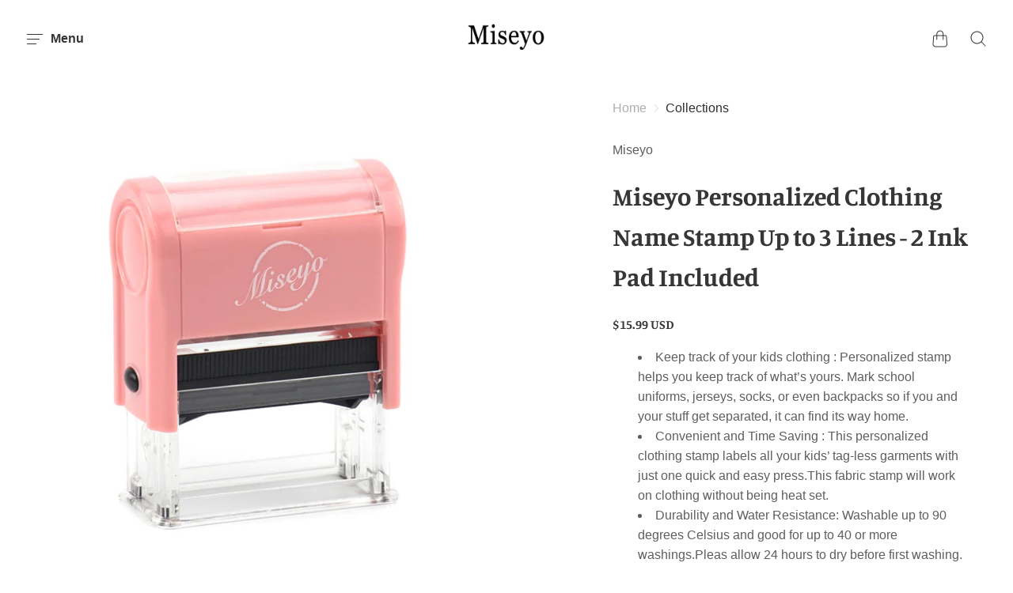

--- FILE ---
content_type: text/html; charset=utf-8
request_url: https://miseyo.com/products/miseyo-personalized-clothing-name-stamp-up-to-3-lines-2-ink-pad-included
body_size: 22682
content:
<!doctype html>
<!--[if IE]><html class="no-js ie9" lang="en"><![endif]-->
<!--[if !IE]><!--><html class="no-js no-touch" lang="en"><!--<![endif]-->
  <head>
    <meta charset="utf-8">
    <meta http-equiv="x-ua-compatible" content="IE=edge">
    <meta name="viewport" content="width=device-width, initial-scale=1">

    <title>Miseyo Personalized Clothing Name Stamp Up to 3 Lines - 2 Ink Pad Incl</title>

    
      <meta name="description" content="Keep track of your kids clothing : Personalized stamp helps you keep track of what’s yours. Mark school uniforms, jerseys, socks, or even backpacks so if you and your stuff get separated, it can find its way home. Convenient and Time Saving : This personalized clothing stamp labels all your kids’ tag-less garments with">
    

    
    
    















<meta property="og:site_name" content="Miseyo">
<meta property="og:url" content="https://miseyo.com/products/miseyo-personalized-clothing-name-stamp-up-to-3-lines-2-ink-pad-included">
<meta property="og:title" content="Miseyo Personalized Clothing Name Stamp Up to 3 Lines - 2 Ink Pad Included">
<meta property="og:type" content="website">
<meta property="og:description" content="Keep track of your kids clothing : Personalized stamp helps you keep track of what’s yours. Mark school uniforms, jerseys, socks, or even backpacks so if you and your stuff get separated, it can find its way home. Convenient and Time Saving : This personalized clothing stamp labels all your kids’ tag-less garments with">




    
    
    

    
    
    <meta
      property="og:image"
      content="https://miseyo.com/cdn/shop/products/200808208889533601_1200x1200.jpg?v=1539154631"
    />
    <meta
      property="og:image:secure_url"
      content="https://miseyo.com/cdn/shop/products/200808208889533601_1200x1200.jpg?v=1539154631"
    />
    <meta property="og:image:width" content="1200" />
    <meta property="og:image:height" content="1200" />
    <meta property="og:image:alt" content="Miseyo Personalized Clothing Name Stamp Up to 3 Lines - 2 Ink Pad Included" />
  
















<meta name="twitter:title" content="Miseyo Personalized Clothing Name Stamp Up to 3 Lines - 2 Ink Pad Incl">
<meta name="twitter:description" content="Keep track of your kids clothing : Personalized stamp helps you keep track of what’s yours. Mark school uniforms, jerseys, socks, or even backpacks so if you and your stuff get separated, it can find its way home. Convenient and Time Saving : This personalized clothing stamp labels all your kids’ tag-less garments with">


    
    
    
      
      
      <meta name="twitter:card" content="summary">
    
    
    <meta
      property="twitter:image"
      content="https://miseyo.com/cdn/shop/products/200808208889533601_1200x1200_crop_center.jpg?v=1539154631"
    />
    <meta property="twitter:image:width" content="1200" />
    <meta property="twitter:image:height" content="1200" />
    <meta property="twitter:image:alt" content="Miseyo Personalized Clothing Name Stamp Up to 3 Lines - 2 Ink Pad Included" />
  



    <link rel="canonical" href="https://miseyo.com/products/miseyo-personalized-clothing-name-stamp-up-to-3-lines-2-ink-pad-included">
    <link rel="dns-prefetch" href="//fonts.googleapis.com">

    <script>(function(H){H.classList.remove('no-js');H.classList.add('js')})(document.documentElement)</script>
    <script>(function(H){if('ontouchstart' in window){H.classList.remove('no-touch');H.classList.add('touch')}})(document.documentElement)</script>

    <script>window.performance && window.performance.mark && window.performance.mark('shopify.content_for_header.start');</script><meta id="shopify-digital-wallet" name="shopify-digital-wallet" content="/22940499/digital_wallets/dialog">
<meta name="shopify-checkout-api-token" content="74e33291b9d8753d8420d3df1c2adda1">
<meta id="in-context-paypal-metadata" data-shop-id="22940499" data-venmo-supported="false" data-environment="production" data-locale="en_US" data-paypal-v4="true" data-currency="USD">
<link rel="alternate" type="application/json+oembed" href="https://miseyo.com/products/miseyo-personalized-clothing-name-stamp-up-to-3-lines-2-ink-pad-included.oembed">
<script async="async" src="/checkouts/internal/preloads.js?locale=en-US"></script>
<script id="shopify-features" type="application/json">{"accessToken":"74e33291b9d8753d8420d3df1c2adda1","betas":["rich-media-storefront-analytics"],"domain":"miseyo.com","predictiveSearch":true,"shopId":22940499,"locale":"en"}</script>
<script>var Shopify = Shopify || {};
Shopify.shop = "miseyo.myshopify.com";
Shopify.locale = "en";
Shopify.currency = {"active":"USD","rate":"1.0"};
Shopify.country = "US";
Shopify.theme = {"name":"Reach","id":32214122577,"schema_name":"Reach","schema_version":"4.2.3","theme_store_id":853,"role":"main"};
Shopify.theme.handle = "null";
Shopify.theme.style = {"id":null,"handle":null};
Shopify.cdnHost = "miseyo.com/cdn";
Shopify.routes = Shopify.routes || {};
Shopify.routes.root = "/";</script>
<script type="module">!function(o){(o.Shopify=o.Shopify||{}).modules=!0}(window);</script>
<script>!function(o){function n(){var o=[];function n(){o.push(Array.prototype.slice.apply(arguments))}return n.q=o,n}var t=o.Shopify=o.Shopify||{};t.loadFeatures=n(),t.autoloadFeatures=n()}(window);</script>
<script id="shop-js-analytics" type="application/json">{"pageType":"product"}</script>
<script defer="defer" async type="module" src="//miseyo.com/cdn/shopifycloud/shop-js/modules/v2/client.init-shop-cart-sync_CG-L-Qzi.en.esm.js"></script>
<script defer="defer" async type="module" src="//miseyo.com/cdn/shopifycloud/shop-js/modules/v2/chunk.common_B8yXDTDb.esm.js"></script>
<script type="module">
  await import("//miseyo.com/cdn/shopifycloud/shop-js/modules/v2/client.init-shop-cart-sync_CG-L-Qzi.en.esm.js");
await import("//miseyo.com/cdn/shopifycloud/shop-js/modules/v2/chunk.common_B8yXDTDb.esm.js");

  window.Shopify.SignInWithShop?.initShopCartSync?.({"fedCMEnabled":true,"windoidEnabled":true});

</script>
<script>(function() {
  var isLoaded = false;
  function asyncLoad() {
    if (isLoaded) return;
    isLoaded = true;
    var urls = ["https:\/\/cdn.opinew.com\/js\/opinew-active.js?shop=miseyo.myshopify.com","https:\/\/cdn.opinew.com\/js\/opinew-active.js?shop=miseyo.myshopify.com"];
    for (var i = 0; i < urls.length; i++) {
      var s = document.createElement('script');
      s.type = 'text/javascript';
      s.async = true;
      s.src = urls[i];
      var x = document.getElementsByTagName('script')[0];
      x.parentNode.insertBefore(s, x);
    }
  };
  if(window.attachEvent) {
    window.attachEvent('onload', asyncLoad);
  } else {
    window.addEventListener('load', asyncLoad, false);
  }
})();</script>
<script id="__st">var __st={"a":22940499,"offset":28800,"reqid":"56c4678b-53e0-40b6-ac09-c0296fb80aa1-1767841331","pageurl":"miseyo.com\/products\/miseyo-personalized-clothing-name-stamp-up-to-3-lines-2-ink-pad-included","u":"babbaf97922a","p":"product","rtyp":"product","rid":1377392033873};</script>
<script>window.ShopifyPaypalV4VisibilityTracking = true;</script>
<script id="captcha-bootstrap">!function(){'use strict';const t='contact',e='account',n='new_comment',o=[[t,t],['blogs',n],['comments',n],[t,'customer']],c=[[e,'customer_login'],[e,'guest_login'],[e,'recover_customer_password'],[e,'create_customer']],r=t=>t.map((([t,e])=>`form[action*='/${t}']:not([data-nocaptcha='true']) input[name='form_type'][value='${e}']`)).join(','),a=t=>()=>t?[...document.querySelectorAll(t)].map((t=>t.form)):[];function s(){const t=[...o],e=r(t);return a(e)}const i='password',u='form_key',d=['recaptcha-v3-token','g-recaptcha-response','h-captcha-response',i],f=()=>{try{return window.sessionStorage}catch{return}},m='__shopify_v',_=t=>t.elements[u];function p(t,e,n=!1){try{const o=window.sessionStorage,c=JSON.parse(o.getItem(e)),{data:r}=function(t){const{data:e,action:n}=t;return t[m]||n?{data:e,action:n}:{data:t,action:n}}(c);for(const[e,n]of Object.entries(r))t.elements[e]&&(t.elements[e].value=n);n&&o.removeItem(e)}catch(o){console.error('form repopulation failed',{error:o})}}const l='form_type',E='cptcha';function T(t){t.dataset[E]=!0}const w=window,h=w.document,L='Shopify',v='ce_forms',y='captcha';let A=!1;((t,e)=>{const n=(g='f06e6c50-85a8-45c8-87d0-21a2b65856fe',I='https://cdn.shopify.com/shopifycloud/storefront-forms-hcaptcha/ce_storefront_forms_captcha_hcaptcha.v1.5.2.iife.js',D={infoText:'Protected by hCaptcha',privacyText:'Privacy',termsText:'Terms'},(t,e,n)=>{const o=w[L][v],c=o.bindForm;if(c)return c(t,g,e,D).then(n);var r;o.q.push([[t,g,e,D],n]),r=I,A||(h.body.append(Object.assign(h.createElement('script'),{id:'captcha-provider',async:!0,src:r})),A=!0)});var g,I,D;w[L]=w[L]||{},w[L][v]=w[L][v]||{},w[L][v].q=[],w[L][y]=w[L][y]||{},w[L][y].protect=function(t,e){n(t,void 0,e),T(t)},Object.freeze(w[L][y]),function(t,e,n,w,h,L){const[v,y,A,g]=function(t,e,n){const i=e?o:[],u=t?c:[],d=[...i,...u],f=r(d),m=r(i),_=r(d.filter((([t,e])=>n.includes(e))));return[a(f),a(m),a(_),s()]}(w,h,L),I=t=>{const e=t.target;return e instanceof HTMLFormElement?e:e&&e.form},D=t=>v().includes(t);t.addEventListener('submit',(t=>{const e=I(t);if(!e)return;const n=D(e)&&!e.dataset.hcaptchaBound&&!e.dataset.recaptchaBound,o=_(e),c=g().includes(e)&&(!o||!o.value);(n||c)&&t.preventDefault(),c&&!n&&(function(t){try{if(!f())return;!function(t){const e=f();if(!e)return;const n=_(t);if(!n)return;const o=n.value;o&&e.removeItem(o)}(t);const e=Array.from(Array(32),(()=>Math.random().toString(36)[2])).join('');!function(t,e){_(t)||t.append(Object.assign(document.createElement('input'),{type:'hidden',name:u})),t.elements[u].value=e}(t,e),function(t,e){const n=f();if(!n)return;const o=[...t.querySelectorAll(`input[type='${i}']`)].map((({name:t})=>t)),c=[...d,...o],r={};for(const[a,s]of new FormData(t).entries())c.includes(a)||(r[a]=s);n.setItem(e,JSON.stringify({[m]:1,action:t.action,data:r}))}(t,e)}catch(e){console.error('failed to persist form',e)}}(e),e.submit())}));const S=(t,e)=>{t&&!t.dataset[E]&&(n(t,e.some((e=>e===t))),T(t))};for(const o of['focusin','change'])t.addEventListener(o,(t=>{const e=I(t);D(e)&&S(e,y())}));const B=e.get('form_key'),M=e.get(l),P=B&&M;t.addEventListener('DOMContentLoaded',(()=>{const t=y();if(P)for(const e of t)e.elements[l].value===M&&p(e,B);[...new Set([...A(),...v().filter((t=>'true'===t.dataset.shopifyCaptcha))])].forEach((e=>S(e,t)))}))}(h,new URLSearchParams(w.location.search),n,t,e,['guest_login'])})(!0,!0)}();</script>
<script integrity="sha256-4kQ18oKyAcykRKYeNunJcIwy7WH5gtpwJnB7kiuLZ1E=" data-source-attribution="shopify.loadfeatures" defer="defer" src="//miseyo.com/cdn/shopifycloud/storefront/assets/storefront/load_feature-a0a9edcb.js" crossorigin="anonymous"></script>
<script data-source-attribution="shopify.dynamic_checkout.dynamic.init">var Shopify=Shopify||{};Shopify.PaymentButton=Shopify.PaymentButton||{isStorefrontPortableWallets:!0,init:function(){window.Shopify.PaymentButton.init=function(){};var t=document.createElement("script");t.src="https://miseyo.com/cdn/shopifycloud/portable-wallets/latest/portable-wallets.en.js",t.type="module",document.head.appendChild(t)}};
</script>
<script data-source-attribution="shopify.dynamic_checkout.buyer_consent">
  function portableWalletsHideBuyerConsent(e){var t=document.getElementById("shopify-buyer-consent"),n=document.getElementById("shopify-subscription-policy-button");t&&n&&(t.classList.add("hidden"),t.setAttribute("aria-hidden","true"),n.removeEventListener("click",e))}function portableWalletsShowBuyerConsent(e){var t=document.getElementById("shopify-buyer-consent"),n=document.getElementById("shopify-subscription-policy-button");t&&n&&(t.classList.remove("hidden"),t.removeAttribute("aria-hidden"),n.addEventListener("click",e))}window.Shopify?.PaymentButton&&(window.Shopify.PaymentButton.hideBuyerConsent=portableWalletsHideBuyerConsent,window.Shopify.PaymentButton.showBuyerConsent=portableWalletsShowBuyerConsent);
</script>
<script data-source-attribution="shopify.dynamic_checkout.cart.bootstrap">document.addEventListener("DOMContentLoaded",(function(){function t(){return document.querySelector("shopify-accelerated-checkout-cart, shopify-accelerated-checkout")}if(t())Shopify.PaymentButton.init();else{new MutationObserver((function(e,n){t()&&(Shopify.PaymentButton.init(),n.disconnect())})).observe(document.body,{childList:!0,subtree:!0})}}));
</script>
<link id="shopify-accelerated-checkout-styles" rel="stylesheet" media="screen" href="https://miseyo.com/cdn/shopifycloud/portable-wallets/latest/accelerated-checkout-backwards-compat.css" crossorigin="anonymous">
<style id="shopify-accelerated-checkout-cart">
        #shopify-buyer-consent {
  margin-top: 1em;
  display: inline-block;
  width: 100%;
}

#shopify-buyer-consent.hidden {
  display: none;
}

#shopify-subscription-policy-button {
  background: none;
  border: none;
  padding: 0;
  text-decoration: underline;
  font-size: inherit;
  cursor: pointer;
}

#shopify-subscription-policy-button::before {
  box-shadow: none;
}

      </style>

<script>window.performance && window.performance.mark && window.performance.mark('shopify.content_for_header.end');</script>

    <link href="//miseyo.com/cdn/shop/t/17/assets/theme.scss.css?v=86913665642915461991759252109" rel="stylesheet" type="text/css" media="all" />
  <link href="https://monorail-edge.shopifysvc.com" rel="dns-prefetch">
<script>(function(){if ("sendBeacon" in navigator && "performance" in window) {try {var session_token_from_headers = performance.getEntriesByType('navigation')[0].serverTiming.find(x => x.name == '_s').description;} catch {var session_token_from_headers = undefined;}var session_cookie_matches = document.cookie.match(/_shopify_s=([^;]*)/);var session_token_from_cookie = session_cookie_matches && session_cookie_matches.length === 2 ? session_cookie_matches[1] : "";var session_token = session_token_from_headers || session_token_from_cookie || "";function handle_abandonment_event(e) {var entries = performance.getEntries().filter(function(entry) {return /monorail-edge.shopifysvc.com/.test(entry.name);});if (!window.abandonment_tracked && entries.length === 0) {window.abandonment_tracked = true;var currentMs = Date.now();var navigation_start = performance.timing.navigationStart;var payload = {shop_id: 22940499,url: window.location.href,navigation_start,duration: currentMs - navigation_start,session_token,page_type: "product"};window.navigator.sendBeacon("https://monorail-edge.shopifysvc.com/v1/produce", JSON.stringify({schema_id: "online_store_buyer_site_abandonment/1.1",payload: payload,metadata: {event_created_at_ms: currentMs,event_sent_at_ms: currentMs}}));}}window.addEventListener('pagehide', handle_abandonment_event);}}());</script>
<script id="web-pixels-manager-setup">(function e(e,d,r,n,o){if(void 0===o&&(o={}),!Boolean(null===(a=null===(i=window.Shopify)||void 0===i?void 0:i.analytics)||void 0===a?void 0:a.replayQueue)){var i,a;window.Shopify=window.Shopify||{};var t=window.Shopify;t.analytics=t.analytics||{};var s=t.analytics;s.replayQueue=[],s.publish=function(e,d,r){return s.replayQueue.push([e,d,r]),!0};try{self.performance.mark("wpm:start")}catch(e){}var l=function(){var e={modern:/Edge?\/(1{2}[4-9]|1[2-9]\d|[2-9]\d{2}|\d{4,})\.\d+(\.\d+|)|Firefox\/(1{2}[4-9]|1[2-9]\d|[2-9]\d{2}|\d{4,})\.\d+(\.\d+|)|Chrom(ium|e)\/(9{2}|\d{3,})\.\d+(\.\d+|)|(Maci|X1{2}).+ Version\/(15\.\d+|(1[6-9]|[2-9]\d|\d{3,})\.\d+)([,.]\d+|)( \(\w+\)|)( Mobile\/\w+|) Safari\/|Chrome.+OPR\/(9{2}|\d{3,})\.\d+\.\d+|(CPU[ +]OS|iPhone[ +]OS|CPU[ +]iPhone|CPU IPhone OS|CPU iPad OS)[ +]+(15[._]\d+|(1[6-9]|[2-9]\d|\d{3,})[._]\d+)([._]\d+|)|Android:?[ /-](13[3-9]|1[4-9]\d|[2-9]\d{2}|\d{4,})(\.\d+|)(\.\d+|)|Android.+Firefox\/(13[5-9]|1[4-9]\d|[2-9]\d{2}|\d{4,})\.\d+(\.\d+|)|Android.+Chrom(ium|e)\/(13[3-9]|1[4-9]\d|[2-9]\d{2}|\d{4,})\.\d+(\.\d+|)|SamsungBrowser\/([2-9]\d|\d{3,})\.\d+/,legacy:/Edge?\/(1[6-9]|[2-9]\d|\d{3,})\.\d+(\.\d+|)|Firefox\/(5[4-9]|[6-9]\d|\d{3,})\.\d+(\.\d+|)|Chrom(ium|e)\/(5[1-9]|[6-9]\d|\d{3,})\.\d+(\.\d+|)([\d.]+$|.*Safari\/(?![\d.]+ Edge\/[\d.]+$))|(Maci|X1{2}).+ Version\/(10\.\d+|(1[1-9]|[2-9]\d|\d{3,})\.\d+)([,.]\d+|)( \(\w+\)|)( Mobile\/\w+|) Safari\/|Chrome.+OPR\/(3[89]|[4-9]\d|\d{3,})\.\d+\.\d+|(CPU[ +]OS|iPhone[ +]OS|CPU[ +]iPhone|CPU IPhone OS|CPU iPad OS)[ +]+(10[._]\d+|(1[1-9]|[2-9]\d|\d{3,})[._]\d+)([._]\d+|)|Android:?[ /-](13[3-9]|1[4-9]\d|[2-9]\d{2}|\d{4,})(\.\d+|)(\.\d+|)|Mobile Safari.+OPR\/([89]\d|\d{3,})\.\d+\.\d+|Android.+Firefox\/(13[5-9]|1[4-9]\d|[2-9]\d{2}|\d{4,})\.\d+(\.\d+|)|Android.+Chrom(ium|e)\/(13[3-9]|1[4-9]\d|[2-9]\d{2}|\d{4,})\.\d+(\.\d+|)|Android.+(UC? ?Browser|UCWEB|U3)[ /]?(15\.([5-9]|\d{2,})|(1[6-9]|[2-9]\d|\d{3,})\.\d+)\.\d+|SamsungBrowser\/(5\.\d+|([6-9]|\d{2,})\.\d+)|Android.+MQ{2}Browser\/(14(\.(9|\d{2,})|)|(1[5-9]|[2-9]\d|\d{3,})(\.\d+|))(\.\d+|)|K[Aa][Ii]OS\/(3\.\d+|([4-9]|\d{2,})\.\d+)(\.\d+|)/},d=e.modern,r=e.legacy,n=navigator.userAgent;return n.match(d)?"modern":n.match(r)?"legacy":"unknown"}(),u="modern"===l?"modern":"legacy",c=(null!=n?n:{modern:"",legacy:""})[u],f=function(e){return[e.baseUrl,"/wpm","/b",e.hashVersion,"modern"===e.buildTarget?"m":"l",".js"].join("")}({baseUrl:d,hashVersion:r,buildTarget:u}),m=function(e){var d=e.version,r=e.bundleTarget,n=e.surface,o=e.pageUrl,i=e.monorailEndpoint;return{emit:function(e){var a=e.status,t=e.errorMsg,s=(new Date).getTime(),l=JSON.stringify({metadata:{event_sent_at_ms:s},events:[{schema_id:"web_pixels_manager_load/3.1",payload:{version:d,bundle_target:r,page_url:o,status:a,surface:n,error_msg:t},metadata:{event_created_at_ms:s}}]});if(!i)return console&&console.warn&&console.warn("[Web Pixels Manager] No Monorail endpoint provided, skipping logging."),!1;try{return self.navigator.sendBeacon.bind(self.navigator)(i,l)}catch(e){}var u=new XMLHttpRequest;try{return u.open("POST",i,!0),u.setRequestHeader("Content-Type","text/plain"),u.send(l),!0}catch(e){return console&&console.warn&&console.warn("[Web Pixels Manager] Got an unhandled error while logging to Monorail."),!1}}}}({version:r,bundleTarget:l,surface:e.surface,pageUrl:self.location.href,monorailEndpoint:e.monorailEndpoint});try{o.browserTarget=l,function(e){var d=e.src,r=e.async,n=void 0===r||r,o=e.onload,i=e.onerror,a=e.sri,t=e.scriptDataAttributes,s=void 0===t?{}:t,l=document.createElement("script"),u=document.querySelector("head"),c=document.querySelector("body");if(l.async=n,l.src=d,a&&(l.integrity=a,l.crossOrigin="anonymous"),s)for(var f in s)if(Object.prototype.hasOwnProperty.call(s,f))try{l.dataset[f]=s[f]}catch(e){}if(o&&l.addEventListener("load",o),i&&l.addEventListener("error",i),u)u.appendChild(l);else{if(!c)throw new Error("Did not find a head or body element to append the script");c.appendChild(l)}}({src:f,async:!0,onload:function(){if(!function(){var e,d;return Boolean(null===(d=null===(e=window.Shopify)||void 0===e?void 0:e.analytics)||void 0===d?void 0:d.initialized)}()){var d=window.webPixelsManager.init(e)||void 0;if(d){var r=window.Shopify.analytics;r.replayQueue.forEach((function(e){var r=e[0],n=e[1],o=e[2];d.publishCustomEvent(r,n,o)})),r.replayQueue=[],r.publish=d.publishCustomEvent,r.visitor=d.visitor,r.initialized=!0}}},onerror:function(){return m.emit({status:"failed",errorMsg:"".concat(f," has failed to load")})},sri:function(e){var d=/^sha384-[A-Za-z0-9+/=]+$/;return"string"==typeof e&&d.test(e)}(c)?c:"",scriptDataAttributes:o}),m.emit({status:"loading"})}catch(e){m.emit({status:"failed",errorMsg:(null==e?void 0:e.message)||"Unknown error"})}}})({shopId: 22940499,storefrontBaseUrl: "https://miseyo.com",extensionsBaseUrl: "https://extensions.shopifycdn.com/cdn/shopifycloud/web-pixels-manager",monorailEndpoint: "https://monorail-edge.shopifysvc.com/unstable/produce_batch",surface: "storefront-renderer",enabledBetaFlags: ["2dca8a86","a0d5f9d2"],webPixelsConfigList: [{"id":"shopify-app-pixel","configuration":"{}","eventPayloadVersion":"v1","runtimeContext":"STRICT","scriptVersion":"0450","apiClientId":"shopify-pixel","type":"APP","privacyPurposes":["ANALYTICS","MARKETING"]},{"id":"shopify-custom-pixel","eventPayloadVersion":"v1","runtimeContext":"LAX","scriptVersion":"0450","apiClientId":"shopify-pixel","type":"CUSTOM","privacyPurposes":["ANALYTICS","MARKETING"]}],isMerchantRequest: false,initData: {"shop":{"name":"Miseyo","paymentSettings":{"currencyCode":"USD"},"myshopifyDomain":"miseyo.myshopify.com","countryCode":"CN","storefrontUrl":"https:\/\/miseyo.com"},"customer":null,"cart":null,"checkout":null,"productVariants":[{"price":{"amount":15.99,"currencyCode":"USD"},"product":{"title":"Miseyo Personalized Clothing Name Stamp Up to 3 Lines - 2 Ink Pad Included","vendor":"Miseyo","id":"1377392033873","untranslatedTitle":"Miseyo Personalized Clothing Name Stamp Up to 3 Lines - 2 Ink Pad Included","url":"\/products\/miseyo-personalized-clothing-name-stamp-up-to-3-lines-2-ink-pad-included","type":"Stamp"},"id":"12577312538705","image":{"src":"\/\/miseyo.com\/cdn\/shop\/products\/200808208889533601.jpg?v=1539154631"},"sku":"MS-1540-Pink-CM","title":"Pink","untranslatedTitle":"Pink"}],"purchasingCompany":null},},"https://miseyo.com/cdn","7cecd0b6w90c54c6cpe92089d5m57a67346",{"modern":"","legacy":""},{"shopId":"22940499","storefrontBaseUrl":"https:\/\/miseyo.com","extensionBaseUrl":"https:\/\/extensions.shopifycdn.com\/cdn\/shopifycloud\/web-pixels-manager","surface":"storefront-renderer","enabledBetaFlags":"[\"2dca8a86\", \"a0d5f9d2\"]","isMerchantRequest":"false","hashVersion":"7cecd0b6w90c54c6cpe92089d5m57a67346","publish":"custom","events":"[[\"page_viewed\",{}],[\"product_viewed\",{\"productVariant\":{\"price\":{\"amount\":15.99,\"currencyCode\":\"USD\"},\"product\":{\"title\":\"Miseyo Personalized Clothing Name Stamp Up to 3 Lines - 2 Ink Pad Included\",\"vendor\":\"Miseyo\",\"id\":\"1377392033873\",\"untranslatedTitle\":\"Miseyo Personalized Clothing Name Stamp Up to 3 Lines - 2 Ink Pad Included\",\"url\":\"\/products\/miseyo-personalized-clothing-name-stamp-up-to-3-lines-2-ink-pad-included\",\"type\":\"Stamp\"},\"id\":\"12577312538705\",\"image\":{\"src\":\"\/\/miseyo.com\/cdn\/shop\/products\/200808208889533601.jpg?v=1539154631\"},\"sku\":\"MS-1540-Pink-CM\",\"title\":\"Pink\",\"untranslatedTitle\":\"Pink\"}}]]"});</script><script>
  window.ShopifyAnalytics = window.ShopifyAnalytics || {};
  window.ShopifyAnalytics.meta = window.ShopifyAnalytics.meta || {};
  window.ShopifyAnalytics.meta.currency = 'USD';
  var meta = {"product":{"id":1377392033873,"gid":"gid:\/\/shopify\/Product\/1377392033873","vendor":"Miseyo","type":"Stamp","handle":"miseyo-personalized-clothing-name-stamp-up-to-3-lines-2-ink-pad-included","variants":[{"id":12577312538705,"price":1599,"name":"Miseyo Personalized Clothing Name Stamp Up to 3 Lines - 2 Ink Pad Included - Pink","public_title":"Pink","sku":"MS-1540-Pink-CM"}],"remote":false},"page":{"pageType":"product","resourceType":"product","resourceId":1377392033873,"requestId":"56c4678b-53e0-40b6-ac09-c0296fb80aa1-1767841331"}};
  for (var attr in meta) {
    window.ShopifyAnalytics.meta[attr] = meta[attr];
  }
</script>
<script class="analytics">
  (function () {
    var customDocumentWrite = function(content) {
      var jquery = null;

      if (window.jQuery) {
        jquery = window.jQuery;
      } else if (window.Checkout && window.Checkout.$) {
        jquery = window.Checkout.$;
      }

      if (jquery) {
        jquery('body').append(content);
      }
    };

    var hasLoggedConversion = function(token) {
      if (token) {
        return document.cookie.indexOf('loggedConversion=' + token) !== -1;
      }
      return false;
    }

    var setCookieIfConversion = function(token) {
      if (token) {
        var twoMonthsFromNow = new Date(Date.now());
        twoMonthsFromNow.setMonth(twoMonthsFromNow.getMonth() + 2);

        document.cookie = 'loggedConversion=' + token + '; expires=' + twoMonthsFromNow;
      }
    }

    var trekkie = window.ShopifyAnalytics.lib = window.trekkie = window.trekkie || [];
    if (trekkie.integrations) {
      return;
    }
    trekkie.methods = [
      'identify',
      'page',
      'ready',
      'track',
      'trackForm',
      'trackLink'
    ];
    trekkie.factory = function(method) {
      return function() {
        var args = Array.prototype.slice.call(arguments);
        args.unshift(method);
        trekkie.push(args);
        return trekkie;
      };
    };
    for (var i = 0; i < trekkie.methods.length; i++) {
      var key = trekkie.methods[i];
      trekkie[key] = trekkie.factory(key);
    }
    trekkie.load = function(config) {
      trekkie.config = config || {};
      trekkie.config.initialDocumentCookie = document.cookie;
      var first = document.getElementsByTagName('script')[0];
      var script = document.createElement('script');
      script.type = 'text/javascript';
      script.onerror = function(e) {
        var scriptFallback = document.createElement('script');
        scriptFallback.type = 'text/javascript';
        scriptFallback.onerror = function(error) {
                var Monorail = {
      produce: function produce(monorailDomain, schemaId, payload) {
        var currentMs = new Date().getTime();
        var event = {
          schema_id: schemaId,
          payload: payload,
          metadata: {
            event_created_at_ms: currentMs,
            event_sent_at_ms: currentMs
          }
        };
        return Monorail.sendRequest("https://" + monorailDomain + "/v1/produce", JSON.stringify(event));
      },
      sendRequest: function sendRequest(endpointUrl, payload) {
        // Try the sendBeacon API
        if (window && window.navigator && typeof window.navigator.sendBeacon === 'function' && typeof window.Blob === 'function' && !Monorail.isIos12()) {
          var blobData = new window.Blob([payload], {
            type: 'text/plain'
          });

          if (window.navigator.sendBeacon(endpointUrl, blobData)) {
            return true;
          } // sendBeacon was not successful

        } // XHR beacon

        var xhr = new XMLHttpRequest();

        try {
          xhr.open('POST', endpointUrl);
          xhr.setRequestHeader('Content-Type', 'text/plain');
          xhr.send(payload);
        } catch (e) {
          console.log(e);
        }

        return false;
      },
      isIos12: function isIos12() {
        return window.navigator.userAgent.lastIndexOf('iPhone; CPU iPhone OS 12_') !== -1 || window.navigator.userAgent.lastIndexOf('iPad; CPU OS 12_') !== -1;
      }
    };
    Monorail.produce('monorail-edge.shopifysvc.com',
      'trekkie_storefront_load_errors/1.1',
      {shop_id: 22940499,
      theme_id: 32214122577,
      app_name: "storefront",
      context_url: window.location.href,
      source_url: "//miseyo.com/cdn/s/trekkie.storefront.f147c1e4d549b37a06778fe065e689864aedea98.min.js"});

        };
        scriptFallback.async = true;
        scriptFallback.src = '//miseyo.com/cdn/s/trekkie.storefront.f147c1e4d549b37a06778fe065e689864aedea98.min.js';
        first.parentNode.insertBefore(scriptFallback, first);
      };
      script.async = true;
      script.src = '//miseyo.com/cdn/s/trekkie.storefront.f147c1e4d549b37a06778fe065e689864aedea98.min.js';
      first.parentNode.insertBefore(script, first);
    };
    trekkie.load(
      {"Trekkie":{"appName":"storefront","development":false,"defaultAttributes":{"shopId":22940499,"isMerchantRequest":null,"themeId":32214122577,"themeCityHash":"2544602001670651495","contentLanguage":"en","currency":"USD","eventMetadataId":"19938418-ab73-49e9-a4d7-ec814b4fa5f8"},"isServerSideCookieWritingEnabled":true,"monorailRegion":"shop_domain","enabledBetaFlags":["65f19447"]},"Session Attribution":{},"S2S":{"facebookCapiEnabled":false,"source":"trekkie-storefront-renderer","apiClientId":580111}}
    );

    var loaded = false;
    trekkie.ready(function() {
      if (loaded) return;
      loaded = true;

      window.ShopifyAnalytics.lib = window.trekkie;

      var originalDocumentWrite = document.write;
      document.write = customDocumentWrite;
      try { window.ShopifyAnalytics.merchantGoogleAnalytics.call(this); } catch(error) {};
      document.write = originalDocumentWrite;

      window.ShopifyAnalytics.lib.page(null,{"pageType":"product","resourceType":"product","resourceId":1377392033873,"requestId":"56c4678b-53e0-40b6-ac09-c0296fb80aa1-1767841331","shopifyEmitted":true});

      var match = window.location.pathname.match(/checkouts\/(.+)\/(thank_you|post_purchase)/)
      var token = match? match[1]: undefined;
      if (!hasLoggedConversion(token)) {
        setCookieIfConversion(token);
        window.ShopifyAnalytics.lib.track("Viewed Product",{"currency":"USD","variantId":12577312538705,"productId":1377392033873,"productGid":"gid:\/\/shopify\/Product\/1377392033873","name":"Miseyo Personalized Clothing Name Stamp Up to 3 Lines - 2 Ink Pad Included - Pink","price":"15.99","sku":"MS-1540-Pink-CM","brand":"Miseyo","variant":"Pink","category":"Stamp","nonInteraction":true,"remote":false},undefined,undefined,{"shopifyEmitted":true});
      window.ShopifyAnalytics.lib.track("monorail:\/\/trekkie_storefront_viewed_product\/1.1",{"currency":"USD","variantId":12577312538705,"productId":1377392033873,"productGid":"gid:\/\/shopify\/Product\/1377392033873","name":"Miseyo Personalized Clothing Name Stamp Up to 3 Lines - 2 Ink Pad Included - Pink","price":"15.99","sku":"MS-1540-Pink-CM","brand":"Miseyo","variant":"Pink","category":"Stamp","nonInteraction":true,"remote":false,"referer":"https:\/\/miseyo.com\/products\/miseyo-personalized-clothing-name-stamp-up-to-3-lines-2-ink-pad-included"});
      }
    });


        var eventsListenerScript = document.createElement('script');
        eventsListenerScript.async = true;
        eventsListenerScript.src = "//miseyo.com/cdn/shopifycloud/storefront/assets/shop_events_listener-3da45d37.js";
        document.getElementsByTagName('head')[0].appendChild(eventsListenerScript);

})();</script>
<script
  defer
  src="https://miseyo.com/cdn/shopifycloud/perf-kit/shopify-perf-kit-3.0.0.min.js"
  data-application="storefront-renderer"
  data-shop-id="22940499"
  data-render-region="gcp-us-central1"
  data-page-type="product"
  data-theme-instance-id="32214122577"
  data-theme-name="Reach"
  data-theme-version="4.2.3"
  data-monorail-region="shop_domain"
  data-resource-timing-sampling-rate="10"
  data-shs="true"
  data-shs-beacon="true"
  data-shs-export-with-fetch="true"
  data-shs-logs-sample-rate="1"
  data-shs-beacon-endpoint="https://miseyo.com/api/collect"
></script>
</head>

  <body>
    




<!-- Root element of PhotoSwipe. Must have class pswp. -->
<div
  class="pswp"
  tabindex="-1"
  role="dialog"
  aria-hidden="true"
  data-photoswipe
>
  <!--
    Background of PhotoSwipe.
    It's a separate element as animating opacity is faster than rgba().
  -->
  <div class="pswp__bg"></div>

  <!-- Slides wrapper with overflow:hidden. -->
  <div class="pswp__scroll-wrap">
    <!--
      Container that holds slides.
      PhotoSwipe keeps only 3 of them in the DOM to save memory.
      Don't modify these 3 pswp__item elements, data is added later on.
    -->
    <div class="pswp__container">
      <div class="pswp__item"></div>

      <div class="pswp__item"></div>

      <div class="pswp__item"></div>
    </div>

    <!--
      Default (PhotoSwipeUI_Default) interface on top of sliding area.
      Can be changed.
    -->
    <div class="pswp__ui pswp__ui--hidden">
      <div class="pswp__top-bar">
        <!--  Controls are self-explanatory. Order can be changed. -->
        <div class="pswp__counter"></div>

        <button
          class="pswp__button pswp__button--close"
          title="Close"
          aria-label="Close"
        >
          
                        <svg class="icon-close "    aria-hidden="true"    focusable="false"    role="presentation"    xmlns="http://www.w3.org/2000/svg" width="24" height="24" viewBox="0 0 24 24">          <path fill="currentColor" fill-rule="evenodd" d="M12.707 12l5.647-5.646a.5.5 0 0 0-.708-.708L12 11.293 6.354 5.646a.5.5 0 1 0-.708.708L11.293 12l-5.647 5.646a.5.5 0 0 0 .708.708L12 12.707l5.646 5.647a.5.5 0 0 0 .708-.708L12.707 12z"/>        </svg>    

        </button>

        <button
          class="pswp__button pswp__button--share"
          title="Share"
        ></button>

        <button
          class="pswp__button pswp__button--fs"
          title="Toggle fullscreen"
        ></button>

        <button
          class="pswp__button pswp__button--zoom"
          title="Zoom in/out"
        ></button>

        <!-- Preloader demo http://codepen.io/dimsemenov/pen/yyBWoR -->
        <!-- element will get class pswp__preloader--active when preloader is running -->
        <div class="pswp__preloader">
          <div class="pswp__preloader__icn">
            <div class="pswp__preloader__cut">
              <div class="pswp__preloader__donut"></div>
            </div>
          </div>
        </div>
      </div>

      <div class="pswp__share-modal pswp__share-modal--hidden pswp__single-tap">
        <div class="pswp__share-tooltip"></div>
      </div>

      <button
        class="pswp__button pswp__button--arrow--left"
        title="Previous (arrow left)"
      ></button>

      <button
        class="pswp__button pswp__button--arrow--right"
        title="Next (arrow right)"
      ></button>

      <div class="pswp__caption">
        <div class="pswp__caption__center"></div>
      </div>
    </div>
  </div>
</div>





    <div id="shopify-section-pxs-announcement-bar" class="shopify-section"><script
  type="application/json"
  data-section-type="pxs-announcement-bar"
  data-section-id="pxs-announcement-bar"
></script>












  </div>

    <div id="shopify-section-static-header" class="shopify-section site-header-wrapper">





<script
  type="application/json"
  data-section-id="static-header"
  data-section-type="static-header"
  data-section-data
>
  {
    "settings": {
      "navigation_layout": "expanded",
      "show_notification": false,
      "sticky_header": true,
      "story_handle": false
    },
    "currency": {
      "enable": true,
      "shop_currency": "USD",
      "default_currency": "USD",
      "display_format": "money_with_currency_format",
      "money_format": "${{amount}} USD",
      "money_format_no_currency": "${{amount}}",
      "money_format_currency": "${{amount}} USD"
    }
  }
</script>




<section class="site-header  site-navigation-layout-expanded" data-header-main>
  <div class="site-header-inner">
    <div class="site-header-drawer-toggle" data-header-toggle-parent>
      <button
        class="site-header-drawer-button"
        type="button"
        data-header-drawer-toggle="menu"
        aria-controls="site-header-drawer-menu"
        aria-haspopup="true"
        aria-label="Menu"
      >
        <span class="site-header-drawer-button-icon" aria-hidden="true">
          
                        <svg class="icon-menu site-header-icon-normal"    aria-hidden="true"    focusable="false"    role="presentation"    xmlns="http://www.w3.org/2000/svg" width="24" height="24" viewBox="0 0 24 24">          <path fill="currentColor" fill-rule="evenodd" d="M2.5 6h19a.5.5 0 1 1 0 1h-19a.5.5 0 0 1 0-1zm0 6h15a.5.5 0 1 1 0 1h-15a.5.5 0 1 1 0-1zm0 6h11a.5.5 0 1 1 0 1h-11a.5.5 0 1 1 0-1z"/>        </svg>    

          
                        <svg class="icon-close site-header-icon-alternate"    aria-hidden="true"    focusable="false"    role="presentation"    xmlns="http://www.w3.org/2000/svg" width="24" height="24" viewBox="0 0 24 24">          <path fill="currentColor" fill-rule="evenodd" d="M12.707 12l5.647-5.646a.5.5 0 0 0-.708-.708L12 11.293 6.354 5.646a.5.5 0 1 0-.708.708L11.293 12l-5.647 5.646a.5.5 0 0 0 .708.708L12 12.707l5.646 5.647a.5.5 0 0 0 .708-.708L12.707 12z"/>        </svg>    

        </span>

        <span class="site-header-drawer-button-text">
          Menu
<span class="breadcrumbs">Home / Collections</span></span>
      </button>
    </div>

    <nav
      class="site-header-navigation"
      data-header-navigation
      aria-label="Desktop navigation"
    >
      


  <ul
    class="navmenu  navmenu-depth-1  "
    aria-label="Main menu"
    
  >
      

        <li class="navmenu-item">
          <a class="navmenu-link navmenu-link-depth-1" href="/">
            Home
          </a>
        </li>
      

      

        <li class="navmenu-item navmenu-item-has-submenu">
          <a
            class="navmenu-link navmenu-link-depth-1"
            href="/collections/all"
            data-navmenu-trigger
            aria-expanded="false"
          >
            Products

            <span class="navmenu-icon navmenu-icon-depth-1">
                      <svg class="icon-plus navmenu-icon-plus"    aria-hidden="true"    focusable="false"    role="presentation"    xmlns="http://www.w3.org/2000/svg" width="24" height="24" viewBox="0 0 24 24">          <path fill="currentColor" fill-rule="evenodd" d="M12.5 12.5h7.985a.5.5 0 0 0 0-1H12.5V3.515a.5.5 0 1 0-1 0V11.5H3.515a.5.5 0 1 0 0 1H11.5v7.985a.5.5 0 0 0 1 0V12.5z"/>        </svg>            

                        <svg class="icon-minus navmenu-icon-minus"    aria-hidden="true"    focusable="false"    role="presentation"    xmlns="http://www.w3.org/2000/svg" width="24" height="24" viewBox="0 0 24 24">          <path fill="currentColor" fill-rule="evenodd" d="M12.5 12.5h5.985a.5.5 0 0 0 0-1H5.515a.5.5 0 1 0 0 1H12.5z"/>        </svg>          
</span>
          </a>


  <ul
    class="navmenu  navmenu-depth-2  navmenu-submenu"
    aria-label="Products"
    data-navmenu-submenu
  >
      

        <li class="navmenu-item">
          <a class="navmenu-link navmenu-link-depth-2" href="/collections/business-stamp">
            Self Inking Stamp
          </a>
        </li>
      

      

        <li class="navmenu-item">
          <a class="navmenu-link navmenu-link-depth-2" href="/products/teacher-stamp">
            Pre Inked Stamp
          </a>
        </li>
      

      

        <li class="navmenu-item">
          <a class="navmenu-link navmenu-link-depth-2" href="/collections/frontpage">
            Security Roller Stamp
          </a>
        </li>
      
</ul>

</li>
      

      

        <li class="navmenu-item">
          <a class="navmenu-link navmenu-link-depth-1" href="/blogs/news">
            Blog
          </a>
        </li>
      

      

        <li class="navmenu-item">
          <a class="navmenu-link navmenu-link-depth-1" href="/pages/review-program">
            Review Program
          </a>
        </li>
      

      

        <li class="navmenu-item">
          <a class="navmenu-link navmenu-link-depth-1" href="/pages/about-us">
            About Us
          </a>
        </li>
      
</ul>


    </nav>

    
    <div class="site-header-logo">
  
    <a
      class="site-logo site-logo-has-image"
      href="https://miseyo.com"
    >
        


  

  <img
    src="//miseyo.com/cdn/shop/files/1_x200.png?v=1613701097"
    alt=""

    
      data-rimg
      srcset="//miseyo.com/cdn/shop/files/1_350x200.png?v=1613701097 1x, //miseyo.com/cdn/shop/files/1_701x400.png?v=1613701097 2x"
    

    class="site-logo-image"
    style="max-width: 200px;
          max-height: 81px;"
    
  >




</a>
  
    </div>
  


    <div class="site-header-actions" data-header-actions>
      
        <ul class="site-header-action-utilities" data-header-utilities>
          
            
            

            

            <li
              class="site-header-action-utility-item site-header-currency"
              data-header-currency-converter
            >
              





  <div class="form-element-wrapper form-element-wrapper-select">
    
      

    

    
  
    <div
      class="
        form-element-select
        
        
        
      "
    >
      
  
    <select
      
      class="form-element select"
      name="currencies"
      
      
      
      aria-label="Change your currency"
      
    >
      <option value="USD" selected="selected">USD</option>
              
                
                  <option value="INR">INR</option>
                
              
                
                  <option value="GBP">GBP</option>
                
              
                
                  <option value="CAD">CAD</option>
                
              
                
              
                
                  <option value="AUD">AUD</option>
                
              
                
                  <option value="EUR">EUR</option>
                
              
                
                  <option value="JPY">JPY</option>
                
              

    </select>

    <span class="form-element-icon">
      
                          <svg class="icon-chevron "    aria-hidden="true"    focusable="false"    role="presentation"    xmlns="http://www.w3.org/2000/svg" width="24" height="24" viewBox="0 0 24 24">          <path fill="currentColor" fill-rule="evenodd" d="M8.646 18.646a.5.5 0 0 0 .708.708l7-7a.5.5 0 0 0 0-.708l-7-7a.5.5 0 1 0-.708.708L15.293 12l-6.647 6.646z"/>        </svg>        

    </span>
  

    </div>
  

  </div>


            </li>
          

          
            <li class="site-header-action-utility-item site-header-accounts">
              <a
                class="site-header-utility-link"
                
                  href="/account/login"
                
              >
                <span class="site-header-utility-icon" aria-hidden="true">
                  
                    <svg class="icon-account site-header-icon-normal"    aria-hidden="true"    focusable="false"    role="presentation"    xmlns="http://www.w3.org/2000/svg" width="24" height="24" viewBox="0 0 24 24">          <path fill="currentColor" fill-rule="evenodd" d="M20.5,21 C20.5,21.2761424 20.2761424,21.5 20,21.5 L4,21.5 C3.72385763,21.5 3.5,21.2761424 3.5,21 L3.5,18 C3.5,15.5147186 5.51471863,13.5 8,13.5 L16,13.5 C18.4852814,13.5 20.5,15.5147186 20.5,18 L20.5,21 Z M19.5,20.5 L19.5,18 C19.5,16.0670034 17.9329966,14.5 16,14.5 L8,14.5 C6.06700338,14.5 4.5,16.0670034 4.5,18 L4.5,20.5 L19.5,20.5 Z M12,11.5 C9.51471863,11.5 7.5,9.48528137 7.5,7 C7.5,4.51471863 9.51471863,2.5 12,2.5 C14.4852814,2.5 16.5,4.51471863 16.5,7 C16.5,9.48528137 14.4852814,11.5 12,11.5 Z M12,10.5 C13.9329966,10.5 15.5,8.93299662 15.5,7 C15.5,5.06700338 13.9329966,3.5 12,3.5 C10.0670034,3.5 8.5,5.06700338 8.5,7 C8.5,8.93299662 10.0670034,10.5 12,10.5 Z"/>        </svg>              

                  
                        <svg class="icon-close site-header-icon-alternate"    aria-hidden="true"    focusable="false"    role="presentation"    xmlns="http://www.w3.org/2000/svg" width="24" height="24" viewBox="0 0 24 24">          <path fill="currentColor" fill-rule="evenodd" d="M12.707 12l5.647-5.646a.5.5 0 0 0-.708-.708L12 11.293 6.354 5.646a.5.5 0 1 0-.708.708L11.293 12l-5.647 5.646a.5.5 0 0 0 .708.708L12 12.707l5.646 5.647a.5.5 0 0 0 .708-.708L12.707 12z"/>        </svg>    

                </span>

                <span class="site-header-utility-text">
                  Account
                </span>
              </a>
            </li>
          
        </ul>
      

      <ul class="site-header-action-links">
        

        <li class="site-header-action-item" data-header-toggle-parent>
          <a
            class="site-header-action-link"
            href="/cart"
            data-header-drawer-toggle="cart"
            aria-controls="site-header-drawer-cart"
            aria-haspopup="true"
          >
            <span class="site-header-action-icon" aria-hidden="true">
              <span
                class="site-header-action-icon-cart-count"
                data-cart-count
              ></span>
              
                <svg class="icon-cart site-header-icon-normal"    aria-hidden="true"    focusable="false"    role="presentation"    xmlns="http://www.w3.org/2000/svg" width="24" height="24" viewBox="0 0 24 24">          <path fill="currentColor" fill-rule="evenodd" d="M3.50635325,18.8218824 C3.5021191,18.8811605 3.5,18.9405708 3.5,19 C3.5,20.3807119 4.61928813,21.5 6,21.5 L17.5561419,21.5 C17.6155711,21.5 17.6749814,21.4978809 17.7342595,21.4936467 C19.1114626,21.3952751 20.1481603,20.1990854 20.0497887,18.8218824 L19.3456811,8.96437648 C19.3269916,8.70272377 19.1092711,8.5 18.8469518,8.5 L4.70919016,8.5 C4.44687083,8.5 4.22915029,8.70272377 4.21046081,8.96437648 L3.50635325,18.8218824 Z M7.27807096,7.5 L7.27807096,6 C7.27807096,3.51471863 9.29278959,1.5 11.778071,1.5 C14.2633523,1.5 16.278071,3.51471863 16.278071,6 L16.278071,7.5 L18.8469518,7.5 C19.6339098,7.5 20.2870714,8.10817132 20.3431398,8.89312943 L21.0472474,18.7506353 C21.1849677,20.6787196 19.7335909,22.3533851 17.8055066,22.4911054 C17.7225172,22.4970333 17.6393428,22.5 17.5561419,22.5 L6,22.5 C4.06700338,22.5 2.5,20.9329966 2.5,19 C2.5,18.9167991 2.50296674,18.8336247 2.50889455,18.7506353 L3.21300211,8.89312943 C3.26907055,8.10817132 3.92223217,7.5 4.70919016,7.5 L7.27807096,7.5 Z M8.27807096,7.5 L15.278071,7.5 L15.278071,6 C15.278071,4.06700338 13.7110676,2.5 11.778071,2.5 C9.84507434,2.5 8.27807096,4.06700338 8.27807096,6 L8.27807096,7.5 Z M8.27807096,13 L8.27807096,8.5 L15.278071,8.5 L15.278071,13 C15.278071,13.2761424 15.5019286,13.5 15.778071,13.5 C16.0542133,13.5 16.278071,13.2761424 16.278071,13 L16.278071,8.5 L7.27807096,8.5 L7.27807096,13 C7.27807096,13.2761424 7.50192859,13.5 7.77807096,13.5 C8.05421334,13.5 8.27807096,13.2761424 8.27807096,13 Z"/>        </svg>                  

              
                        <svg class="icon-close site-header-icon-alternate"    aria-hidden="true"    focusable="false"    role="presentation"    xmlns="http://www.w3.org/2000/svg" width="24" height="24" viewBox="0 0 24 24">          <path fill="currentColor" fill-rule="evenodd" d="M12.707 12l5.647-5.646a.5.5 0 0 0-.708-.708L12 11.293 6.354 5.646a.5.5 0 1 0-.708.708L11.293 12l-5.647 5.646a.5.5 0 0 0 .708.708L12 12.707l5.646 5.647a.5.5 0 0 0 .708-.708L12.707 12z"/>        </svg>    

            </span>

            <span class="site-header-action-text">
              Cart
            </span>
          </a>
        </li>
        <li class="site-header-action-item" data-header-toggle-parent>
          <a
            class="site-header-action-link"
            href="/search"
            data-header-drawer-toggle="search"
            aria-controls="site-header-drawer-search"
            aria-haspopup="true"
          >
            <span class="site-header-action-icon" aria-hidden="true">
              
                  <svg class="icon-search site-header-icon-normal"    aria-hidden="true"    focusable="false"    role="presentation"    xmlns="http://www.w3.org/2000/svg" width="24" height="24" viewBox="0 0 24 24">          <path fill="currentColor" fill-rule="evenodd" d="M15.792 16.5a8 8 0 1 1 .707-.707l4.855 4.853a.5.5 0 0 1-.708.708l-4.854-4.855zm-5.292 1a7 7 0 1 0 0-14 7 7 0 0 0 0 14z"/>        </svg>                

              
                        <svg class="icon-close site-header-icon-alternate"    aria-hidden="true"    focusable="false"    role="presentation"    xmlns="http://www.w3.org/2000/svg" width="24" height="24" viewBox="0 0 24 24">          <path fill="currentColor" fill-rule="evenodd" d="M12.707 12l5.647-5.646a.5.5 0 0 0-.708-.708L12 11.293 6.354 5.646a.5.5 0 1 0-.708.708L11.293 12l-5.647 5.646a.5.5 0 0 0 .708.708L12 12.707l5.646 5.647a.5.5 0 0 0 .708-.708L12.707 12z"/>        </svg>    

            </span>

            <span class="site-header-action-text">
              Search
            </span>
          </a>
        </li>
      </ul>
    </div>
  </div>

  
  <div
    class="site-header-drawer-menu site-header-drawer"
    id="site-header-drawer-menu"
    tabindex="0"
    data-header-drawer="menu"
    aria-hidden="true"
  >
    <div class="site-header-drawer-content">
      <div class="site-header-drawer-navigation" data-header-drawer-navigation></div>

      
        <ul class="navmenu site-header-drawer-utilities">
          
            <li
              class="navmenu-item site-header-currency"
              data-header-drawer-currency-converter
            ></li>
          

          
            <li class="navmenu-item ">
              
                <a class="navmenu-link navmenu-link-depth-1" href="/account/login">
                  Login
                </a>
              
            </li>
          
        </ul>
      

    </div>
  </div>

  

  

  

  <div
    class="site-header-drawer-cart site-header-drawer"
    id="site-header-drawer-cart"
    tabindex="0"
    data-header-drawer="cart"
    aria-hidden="true"
  >
    



<section
  class="
    cart
    cart-empty
    cart-mini
    
  "
  data-cart
  
>
  <div class="cart-container-empty">
    <p class="cart-container-empty-text">Your cart is empty</p>

    <a
      class="cart-container-empty-continueshopping"
      href="/collections"
    >
      Continue shopping
    </a>
  </div>

  <form class="cart-container" action="/cart" method="post" data-cart-form>
    

    <div class="cart-container-scrollable">
      <div class="cart-items">
        

        
      </div>

      <div class="cart-footer">
        <div class="cart-footer-column">
          
            <div class="cart-note-shipping">
              <div class="cart-note">
                <div
                  class="cart-expand-button"
                  role="button"
                  tabIndex="0"
                  data-cart-expand
                >
                  <span class="cart-expand-text">
                    Add note
                  </span>

                  <span class="cart-expand-icon">
                    
                          <svg class="icon-chevron "    aria-hidden="true"    focusable="false"    role="presentation"    xmlns="http://www.w3.org/2000/svg" width="24" height="24" viewBox="0 0 24 24">          <path fill="currentColor" fill-rule="evenodd" d="M8.646 18.646a.5.5 0 0 0 .708.708l7-7a.5.5 0 0 0 0-.708l-7-7a.5.5 0 1 0-.708.708L15.293 12l-6.647 6.646z"/>        </svg>        

                  </span>
                </div>

                
                

                <div class="cart-expandable" data-cart-expandable>
                  





  <div class="form-element-wrapper form-element-wrapper-textarea">
    
      

    

    
  
    <div
      class="
        form-element-textarea
        
        
        
      "
    >
      
  
    <textarea
      
      class="form-element input"
      name="note"
      placeholder="Add a note"
      
      
      aria-label="Cart note"
      
        data-cart-note
      
    ></textarea>
  

    </div>
  

  </div>


                </div>
              </div>

              
            </div>
          
        </div>

        <div class="cart-footer-column">
          <div class="cart-totals" data-cart-totals>
            <div class="cart-total-row">
              <span class="cart-total-row-title">Subtotal</span>
              <div class="cart-total-row-value">
                <span class="money" data-cart-subtotal>
                  $0.00
                </span>
              </div>
            </div>
          </div>

          <noscript>
            
            <div class="cart-update">
              





  <div class="form-element-wrapper form-element-wrapper-submit">
    
      

    

    
  
    <div
      class="
        form-element-submit
        
        
        
      "
    >
      
  
    <button
      
      class="form-element button"
      type="submit"
      name="update"
      
      
      
      aria-label="Update"
      
    >
      Update
    </button>
  

    </div>
  

  </div>


            </div>
          </noscript>

          
        </div>
      </div>
    </div>

    
      
      <div class="cart-submit">
        <div class="cart-submit-viewcart">
          <div class="form-element-wrapper form-element-wrapper-button">
            <div
              class="form-element-button"
            >
              <a
                class="form-element button"
                href="/cart"
              >
                View cart
              </a>
            </div>
          </div>

          





  <div class="form-element-wrapper form-element-wrapper-submit">
    
      

    

    
  
    <div
      class="
        form-element-submit
        form-element-secondary
        
        
      "
    >
      
  
    <button
      
      class="form-element button"
      type="submit"
      name="checkout"
      
      
      
      aria-label="Checkout"
      
        data-cart-submit
      
    >
      Checkout
    </button>
  

    </div>
  

  </div>


        </div>
      </div>
    
  </form>

  <span class="cart-loader">
    
                        <svg class="icon-loader "    aria-hidden="true"    focusable="false"    role="presentation"    xmlns="http://www.w3.org/2000/svg" width="24" height="24" viewBox="0 0 24 24">          <g fill="currentColor" fill-rule="evenodd">            <path class="loader-element-phalange" d="M11.5,2 L11.5,6 C11.5,6.27614237 11.7238576,6.5 12,6.5 C12.2761424,6.5 12.5,6.27614237 12.5,6 L12.5,2 C12.5,1.72385763 12.2761424,1.5 12,1.5 C11.7238576,1.5 11.5,1.72385763 11.5,2 Z"/>            <path class="loader-element-phalange" d="M16.5935534,8.11355339 L19.4235534,5.28355339 C19.6188155,5.08829124 19.6188155,4.77170876 19.4235534,4.57644661 C19.2282912,4.38118446 18.9117088,4.38118446 18.7164466,4.57644661 L15.8864466,7.40644661 C15.6911845,7.60170876 15.6911845,7.91829124 15.8864466,8.11355339 C16.0817088,8.30881554 16.3982912,8.30881554 16.5935534,8.11355339 Z"/>            <path class="loader-element-phalange" d="M18,12.5 L22,12.5 C22.2761424,12.5 22.5,12.2761424 22.5,12 C22.5,11.7238576 22.2761424,11.5 22,11.5 L18,11.5 C17.7238576,11.5 17.5,11.7238576 17.5,12 C17.5,12.2761424 17.7238576,12.5 18,12.5 Z"/>            <path class="loader-element-phalange" d="M15.8864466,16.5935534 L18.7164466,19.4235534 C18.9117088,19.6188155 19.2282912,19.6188155 19.4235534,19.4235534 C19.6188155,19.2282912 19.6188155,18.9117088 19.4235534,18.7164466 L16.5935534,15.8864466 C16.3982912,15.6911845 16.0817088,15.6911845 15.8864466,15.8864466 C15.6911845,16.0817088 15.6911845,16.3982912 15.8864466,16.5935534 Z"/>            <path class="loader-element-phalange" d="M11.5,18 L11.5,22 C11.5,22.2761424 11.7238576,22.5 12,22.5 C12.2761424,22.5 12.5,22.2761424 12.5,22 L12.5,18 C12.5,17.7238576 12.2761424,17.5 12,17.5 C11.7238576,17.5 11.5,17.7238576 11.5,18 Z"/>            <path class="loader-element-phalange" d="M5.28355339,19.4235534 L8.11355339,16.5935534 C8.30881554,16.3982912 8.30881554,16.0817088 8.11355339,15.8864466 C7.91829124,15.6911845 7.60170876,15.6911845 7.40644661,15.8864466 L4.57644661,18.7164466 C4.38118446,18.9117088 4.38118446,19.2282912 4.57644661,19.4235534 C4.77170876,19.6188155 5.08829124,19.6188155 5.28355339,19.4235534 Z"/>            <path class="loader-element-phalange" d="M2,12.5 L6,12.5 C6.27614237,12.5 6.5,12.2761424 6.5,12 C6.5,11.7238576 6.27614237,11.5 6,11.5 L2,11.5 C1.72385763,11.5 1.5,11.7238576 1.5,12 C1.5,12.2761424 1.72385763,12.5 2,12.5 Z"/>            <path class="loader-element-phalange" d="M4.57644661,5.28355339 L7.40644661,8.11355339 C7.60170876,8.30881554 7.91829124,8.30881554 8.11355339,8.11355339 C8.30881554,7.91829124 8.30881554,7.60170876 8.11355339,7.40644661 L5.28355339,4.57644661 C5.08829124,4.38118446 4.77170876,4.38118446 4.57644661,4.57644661 C4.38118446,4.77170876 4.38118446,5.08829124 4.57644661,5.28355339 Z"/>          </g>        </svg>      

  </span>
</section>

  </div>

  <div
    class="site-header-drawer-search site-header-drawer"
    id="site-header-drawer-search"
    tabindex="0"
    data-header-drawer="search"
    aria-hidden="true"
  >
    

<form
  class="search-form-inline site-header-search"
  action="/search"
  method="get"
>
  
  
  

  

  





  <div class="form-element-wrapper form-element-wrapper-text">
    
      

    

    
  
    <div
      class="
        form-element-text
        
        
        
      "
    >
      
  
    <input
      
      class="form-element input"
      type="text"
      name="q"
      placeholder="What are you looking for?"
      
      
      
      aria-label="Perform a search"
      
        data-header-search
      
    />
  

    </div>
  

  </div>



  <div class="search-form-inline-icon">
    
                  <svg class="icon-search "    aria-hidden="true"    focusable="false"    role="presentation"    xmlns="http://www.w3.org/2000/svg" width="24" height="24" viewBox="0 0 24 24">          <path fill="currentColor" fill-rule="evenodd" d="M15.792 16.5a8 8 0 1 1 .707-.707l4.855 4.853a.5.5 0 0 1-.708.708l-4.854-4.855zm-5.292 1a7 7 0 1 0 0-14 7 7 0 0 0 0 14z"/>        </svg>                

  </div>
</form>

  </div>
</section>

<div class="site-header-mobile" data-header-mobile aria-hidden="true">
  
    <div class="site-header-logo">
  
    <a
      class="site-logo site-logo-has-image"
      href="https://miseyo.com"
    >
        


  

  <img
    src="//miseyo.com/cdn/shop/files/1_x200.png?v=1613701097"
    alt=""

    
      data-rimg
      srcset="//miseyo.com/cdn/shop/files/1_350x200.png?v=1613701097 1x, //miseyo.com/cdn/shop/files/1_701x400.png?v=1613701097 2x"
    

    class="site-logo-image"
    style="max-width: 200px;
          max-height: 81px;"
    
  >




</a>
  
    </div>
  

</div>

</div>

    <div class="banners" data-banners></div>

    <main class="site-main">
      <div id="shopify-section-static-product-pages" class="shopify-section section-static-product-pages">
<script
  type="application/json"
  data-section-id="static-product-pages"
  data-section-type="static-product-pages"
  data-section-data
>
  {
    "money_format": "${{amount}}",
    "product": {"id":1377392033873,"title":"Miseyo Personalized Clothing Name Stamp Up to 3 Lines - 2 Ink Pad Included","handle":"miseyo-personalized-clothing-name-stamp-up-to-3-lines-2-ink-pad-included","description":"\u003cul class=\"a-unordered-list a-vertical a-spacing-none\"\u003e\n\u003cli\u003e\u003cspan class=\"a-list-item\"\u003eKeep track of your kids clothing : Personalized stamp helps you keep track of what’s yours. Mark school uniforms, jerseys, socks, or even backpacks so if you and your stuff get separated, it can find its way home.\u003c\/span\u003e\u003c\/li\u003e\n\u003cli\u003e\u003cspan class=\"a-list-item\"\u003eConvenient and Time Saving : This personalized clothing stamp labels all your kids’ tag-less garments with just one quick and easy press.This fabric stamp will work on clothing without being heat set.\u003c\/span\u003e\u003c\/li\u003e\n\u003cli\u003e\u003cspan class=\"a-list-item\"\u003eDurability and Water Resistance: Washable up to 90 degrees Celsius and good for up to 40 or more washings.Pleas allow 24 hours to dry before first washing.\u003c\/span\u003e\u003c\/li\u003e\n\u003cli\u003e\u003cspan class=\"a-list-item\"\u003eSafe and Non-Toxic Ink: Non-Toxic Ink Imported from German with SGS RoHS and EN71-3 test report. 100% Safe for your child. Re-inkable and replaceable ink pad supports to refill when ink runs out.Come with Two Ink Pads(including a extra free ink pad).\u003c\/span\u003e\u003c\/li\u003e\n\u003cli\u003e\u003cspan class=\"a-list-item\"\u003eImpressions: 9\/16” x 1-1\/2\" -- Up to 30 characters per line. Customized with up to 3 lines texts of your choice for your full name and your phone number. With your contact information marked on all of your prized clothing, the risk of you leaving it behind diminishes greatly.\u003c\/span\u003e\u003c\/li\u003e\n\u003c\/ul\u003e","published_at":"2018-10-10T14:53:38+08:00","created_at":"2018-10-10T14:57:05+08:00","vendor":"Miseyo","type":"Stamp","tags":[],"price":1599,"price_min":1599,"price_max":1599,"available":true,"price_varies":false,"compare_at_price":null,"compare_at_price_min":0,"compare_at_price_max":0,"compare_at_price_varies":false,"variants":[{"id":12577312538705,"title":"Pink","option1":"Pink","option2":null,"option3":null,"sku":"MS-1540-Pink-CM","requires_shipping":true,"taxable":true,"featured_image":null,"available":true,"name":"Miseyo Personalized Clothing Name Stamp Up to 3 Lines - 2 Ink Pad Included - Pink","public_title":"Pink","options":["Pink"],"price":1599,"weight":50,"compare_at_price":null,"inventory_quantity":-1,"inventory_management":null,"inventory_policy":"deny","barcode":"","requires_selling_plan":false,"selling_plan_allocations":[]}],"images":["\/\/miseyo.com\/cdn\/shop\/products\/200808208889533601.jpg?v=1539154631","\/\/miseyo.com\/cdn\/shop\/products\/1000x1000_c11788d9-e9e5-4d1e-bf13-2a0231f6dc54.jpg?v=1539154632","\/\/miseyo.com\/cdn\/shop\/products\/882b7f2321c0a0e21b653aad9d99342d.jpg?v=1539154633","\/\/miseyo.com\/cdn\/shop\/products\/1000x1000_1_-01-01-01_568f8f1f-a4b3-4a0c-a79a-f5c22c7ed458.jpg?v=1539154636","\/\/miseyo.com\/cdn\/shop\/products\/1000x1000_3_-01_2c742286-0003-4d79-89d0-72ca84aaa8b8.jpg?v=1539154638","\/\/miseyo.com\/cdn\/shop\/products\/1000_x_1000_01e44f67-ca2b-4e07-a863-d5669f51a558.jpg?v=1539154639"],"featured_image":"\/\/miseyo.com\/cdn\/shop\/products\/200808208889533601.jpg?v=1539154631","options":["Size"],"media":[{"alt":null,"id":705812037713,"position":1,"preview_image":{"aspect_ratio":1.0,"height":1000,"width":1000,"src":"\/\/miseyo.com\/cdn\/shop\/products\/200808208889533601.jpg?v=1539154631"},"aspect_ratio":1.0,"height":1000,"media_type":"image","src":"\/\/miseyo.com\/cdn\/shop\/products\/200808208889533601.jpg?v=1539154631","width":1000},{"alt":null,"id":705812070481,"position":2,"preview_image":{"aspect_ratio":1.0,"height":1000,"width":1000,"src":"\/\/miseyo.com\/cdn\/shop\/products\/1000x1000_c11788d9-e9e5-4d1e-bf13-2a0231f6dc54.jpg?v=1539154632"},"aspect_ratio":1.0,"height":1000,"media_type":"image","src":"\/\/miseyo.com\/cdn\/shop\/products\/1000x1000_c11788d9-e9e5-4d1e-bf13-2a0231f6dc54.jpg?v=1539154632","width":1000},{"alt":null,"id":705812103249,"position":3,"preview_image":{"aspect_ratio":1.0,"height":400,"width":400,"src":"\/\/miseyo.com\/cdn\/shop\/products\/882b7f2321c0a0e21b653aad9d99342d.jpg?v=1539154633"},"aspect_ratio":1.0,"height":400,"media_type":"image","src":"\/\/miseyo.com\/cdn\/shop\/products\/882b7f2321c0a0e21b653aad9d99342d.jpg?v=1539154633","width":400},{"alt":null,"id":705812136017,"position":4,"preview_image":{"aspect_ratio":1.0,"height":4167,"width":4167,"src":"\/\/miseyo.com\/cdn\/shop\/products\/1000x1000_1_-01-01-01_568f8f1f-a4b3-4a0c-a79a-f5c22c7ed458.jpg?v=1539154636"},"aspect_ratio":1.0,"height":4167,"media_type":"image","src":"\/\/miseyo.com\/cdn\/shop\/products\/1000x1000_1_-01-01-01_568f8f1f-a4b3-4a0c-a79a-f5c22c7ed458.jpg?v=1539154636","width":4167},{"alt":null,"id":705812168785,"position":5,"preview_image":{"aspect_ratio":1.0,"height":4167,"width":4167,"src":"\/\/miseyo.com\/cdn\/shop\/products\/1000x1000_3_-01_2c742286-0003-4d79-89d0-72ca84aaa8b8.jpg?v=1539154638"},"aspect_ratio":1.0,"height":4167,"media_type":"image","src":"\/\/miseyo.com\/cdn\/shop\/products\/1000x1000_3_-01_2c742286-0003-4d79-89d0-72ca84aaa8b8.jpg?v=1539154638","width":4167},{"alt":null,"id":705812201553,"position":6,"preview_image":{"aspect_ratio":1.0,"height":1000,"width":1000,"src":"\/\/miseyo.com\/cdn\/shop\/products\/1000_x_1000_01e44f67-ca2b-4e07-a863-d5669f51a558.jpg?v=1539154639"},"aspect_ratio":1.0,"height":1000,"media_type":"image","src":"\/\/miseyo.com\/cdn\/shop\/products\/1000_x_1000_01e44f67-ca2b-4e07-a863-d5669f51a558.jpg?v=1539154639","width":1000}],"requires_selling_plan":false,"selling_plan_groups":[],"content":"\u003cul class=\"a-unordered-list a-vertical a-spacing-none\"\u003e\n\u003cli\u003e\u003cspan class=\"a-list-item\"\u003eKeep track of your kids clothing : Personalized stamp helps you keep track of what’s yours. Mark school uniforms, jerseys, socks, or even backpacks so if you and your stuff get separated, it can find its way home.\u003c\/span\u003e\u003c\/li\u003e\n\u003cli\u003e\u003cspan class=\"a-list-item\"\u003eConvenient and Time Saving : This personalized clothing stamp labels all your kids’ tag-less garments with just one quick and easy press.This fabric stamp will work on clothing without being heat set.\u003c\/span\u003e\u003c\/li\u003e\n\u003cli\u003e\u003cspan class=\"a-list-item\"\u003eDurability and Water Resistance: Washable up to 90 degrees Celsius and good for up to 40 or more washings.Pleas allow 24 hours to dry before first washing.\u003c\/span\u003e\u003c\/li\u003e\n\u003cli\u003e\u003cspan class=\"a-list-item\"\u003eSafe and Non-Toxic Ink: Non-Toxic Ink Imported from German with SGS RoHS and EN71-3 test report. 100% Safe for your child. Re-inkable and replaceable ink pad supports to refill when ink runs out.Come with Two Ink Pads(including a extra free ink pad).\u003c\/span\u003e\u003c\/li\u003e\n\u003cli\u003e\u003cspan class=\"a-list-item\"\u003eImpressions: 9\/16” x 1-1\/2\" -- Up to 30 characters per line. Customized with up to 3 lines texts of your choice for your full name and your phone number. With your contact information marked on all of your prized clothing, the risk of you leaving it behind diminishes greatly.\u003c\/span\u003e\u003c\/li\u003e\n\u003c\/ul\u003e"},
    "variant_available": true,
    "cart_redirect": false,
    "text_strings": {
      "add_to_cart": "Add to cart",
      "quantity_text": "Add ** amount ** to cart",
      "quantity_disable": "Out of stock"
    }
  }
</script>

<section class="product-regular">
  

























<article
  class="
    product
    product-gallery-layout-desktop-slideshow
    product-gallery-position-mobile-below
    product-gallery-position-desktop-left
    product-options-position-below
    
  "
  data-product
  
>
  <div class="product-header-mobile" aria-hidden="true">
    
    <div class="product-vendor">
      Miseyo
    </div>
  

  
    <h2 class="product-title">
      Miseyo Personalized Clothing Name Stamp Up to 3 Lines - 2 Ink Pad Included
    </h2>
  

  

<div class="product-price product-main-price">
  
    <div class="price-compare-at " data-price-compare-at>
      <span class="money">
        
      </span>
    </div>
  

  <div class="price-main" data-price>
    

    <span class="money">
      $15.99
    </span>
  </div>
</div>


  </div>

  <div
    class="
      product-gallery
      
        product-gallery-interactive
      
      
        product-gallery-zoom
      
    "
    data-product-gallery="slideshow"
  >
    
<script
  type="application/json+photoswipe"
  data-photoswipe-images
>
  {
    "images": [{
          "id": 3796786872401,
          "src": "\/\/miseyo.com\/cdn\/shop\/products\/200808208889533601_1000x1000.jpg?v=1539154631",
          "w": 1000,
          "h": 1000
        },{
          "id": 3796786905169,
          "src": "\/\/miseyo.com\/cdn\/shop\/products\/1000x1000_c11788d9-e9e5-4d1e-bf13-2a0231f6dc54_1000x1000.jpg?v=1539154632",
          "w": 1000,
          "h": 1000
        },{
          "id": 3796786937937,
          "src": "\/\/miseyo.com\/cdn\/shop\/products\/882b7f2321c0a0e21b653aad9d99342d_400x400.jpg?v=1539154633",
          "w": 400,
          "h": 400
        },{
          "id": 3796786970705,
          "src": "\/\/miseyo.com\/cdn\/shop\/products\/1000x1000_1_-01-01-01_568f8f1f-a4b3-4a0c-a79a-f5c22c7ed458_4167x4167.jpg?v=1539154636",
          "w": 4167,
          "h": 4167
        },{
          "id": 3796787003473,
          "src": "\/\/miseyo.com\/cdn\/shop\/products\/1000x1000_3_-01_2c742286-0003-4d79-89d0-72ca84aaa8b8_4167x4167.jpg?v=1539154638",
          "w": 4167,
          "h": 4167
        },{
          "id": 3796787036241,
          "src": "\/\/miseyo.com\/cdn\/shop\/products\/1000_x_1000_01e44f67-ca2b-4e07-a863-d5669f51a558_1000x1000.jpg?v=1539154639",
          "w": 1000,
          "h": 1000
        }]
  }
</script>





<!-- Root element of PhotoSwipe. Must have class pswp. -->
<div
  class="pswp"
  tabindex="-1"
  role="dialog"
  aria-hidden="true"
  data-photoswipe
>
  <!--
    Background of PhotoSwipe.
    It's a separate element as animating opacity is faster than rgba().
  -->
  <div class="pswp__bg"></div>

  <!-- Slides wrapper with overflow:hidden. -->
  <div class="pswp__scroll-wrap">
    <!--
      Container that holds slides.
      PhotoSwipe keeps only 3 of them in the DOM to save memory.
      Don't modify these 3 pswp__item elements, data is added later on.
    -->
    <div class="pswp__container">
      <div class="pswp__item"></div>

      <div class="pswp__item"></div>

      <div class="pswp__item"></div>
    </div>

    <!--
      Default (PhotoSwipeUI_Default) interface on top of sliding area.
      Can be changed.
    -->
    <div class="pswp__ui pswp__ui--hidden">
      <div class="pswp__top-bar">
        <!--  Controls are self-explanatory. Order can be changed. -->
        <div class="pswp__counter"></div>

        <button
          class="pswp__button pswp__button--close"
          title="Close"
          aria-label="Close"
        >
          
                        <svg class="icon-close "    aria-hidden="true"    focusable="false"    role="presentation"    xmlns="http://www.w3.org/2000/svg" width="24" height="24" viewBox="0 0 24 24">          <path fill="currentColor" fill-rule="evenodd" d="M12.707 12l5.647-5.646a.5.5 0 0 0-.708-.708L12 11.293 6.354 5.646a.5.5 0 1 0-.708.708L11.293 12l-5.647 5.646a.5.5 0 0 0 .708.708L12 12.707l5.646 5.647a.5.5 0 0 0 .708-.708L12.707 12z"/>        </svg>    

        </button>

        <button
          class="pswp__button pswp__button--share"
          title="Share"
        ></button>

        <button
          class="pswp__button pswp__button--fs"
          title="Toggle fullscreen"
        ></button>

        <button
          class="pswp__button pswp__button--zoom"
          title="Zoom in/out"
        ></button>

        <!-- Preloader demo http://codepen.io/dimsemenov/pen/yyBWoR -->
        <!-- element will get class pswp__preloader--active when preloader is running -->
        <div class="pswp__preloader">
          <div class="pswp__preloader__icn">
            <div class="pswp__preloader__cut">
              <div class="pswp__preloader__donut"></div>
            </div>
          </div>
        </div>
      </div>

      <div class="pswp__share-modal pswp__share-modal--hidden pswp__single-tap">
        <div class="pswp__share-tooltip"></div>
      </div>

      <button
        class="pswp__button pswp__button--arrow--left"
        title="Previous (arrow left)"
      ></button>

      <button
        class="pswp__button pswp__button--arrow--right"
        title="Next (arrow right)"
      ></button>

      <div class="pswp__caption">
        <div class="pswp__caption__center"></div>
      </div>
    </div>
  </div>
</div>





    
      





<div
  class="product-cards"
  data-product-cards
>
  
    <figure
      class="
        product-card-figure
        
          product-card-image-selected
        
      "
      data-cards-player-card="3796786872401"
    >
      <div
        class="product-card-image-wrapper"
        data-cards-player-card-visual
        data-object-fit-item
      >

  
    <noscript data-rimg-noscript>
      <img
        src="//miseyo.com/cdn/shop/products/200808208889533601_1250x.jpg?v=1539154631"
        alt="Miseyo Personalized Clothing Name Stamp Up to 3 Lines - 2 Ink Pad Included"
        data-rimg="noscript"
        srcset="//miseyo.com/cdn/shop/products/200808208889533601_1000x1000.jpg?v=1539154631 1x"
        class="product-card-image"
        
        data-image-zoom="3796786872401"
      >
    </noscript>
  

  <img
    src="//miseyo.com/cdn/shop/products/200808208889533601_1250x.jpg?v=1539154631"
    alt="Miseyo Personalized Clothing Name Stamp Up to 3 Lines - 2 Ink Pad Included"

    
      data-rimg="lazy"
      data-rimg-scale="1"
      data-rimg-template="//miseyo.com/cdn/shop/products/200808208889533601_{size}.jpg?v=1539154631"
      data-rimg-max="1000x1000"
      
      srcset="data:image/svg+xml;utf8,<svg%20xmlns='http://www.w3.org/2000/svg'%20width='1000'%20height='1000.0'></svg>"
    

    class="product-card-image"
    
    data-image-zoom="3796786872401"
  >





        
          <div class="product-image-zoom">
            
            <svg class="icon-zoom "    aria-hidden="true"    focusable="false"    role="presentation"    xmlns="http://www.w3.org/2000/svg" width="19" height="19" fill="none" viewBox="0 0 19 19">          <path fill="currentColor" fill-rule="evenodd" d="M7.625 15.991A7.998 7.998 0 0 0 13.292 14l4.854 4.854a.501.501 0 0 0 .708-.708L14 13.292a8 8 0 1 0-6.374 2.7zm5.325-3.042a7 7 0 1 1-9.899-9.901 7 7 0 0 1 9.899 9.901zM7.5 5a.5.5 0 1 1 1 0v2.5H11a.5.5 0 1 1 0 1H8.5V11a.5.5 0 1 1-1 0V8.5H5a.5.5 0 1 1 0-1h2.5V5z" clip-rule="evenodd"/>        </svg>                      

          </div>
        
      </div>
    </figure>
  
    <figure
      class="
        product-card-figure
        
      "
      data-cards-player-card="3796786905169"
    >
      <div
        class="product-card-image-wrapper"
        data-cards-player-card-visual
        data-object-fit-item
      >

  
    <noscript data-rimg-noscript>
      <img
        src="//miseyo.com/cdn/shop/products/1000x1000_c11788d9-e9e5-4d1e-bf13-2a0231f6dc54_1250x.jpg?v=1539154632"
        alt="Miseyo Personalized Clothing Name Stamp Up to 3 Lines - 2 Ink Pad Included"
        data-rimg="noscript"
        srcset="//miseyo.com/cdn/shop/products/1000x1000_c11788d9-e9e5-4d1e-bf13-2a0231f6dc54_1000x1000.jpg?v=1539154632 1x"
        class="product-card-image"
        
        data-image-zoom="3796786905169"
      >
    </noscript>
  

  <img
    src="//miseyo.com/cdn/shop/products/1000x1000_c11788d9-e9e5-4d1e-bf13-2a0231f6dc54_1250x.jpg?v=1539154632"
    alt="Miseyo Personalized Clothing Name Stamp Up to 3 Lines - 2 Ink Pad Included"

    
      data-rimg="lazy"
      data-rimg-scale="1"
      data-rimg-template="//miseyo.com/cdn/shop/products/1000x1000_c11788d9-e9e5-4d1e-bf13-2a0231f6dc54_{size}.jpg?v=1539154632"
      data-rimg-max="1000x1000"
      
      srcset="data:image/svg+xml;utf8,<svg%20xmlns='http://www.w3.org/2000/svg'%20width='1000'%20height='1000.0'></svg>"
    

    class="product-card-image"
    
    data-image-zoom="3796786905169"
  >





        
          <div class="product-image-zoom">
            
            <svg class="icon-zoom "    aria-hidden="true"    focusable="false"    role="presentation"    xmlns="http://www.w3.org/2000/svg" width="19" height="19" fill="none" viewBox="0 0 19 19">          <path fill="currentColor" fill-rule="evenodd" d="M7.625 15.991A7.998 7.998 0 0 0 13.292 14l4.854 4.854a.501.501 0 0 0 .708-.708L14 13.292a8 8 0 1 0-6.374 2.7zm5.325-3.042a7 7 0 1 1-9.899-9.901 7 7 0 0 1 9.899 9.901zM7.5 5a.5.5 0 1 1 1 0v2.5H11a.5.5 0 1 1 0 1H8.5V11a.5.5 0 1 1-1 0V8.5H5a.5.5 0 1 1 0-1h2.5V5z" clip-rule="evenodd"/>        </svg>                      

          </div>
        
      </div>
    </figure>
  
    <figure
      class="
        product-card-figure
        
      "
      data-cards-player-card="3796786937937"
    >
      <div
        class="product-card-image-wrapper"
        data-cards-player-card-visual
        data-object-fit-item
      >

  
    <noscript data-rimg-noscript>
      <img
        src="//miseyo.com/cdn/shop/products/882b7f2321c0a0e21b653aad9d99342d_1250x.jpg?v=1539154633"
        alt="Miseyo Personalized Clothing Name Stamp Up to 3 Lines - 2 Ink Pad Included"
        data-rimg="noscript"
        srcset="//miseyo.com/cdn/shop/products/882b7f2321c0a0e21b653aad9d99342d_400x400.jpg?v=1539154633 1x"
        class="product-card-image"
        
        data-image-zoom="3796786937937"
      >
    </noscript>
  

  <img
    src="//miseyo.com/cdn/shop/products/882b7f2321c0a0e21b653aad9d99342d_1250x.jpg?v=1539154633"
    alt="Miseyo Personalized Clothing Name Stamp Up to 3 Lines - 2 Ink Pad Included"

    
      data-rimg="lazy"
      data-rimg-scale="1"
      data-rimg-template="//miseyo.com/cdn/shop/products/882b7f2321c0a0e21b653aad9d99342d_{size}.jpg?v=1539154633"
      data-rimg-max="400x400"
      
      srcset="data:image/svg+xml;utf8,<svg%20xmlns='http://www.w3.org/2000/svg'%20width='400'%20height='400.0'></svg>"
    

    class="product-card-image"
    
    data-image-zoom="3796786937937"
  >





        
          <div class="product-image-zoom">
            
            <svg class="icon-zoom "    aria-hidden="true"    focusable="false"    role="presentation"    xmlns="http://www.w3.org/2000/svg" width="19" height="19" fill="none" viewBox="0 0 19 19">          <path fill="currentColor" fill-rule="evenodd" d="M7.625 15.991A7.998 7.998 0 0 0 13.292 14l4.854 4.854a.501.501 0 0 0 .708-.708L14 13.292a8 8 0 1 0-6.374 2.7zm5.325-3.042a7 7 0 1 1-9.899-9.901 7 7 0 0 1 9.899 9.901zM7.5 5a.5.5 0 1 1 1 0v2.5H11a.5.5 0 1 1 0 1H8.5V11a.5.5 0 1 1-1 0V8.5H5a.5.5 0 1 1 0-1h2.5V5z" clip-rule="evenodd"/>        </svg>                      

          </div>
        
      </div>
    </figure>
  
    <figure
      class="
        product-card-figure
        
      "
      data-cards-player-card="3796786970705"
    >
      <div
        class="product-card-image-wrapper"
        data-cards-player-card-visual
        data-object-fit-item
      >

  
    <noscript data-rimg-noscript>
      <img
        src="//miseyo.com/cdn/shop/products/1000x1000_1_-01-01-01_568f8f1f-a4b3-4a0c-a79a-f5c22c7ed458_1250x.jpg?v=1539154636"
        alt="Miseyo Personalized Clothing Name Stamp Up to 3 Lines - 2 Ink Pad Included"
        data-rimg="noscript"
        srcset="//miseyo.com/cdn/shop/products/1000x1000_1_-01-01-01_568f8f1f-a4b3-4a0c-a79a-f5c22c7ed458_1250x1250.jpg?v=1539154636 1x, //miseyo.com/cdn/shop/products/1000x1000_1_-01-01-01_568f8f1f-a4b3-4a0c-a79a-f5c22c7ed458_2500x2500.jpg?v=1539154636 2x"
        class="product-card-image"
        
        data-image-zoom="3796786970705"
      >
    </noscript>
  

  <img
    src="//miseyo.com/cdn/shop/products/1000x1000_1_-01-01-01_568f8f1f-a4b3-4a0c-a79a-f5c22c7ed458_1250x.jpg?v=1539154636"
    alt="Miseyo Personalized Clothing Name Stamp Up to 3 Lines - 2 Ink Pad Included"

    
      data-rimg="lazy"
      data-rimg-scale="1"
      data-rimg-template="//miseyo.com/cdn/shop/products/1000x1000_1_-01-01-01_568f8f1f-a4b3-4a0c-a79a-f5c22c7ed458_{size}.jpg?v=1539154636"
      data-rimg-max="4167x4167"
      
      srcset="data:image/svg+xml;utf8,<svg%20xmlns='http://www.w3.org/2000/svg'%20width='1250'%20height='1250.0'></svg>"
    

    class="product-card-image"
    
    data-image-zoom="3796786970705"
  >





        
          <div class="product-image-zoom">
            
            <svg class="icon-zoom "    aria-hidden="true"    focusable="false"    role="presentation"    xmlns="http://www.w3.org/2000/svg" width="19" height="19" fill="none" viewBox="0 0 19 19">          <path fill="currentColor" fill-rule="evenodd" d="M7.625 15.991A7.998 7.998 0 0 0 13.292 14l4.854 4.854a.501.501 0 0 0 .708-.708L14 13.292a8 8 0 1 0-6.374 2.7zm5.325-3.042a7 7 0 1 1-9.899-9.901 7 7 0 0 1 9.899 9.901zM7.5 5a.5.5 0 1 1 1 0v2.5H11a.5.5 0 1 1 0 1H8.5V11a.5.5 0 1 1-1 0V8.5H5a.5.5 0 1 1 0-1h2.5V5z" clip-rule="evenodd"/>        </svg>                      

          </div>
        
      </div>
    </figure>
  
    <figure
      class="
        product-card-figure
        
      "
      data-cards-player-card="3796787003473"
    >
      <div
        class="product-card-image-wrapper"
        data-cards-player-card-visual
        data-object-fit-item
      >

  
    <noscript data-rimg-noscript>
      <img
        src="//miseyo.com/cdn/shop/products/1000x1000_3_-01_2c742286-0003-4d79-89d0-72ca84aaa8b8_1250x.jpg?v=1539154638"
        alt="Miseyo Personalized Clothing Name Stamp Up to 3 Lines - 2 Ink Pad Included"
        data-rimg="noscript"
        srcset="//miseyo.com/cdn/shop/products/1000x1000_3_-01_2c742286-0003-4d79-89d0-72ca84aaa8b8_1250x1250.jpg?v=1539154638 1x, //miseyo.com/cdn/shop/products/1000x1000_3_-01_2c742286-0003-4d79-89d0-72ca84aaa8b8_2500x2500.jpg?v=1539154638 2x"
        class="product-card-image"
        
        data-image-zoom="3796787003473"
      >
    </noscript>
  

  <img
    src="//miseyo.com/cdn/shop/products/1000x1000_3_-01_2c742286-0003-4d79-89d0-72ca84aaa8b8_1250x.jpg?v=1539154638"
    alt="Miseyo Personalized Clothing Name Stamp Up to 3 Lines - 2 Ink Pad Included"

    
      data-rimg="lazy"
      data-rimg-scale="1"
      data-rimg-template="//miseyo.com/cdn/shop/products/1000x1000_3_-01_2c742286-0003-4d79-89d0-72ca84aaa8b8_{size}.jpg?v=1539154638"
      data-rimg-max="4167x4167"
      
      srcset="data:image/svg+xml;utf8,<svg%20xmlns='http://www.w3.org/2000/svg'%20width='1250'%20height='1250.0'></svg>"
    

    class="product-card-image"
    
    data-image-zoom="3796787003473"
  >





        
          <div class="product-image-zoom">
            
            <svg class="icon-zoom "    aria-hidden="true"    focusable="false"    role="presentation"    xmlns="http://www.w3.org/2000/svg" width="19" height="19" fill="none" viewBox="0 0 19 19">          <path fill="currentColor" fill-rule="evenodd" d="M7.625 15.991A7.998 7.998 0 0 0 13.292 14l4.854 4.854a.501.501 0 0 0 .708-.708L14 13.292a8 8 0 1 0-6.374 2.7zm5.325-3.042a7 7 0 1 1-9.899-9.901 7 7 0 0 1 9.899 9.901zM7.5 5a.5.5 0 1 1 1 0v2.5H11a.5.5 0 1 1 0 1H8.5V11a.5.5 0 1 1-1 0V8.5H5a.5.5 0 1 1 0-1h2.5V5z" clip-rule="evenodd"/>        </svg>                      

          </div>
        
      </div>
    </figure>
  
    <figure
      class="
        product-card-figure
        
      "
      data-cards-player-card="3796787036241"
    >
      <div
        class="product-card-image-wrapper"
        data-cards-player-card-visual
        data-object-fit-item
      >

  
    <noscript data-rimg-noscript>
      <img
        src="//miseyo.com/cdn/shop/products/1000_x_1000_01e44f67-ca2b-4e07-a863-d5669f51a558_1250x.jpg?v=1539154639"
        alt="Miseyo Personalized Clothing Name Stamp Up to 3 Lines - 2 Ink Pad Included"
        data-rimg="noscript"
        srcset="//miseyo.com/cdn/shop/products/1000_x_1000_01e44f67-ca2b-4e07-a863-d5669f51a558_1000x1000.jpg?v=1539154639 1x"
        class="product-card-image"
        
        data-image-zoom="3796787036241"
      >
    </noscript>
  

  <img
    src="//miseyo.com/cdn/shop/products/1000_x_1000_01e44f67-ca2b-4e07-a863-d5669f51a558_1250x.jpg?v=1539154639"
    alt="Miseyo Personalized Clothing Name Stamp Up to 3 Lines - 2 Ink Pad Included"

    
      data-rimg="lazy"
      data-rimg-scale="1"
      data-rimg-template="//miseyo.com/cdn/shop/products/1000_x_1000_01e44f67-ca2b-4e07-a863-d5669f51a558_{size}.jpg?v=1539154639"
      data-rimg-max="1000x1000"
      
      srcset="data:image/svg+xml;utf8,<svg%20xmlns='http://www.w3.org/2000/svg'%20width='1000'%20height='1000.0'></svg>"
    

    class="product-card-image"
    
    data-image-zoom="3796787036241"
  >





        
          <div class="product-image-zoom">
            
            <svg class="icon-zoom "    aria-hidden="true"    focusable="false"    role="presentation"    xmlns="http://www.w3.org/2000/svg" width="19" height="19" fill="none" viewBox="0 0 19 19">          <path fill="currentColor" fill-rule="evenodd" d="M7.625 15.991A7.998 7.998 0 0 0 13.292 14l4.854 4.854a.501.501 0 0 0 .708-.708L14 13.292a8 8 0 1 0-6.374 2.7zm5.325-3.042a7 7 0 1 1-9.899-9.901 7 7 0 0 1 9.899 9.901zM7.5 5a.5.5 0 1 1 1 0v2.5H11a.5.5 0 1 1 0 1H8.5V11a.5.5 0 1 1-1 0V8.5H5a.5.5 0 1 1 0-1h2.5V5z" clip-rule="evenodd"/>        </svg>                      

          </div>
        
      </div>
    </figure>
  
</div>

    

    
      








<div
  class="product-slideshow"
  data-product-slideshow
>
  <div
    class="product-slideshow-images"
    data-product-slideshow-images
  >
    
      <figure
        class="
          product-slideshow-image
          
            product-slideshow-image-selected
          
        "
        data-product-slideshow-image="3796786872401"
      >
        <div
          class="product-slideshow-image-img-wrapper"
          data-object-fit-item
        >

  
    <noscript data-rimg-noscript>
      <img
        src="//miseyo.com/cdn/shop/products/200808208889533601_1250x.jpg?v=1539154631"
        alt="Miseyo Personalized Clothing Name Stamp Up to 3 Lines - 2 Ink Pad Included"
        data-rimg="noscript"
        srcset="//miseyo.com/cdn/shop/products/200808208889533601_1000x1000.jpg?v=1539154631 1x"
        class="product-slideshow-image-img"
        
        data-image-zoom="3796786872401"
      >
    </noscript>
  

  <img
    src="//miseyo.com/cdn/shop/products/200808208889533601_1250x.jpg?v=1539154631"
    alt="Miseyo Personalized Clothing Name Stamp Up to 3 Lines - 2 Ink Pad Included"

    
      data-rimg="lazy"
      data-rimg-scale="1"
      data-rimg-template="//miseyo.com/cdn/shop/products/200808208889533601_{size}.jpg?v=1539154631"
      data-rimg-max="1000x1000"
      
      srcset="data:image/svg+xml;utf8,<svg%20xmlns='http://www.w3.org/2000/svg'%20width='1000'%20height='1000.0'></svg>"
    

    class="product-slideshow-image-img"
    
    data-image-zoom="3796786872401"
  >





          
            <div class="product-image-zoom">
              
            <svg class="icon-zoom "    aria-hidden="true"    focusable="false"    role="presentation"    xmlns="http://www.w3.org/2000/svg" width="19" height="19" fill="none" viewBox="0 0 19 19">          <path fill="currentColor" fill-rule="evenodd" d="M7.625 15.991A7.998 7.998 0 0 0 13.292 14l4.854 4.854a.501.501 0 0 0 .708-.708L14 13.292a8 8 0 1 0-6.374 2.7zm5.325-3.042a7 7 0 1 1-9.899-9.901 7 7 0 0 1 9.899 9.901zM7.5 5a.5.5 0 1 1 1 0v2.5H11a.5.5 0 1 1 0 1H8.5V11a.5.5 0 1 1-1 0V8.5H5a.5.5 0 1 1 0-1h2.5V5z" clip-rule="evenodd"/>        </svg>                      

            </div>
          
        </div>
      </figure>
    
      <figure
        class="
          product-slideshow-image
          
        "
        data-product-slideshow-image="3796786905169"
      >
        <div
          class="product-slideshow-image-img-wrapper"
          data-object-fit-item
        >

  
    <noscript data-rimg-noscript>
      <img
        src="//miseyo.com/cdn/shop/products/1000x1000_c11788d9-e9e5-4d1e-bf13-2a0231f6dc54_1250x.jpg?v=1539154632"
        alt="Miseyo Personalized Clothing Name Stamp Up to 3 Lines - 2 Ink Pad Included"
        data-rimg="noscript"
        srcset="//miseyo.com/cdn/shop/products/1000x1000_c11788d9-e9e5-4d1e-bf13-2a0231f6dc54_1000x1000.jpg?v=1539154632 1x"
        class="product-slideshow-image-img"
        
        data-image-zoom="3796786905169"
      >
    </noscript>
  

  <img
    src="//miseyo.com/cdn/shop/products/1000x1000_c11788d9-e9e5-4d1e-bf13-2a0231f6dc54_1250x.jpg?v=1539154632"
    alt="Miseyo Personalized Clothing Name Stamp Up to 3 Lines - 2 Ink Pad Included"

    
      data-rimg="lazy"
      data-rimg-scale="1"
      data-rimg-template="//miseyo.com/cdn/shop/products/1000x1000_c11788d9-e9e5-4d1e-bf13-2a0231f6dc54_{size}.jpg?v=1539154632"
      data-rimg-max="1000x1000"
      
      srcset="data:image/svg+xml;utf8,<svg%20xmlns='http://www.w3.org/2000/svg'%20width='1000'%20height='1000.0'></svg>"
    

    class="product-slideshow-image-img"
    
    data-image-zoom="3796786905169"
  >





          
            <div class="product-image-zoom">
              
            <svg class="icon-zoom "    aria-hidden="true"    focusable="false"    role="presentation"    xmlns="http://www.w3.org/2000/svg" width="19" height="19" fill="none" viewBox="0 0 19 19">          <path fill="currentColor" fill-rule="evenodd" d="M7.625 15.991A7.998 7.998 0 0 0 13.292 14l4.854 4.854a.501.501 0 0 0 .708-.708L14 13.292a8 8 0 1 0-6.374 2.7zm5.325-3.042a7 7 0 1 1-9.899-9.901 7 7 0 0 1 9.899 9.901zM7.5 5a.5.5 0 1 1 1 0v2.5H11a.5.5 0 1 1 0 1H8.5V11a.5.5 0 1 1-1 0V8.5H5a.5.5 0 1 1 0-1h2.5V5z" clip-rule="evenodd"/>        </svg>                      

            </div>
          
        </div>
      </figure>
    
      <figure
        class="
          product-slideshow-image
          
        "
        data-product-slideshow-image="3796786937937"
      >
        <div
          class="product-slideshow-image-img-wrapper"
          data-object-fit-item
        >

  
    <noscript data-rimg-noscript>
      <img
        src="//miseyo.com/cdn/shop/products/882b7f2321c0a0e21b653aad9d99342d_1250x.jpg?v=1539154633"
        alt="Miseyo Personalized Clothing Name Stamp Up to 3 Lines - 2 Ink Pad Included"
        data-rimg="noscript"
        srcset="//miseyo.com/cdn/shop/products/882b7f2321c0a0e21b653aad9d99342d_400x400.jpg?v=1539154633 1x"
        class="product-slideshow-image-img"
        
        data-image-zoom="3796786937937"
      >
    </noscript>
  

  <img
    src="//miseyo.com/cdn/shop/products/882b7f2321c0a0e21b653aad9d99342d_1250x.jpg?v=1539154633"
    alt="Miseyo Personalized Clothing Name Stamp Up to 3 Lines - 2 Ink Pad Included"

    
      data-rimg="lazy"
      data-rimg-scale="1"
      data-rimg-template="//miseyo.com/cdn/shop/products/882b7f2321c0a0e21b653aad9d99342d_{size}.jpg?v=1539154633"
      data-rimg-max="400x400"
      
      srcset="data:image/svg+xml;utf8,<svg%20xmlns='http://www.w3.org/2000/svg'%20width='400'%20height='400.0'></svg>"
    

    class="product-slideshow-image-img"
    
    data-image-zoom="3796786937937"
  >





          
            <div class="product-image-zoom">
              
            <svg class="icon-zoom "    aria-hidden="true"    focusable="false"    role="presentation"    xmlns="http://www.w3.org/2000/svg" width="19" height="19" fill="none" viewBox="0 0 19 19">          <path fill="currentColor" fill-rule="evenodd" d="M7.625 15.991A7.998 7.998 0 0 0 13.292 14l4.854 4.854a.501.501 0 0 0 .708-.708L14 13.292a8 8 0 1 0-6.374 2.7zm5.325-3.042a7 7 0 1 1-9.899-9.901 7 7 0 0 1 9.899 9.901zM7.5 5a.5.5 0 1 1 1 0v2.5H11a.5.5 0 1 1 0 1H8.5V11a.5.5 0 1 1-1 0V8.5H5a.5.5 0 1 1 0-1h2.5V5z" clip-rule="evenodd"/>        </svg>                      

            </div>
          
        </div>
      </figure>
    
      <figure
        class="
          product-slideshow-image
          
        "
        data-product-slideshow-image="3796786970705"
      >
        <div
          class="product-slideshow-image-img-wrapper"
          data-object-fit-item
        >

  
    <noscript data-rimg-noscript>
      <img
        src="//miseyo.com/cdn/shop/products/1000x1000_1_-01-01-01_568f8f1f-a4b3-4a0c-a79a-f5c22c7ed458_1250x.jpg?v=1539154636"
        alt="Miseyo Personalized Clothing Name Stamp Up to 3 Lines - 2 Ink Pad Included"
        data-rimg="noscript"
        srcset="//miseyo.com/cdn/shop/products/1000x1000_1_-01-01-01_568f8f1f-a4b3-4a0c-a79a-f5c22c7ed458_1250x1250.jpg?v=1539154636 1x, //miseyo.com/cdn/shop/products/1000x1000_1_-01-01-01_568f8f1f-a4b3-4a0c-a79a-f5c22c7ed458_2500x2500.jpg?v=1539154636 2x"
        class="product-slideshow-image-img"
        
        data-image-zoom="3796786970705"
      >
    </noscript>
  

  <img
    src="//miseyo.com/cdn/shop/products/1000x1000_1_-01-01-01_568f8f1f-a4b3-4a0c-a79a-f5c22c7ed458_1250x.jpg?v=1539154636"
    alt="Miseyo Personalized Clothing Name Stamp Up to 3 Lines - 2 Ink Pad Included"

    
      data-rimg="lazy"
      data-rimg-scale="1"
      data-rimg-template="//miseyo.com/cdn/shop/products/1000x1000_1_-01-01-01_568f8f1f-a4b3-4a0c-a79a-f5c22c7ed458_{size}.jpg?v=1539154636"
      data-rimg-max="4167x4167"
      
      srcset="data:image/svg+xml;utf8,<svg%20xmlns='http://www.w3.org/2000/svg'%20width='1250'%20height='1250.0'></svg>"
    

    class="product-slideshow-image-img"
    
    data-image-zoom="3796786970705"
  >





          
            <div class="product-image-zoom">
              
            <svg class="icon-zoom "    aria-hidden="true"    focusable="false"    role="presentation"    xmlns="http://www.w3.org/2000/svg" width="19" height="19" fill="none" viewBox="0 0 19 19">          <path fill="currentColor" fill-rule="evenodd" d="M7.625 15.991A7.998 7.998 0 0 0 13.292 14l4.854 4.854a.501.501 0 0 0 .708-.708L14 13.292a8 8 0 1 0-6.374 2.7zm5.325-3.042a7 7 0 1 1-9.899-9.901 7 7 0 0 1 9.899 9.901zM7.5 5a.5.5 0 1 1 1 0v2.5H11a.5.5 0 1 1 0 1H8.5V11a.5.5 0 1 1-1 0V8.5H5a.5.5 0 1 1 0-1h2.5V5z" clip-rule="evenodd"/>        </svg>                      

            </div>
          
        </div>
      </figure>
    
      <figure
        class="
          product-slideshow-image
          
        "
        data-product-slideshow-image="3796787003473"
      >
        <div
          class="product-slideshow-image-img-wrapper"
          data-object-fit-item
        >

  
    <noscript data-rimg-noscript>
      <img
        src="//miseyo.com/cdn/shop/products/1000x1000_3_-01_2c742286-0003-4d79-89d0-72ca84aaa8b8_1250x.jpg?v=1539154638"
        alt="Miseyo Personalized Clothing Name Stamp Up to 3 Lines - 2 Ink Pad Included"
        data-rimg="noscript"
        srcset="//miseyo.com/cdn/shop/products/1000x1000_3_-01_2c742286-0003-4d79-89d0-72ca84aaa8b8_1250x1250.jpg?v=1539154638 1x, //miseyo.com/cdn/shop/products/1000x1000_3_-01_2c742286-0003-4d79-89d0-72ca84aaa8b8_2500x2500.jpg?v=1539154638 2x"
        class="product-slideshow-image-img"
        
        data-image-zoom="3796787003473"
      >
    </noscript>
  

  <img
    src="//miseyo.com/cdn/shop/products/1000x1000_3_-01_2c742286-0003-4d79-89d0-72ca84aaa8b8_1250x.jpg?v=1539154638"
    alt="Miseyo Personalized Clothing Name Stamp Up to 3 Lines - 2 Ink Pad Included"

    
      data-rimg="lazy"
      data-rimg-scale="1"
      data-rimg-template="//miseyo.com/cdn/shop/products/1000x1000_3_-01_2c742286-0003-4d79-89d0-72ca84aaa8b8_{size}.jpg?v=1539154638"
      data-rimg-max="4167x4167"
      
      srcset="data:image/svg+xml;utf8,<svg%20xmlns='http://www.w3.org/2000/svg'%20width='1250'%20height='1250.0'></svg>"
    

    class="product-slideshow-image-img"
    
    data-image-zoom="3796787003473"
  >





          
            <div class="product-image-zoom">
              
            <svg class="icon-zoom "    aria-hidden="true"    focusable="false"    role="presentation"    xmlns="http://www.w3.org/2000/svg" width="19" height="19" fill="none" viewBox="0 0 19 19">          <path fill="currentColor" fill-rule="evenodd" d="M7.625 15.991A7.998 7.998 0 0 0 13.292 14l4.854 4.854a.501.501 0 0 0 .708-.708L14 13.292a8 8 0 1 0-6.374 2.7zm5.325-3.042a7 7 0 1 1-9.899-9.901 7 7 0 0 1 9.899 9.901zM7.5 5a.5.5 0 1 1 1 0v2.5H11a.5.5 0 1 1 0 1H8.5V11a.5.5 0 1 1-1 0V8.5H5a.5.5 0 1 1 0-1h2.5V5z" clip-rule="evenodd"/>        </svg>                      

            </div>
          
        </div>
      </figure>
    
      <figure
        class="
          product-slideshow-image
          
        "
        data-product-slideshow-image="3796787036241"
      >
        <div
          class="product-slideshow-image-img-wrapper"
          data-object-fit-item
        >

  
    <noscript data-rimg-noscript>
      <img
        src="//miseyo.com/cdn/shop/products/1000_x_1000_01e44f67-ca2b-4e07-a863-d5669f51a558_1250x.jpg?v=1539154639"
        alt="Miseyo Personalized Clothing Name Stamp Up to 3 Lines - 2 Ink Pad Included"
        data-rimg="noscript"
        srcset="//miseyo.com/cdn/shop/products/1000_x_1000_01e44f67-ca2b-4e07-a863-d5669f51a558_1000x1000.jpg?v=1539154639 1x"
        class="product-slideshow-image-img"
        
        data-image-zoom="3796787036241"
      >
    </noscript>
  

  <img
    src="//miseyo.com/cdn/shop/products/1000_x_1000_01e44f67-ca2b-4e07-a863-d5669f51a558_1250x.jpg?v=1539154639"
    alt="Miseyo Personalized Clothing Name Stamp Up to 3 Lines - 2 Ink Pad Included"

    
      data-rimg="lazy"
      data-rimg-scale="1"
      data-rimg-template="//miseyo.com/cdn/shop/products/1000_x_1000_01e44f67-ca2b-4e07-a863-d5669f51a558_{size}.jpg?v=1539154639"
      data-rimg-max="1000x1000"
      
      srcset="data:image/svg+xml;utf8,<svg%20xmlns='http://www.w3.org/2000/svg'%20width='1000'%20height='1000.0'></svg>"
    

    class="product-slideshow-image-img"
    
    data-image-zoom="3796787036241"
  >





          
            <div class="product-image-zoom">
              
            <svg class="icon-zoom "    aria-hidden="true"    focusable="false"    role="presentation"    xmlns="http://www.w3.org/2000/svg" width="19" height="19" fill="none" viewBox="0 0 19 19">          <path fill="currentColor" fill-rule="evenodd" d="M7.625 15.991A7.998 7.998 0 0 0 13.292 14l4.854 4.854a.501.501 0 0 0 .708-.708L14 13.292a8 8 0 1 0-6.374 2.7zm5.325-3.042a7 7 0 1 1-9.899-9.901 7 7 0 0 1 9.899 9.901zM7.5 5a.5.5 0 1 1 1 0v2.5H11a.5.5 0 1 1 0 1H8.5V11a.5.5 0 1 1-1 0V8.5H5a.5.5 0 1 1 0-1h2.5V5z" clip-rule="evenodd"/>        </svg>                      

            </div>
          
        </div>
      </figure>
    
  </div>

  
    <div
      class="product-slideshow-thumbnails-wrapper"
      data-product-slideshow-thumbnails-wrapper
    >
      <div
        class="product-slideshow-thumbnails-prev"
        data-product-slideshow-thumbnails-prev
      >
        
                          <svg class="icon-chevron product-slideshow-thumbnails-icon"    aria-hidden="true"    focusable="false"    role="presentation"    xmlns="http://www.w3.org/2000/svg" width="24" height="24" viewBox="0 0 24 24">          <path fill="currentColor" fill-rule="evenodd" d="M8.646 18.646a.5.5 0 0 0 .708.708l7-7a.5.5 0 0 0 0-.708l-7-7a.5.5 0 1 0-.708.708L15.293 12l-6.647 6.646z"/>        </svg>        

      </div>

      <div
        class="product-slideshow-thumbnails"
        data-product-slideshow-thumbnails
      >
        
          <button
            class="
              product-slideshow-thumbnail
              
                product-slideshow-thumbnail-selected
              
            "
            data-product-slideshow-thumbnail="3796786872401"
          >
            <span
              class="product-slideshow-thumbnail-wrapper"
              data-object-fit-item
            >
              
              
              

  

  <img
    src="//miseyo.com/cdn/shop/products/200808208889533601_290x.jpg?v=1539154631"
    alt="Miseyo Personalized Clothing Name Stamp Up to 3 Lines - 2 Ink Pad Included"

    
      data-rimg
      srcset="//miseyo.com/cdn/shop/products/200808208889533601_290x290.jpg?v=1539154631 1x, //miseyo.com/cdn/shop/products/200808208889533601_580x580.jpg?v=1539154631 2x"
    

    class="product-slideshow-thumbnail-img"
    
    
  >




            </span>
          </button>
        
          <button
            class="
              product-slideshow-thumbnail
              
            "
            data-product-slideshow-thumbnail="3796786905169"
          >
            <span
              class="product-slideshow-thumbnail-wrapper"
              data-object-fit-item
            >
              
              
              

  

  <img
    src="//miseyo.com/cdn/shop/products/1000x1000_c11788d9-e9e5-4d1e-bf13-2a0231f6dc54_290x.jpg?v=1539154632"
    alt="Miseyo Personalized Clothing Name Stamp Up to 3 Lines - 2 Ink Pad Included"

    
      data-rimg
      srcset="//miseyo.com/cdn/shop/products/1000x1000_c11788d9-e9e5-4d1e-bf13-2a0231f6dc54_290x290.jpg?v=1539154632 1x, //miseyo.com/cdn/shop/products/1000x1000_c11788d9-e9e5-4d1e-bf13-2a0231f6dc54_580x580.jpg?v=1539154632 2x"
    

    class="product-slideshow-thumbnail-img"
    
    
  >




            </span>
          </button>
        
          <button
            class="
              product-slideshow-thumbnail
              
            "
            data-product-slideshow-thumbnail="3796786937937"
          >
            <span
              class="product-slideshow-thumbnail-wrapper"
              data-object-fit-item
            >
              
              
              

  

  <img
    src="//miseyo.com/cdn/shop/products/882b7f2321c0a0e21b653aad9d99342d_290x.jpg?v=1539154633"
    alt="Miseyo Personalized Clothing Name Stamp Up to 3 Lines - 2 Ink Pad Included"

    
      data-rimg
      srcset="//miseyo.com/cdn/shop/products/882b7f2321c0a0e21b653aad9d99342d_290x290.jpg?v=1539154633 1x"
    

    class="product-slideshow-thumbnail-img"
    
    
  >




            </span>
          </button>
        
          <button
            class="
              product-slideshow-thumbnail
              
            "
            data-product-slideshow-thumbnail="3796786970705"
          >
            <span
              class="product-slideshow-thumbnail-wrapper"
              data-object-fit-item
            >
              
              
              

  

  <img
    src="//miseyo.com/cdn/shop/products/1000x1000_1_-01-01-01_568f8f1f-a4b3-4a0c-a79a-f5c22c7ed458_290x.jpg?v=1539154636"
    alt="Miseyo Personalized Clothing Name Stamp Up to 3 Lines - 2 Ink Pad Included"

    
      data-rimg
      srcset="//miseyo.com/cdn/shop/products/1000x1000_1_-01-01-01_568f8f1f-a4b3-4a0c-a79a-f5c22c7ed458_290x290.jpg?v=1539154636 1x, //miseyo.com/cdn/shop/products/1000x1000_1_-01-01-01_568f8f1f-a4b3-4a0c-a79a-f5c22c7ed458_580x580.jpg?v=1539154636 2x"
    

    class="product-slideshow-thumbnail-img"
    
    
  >




            </span>
          </button>
        
          <button
            class="
              product-slideshow-thumbnail
              
            "
            data-product-slideshow-thumbnail="3796787003473"
          >
            <span
              class="product-slideshow-thumbnail-wrapper"
              data-object-fit-item
            >
              
              
              

  

  <img
    src="//miseyo.com/cdn/shop/products/1000x1000_3_-01_2c742286-0003-4d79-89d0-72ca84aaa8b8_290x.jpg?v=1539154638"
    alt="Miseyo Personalized Clothing Name Stamp Up to 3 Lines - 2 Ink Pad Included"

    
      data-rimg
      srcset="//miseyo.com/cdn/shop/products/1000x1000_3_-01_2c742286-0003-4d79-89d0-72ca84aaa8b8_290x290.jpg?v=1539154638 1x, //miseyo.com/cdn/shop/products/1000x1000_3_-01_2c742286-0003-4d79-89d0-72ca84aaa8b8_580x580.jpg?v=1539154638 2x"
    

    class="product-slideshow-thumbnail-img"
    
    
  >




            </span>
          </button>
        
          <button
            class="
              product-slideshow-thumbnail
              
            "
            data-product-slideshow-thumbnail="3796787036241"
          >
            <span
              class="product-slideshow-thumbnail-wrapper"
              data-object-fit-item
            >
              
              
              

  

  <img
    src="//miseyo.com/cdn/shop/products/1000_x_1000_01e44f67-ca2b-4e07-a863-d5669f51a558_290x.jpg?v=1539154639"
    alt="Miseyo Personalized Clothing Name Stamp Up to 3 Lines - 2 Ink Pad Included"

    
      data-rimg
      srcset="//miseyo.com/cdn/shop/products/1000_x_1000_01e44f67-ca2b-4e07-a863-d5669f51a558_290x290.jpg?v=1539154639 1x, //miseyo.com/cdn/shop/products/1000_x_1000_01e44f67-ca2b-4e07-a863-d5669f51a558_580x580.jpg?v=1539154639 2x"
    

    class="product-slideshow-thumbnail-img"
    
    
  >




            </span>
          </button>
        
      </div>

      <div
        class="product-slideshow-thumbnails-next"
        data-product-slideshow-thumbnails-next
      >
        
                          <svg class="icon-chevron product-slideshow-thumbnails-icon"    aria-hidden="true"    focusable="false"    role="presentation"    xmlns="http://www.w3.org/2000/svg" width="24" height="24" viewBox="0 0 24 24">          <path fill="currentColor" fill-rule="evenodd" d="M8.646 18.646a.5.5 0 0 0 .708.708l7-7a.5.5 0 0 0 0-.708l-7-7a.5.5 0 1 0-.708.708L15.293 12l-6.647 6.646z"/>        </svg>        

      </div>
    </div>
  
</div>

    
  </div>

  <div class="product-main">
    <div
      class="
        product-main-content
        
      "
      data-product-main-content
    >
      <div class="product-header-desktop">
        
<nav
      class="breadcrumbs"
      aria-label="Breadcrumbs"
    ><span>
          Home
        </span><span class="breadcrumbs-delimiter" aria-hidden="true">
                          <svg class="icon-chevron "    aria-hidden="true"    focusable="false"    role="presentation"    xmlns="http://www.w3.org/2000/svg" width="24" height="24" viewBox="0 0 24 24">          <path fill="currentColor" fill-rule="evenodd" d="M8.646 18.646a.5.5 0 0 0 .708.708l7-7a.5.5 0 0 0 0-.708l-7-7a.5.5 0 1 0-.708.708L15.293 12l-6.647 6.646z"/>        </svg>        
</span>
<a href="/collections">
        Collections
      </a>
</nav>

        
    <div class="product-vendor">
      Miseyo
    </div>
  

  
    <h1 class="product-title">
      Miseyo Personalized Clothing Name Stamp Up to 3 Lines - 2 Ink Pad Included
    </h1>
  

  

<div class="product-price product-main-price">
  
    <div class="price-compare-at " data-price-compare-at>
      <span class="money">
        
      </span>
    </div>
  

  <div class="price-main" data-price>
    

    <span class="money">
      $15.99
    </span>
  </div>
</div>


      </div>

      
        <div class="product-description rte" data-product-description>
          <ul class="a-unordered-list a-vertical a-spacing-none">
<li><span class="a-list-item">Keep track of your kids clothing : Personalized stamp helps you keep track of what’s yours. Mark school uniforms, jerseys, socks, or even backpacks so if you and your stuff get separated, it can find its way home.</span></li>
<li><span class="a-list-item">Convenient and Time Saving : This personalized clothing stamp labels all your kids’ tag-less garments with just one quick and easy press.This fabric stamp will work on clothing without being heat set.</span></li>
<li><span class="a-list-item">Durability and Water Resistance: Washable up to 90 degrees Celsius and good for up to 40 or more washings.Pleas allow 24 hours to dry before first washing.</span></li>
<li><span class="a-list-item">Safe and Non-Toxic Ink: Non-Toxic Ink Imported from German with SGS RoHS and EN71-3 test report. 100% Safe for your child. Re-inkable and replaceable ink pad supports to refill when ink runs out.Come with Two Ink Pads(including a extra free ink pad).</span></li>
<li><span class="a-list-item">Impressions: 9/16” x 1-1/2" -- Up to 30 characters per line. Customized with up to 3 lines texts of your choice for your full name and your phone number. With your contact information marked on all of your prized clothing, the risk of you leaving it behind diminishes greatly.</span></li>
</ul>
        </div>
      

      
        

<div
  class="
    product-atc
    
    
  "
  data-product-atc
>
  <div class="product-atc-steps">
    <div
      class="
        product-atc-step
        product-atc-step-form
        product-atc-options-1
      "
      data-popover-content="atc-step-form"
      id="product-form-content-1377392033873"
    >
      <form method="post" action="/cart/add" id="product_form_1377392033873" accept-charset="UTF-8" class="product-form" enctype="multipart/form-data" data-product-form=""><input type="hidden" name="form_type" value="product" /><input type="hidden" name="utf8" value="✓" />
        <div
          class="
            product-form-scrollable
            product-quantity-picker-style-integrated-with-button
          "
        >
          <div class="product-form-inner">
            




  <div
    class="
      product-options
      product-options-type-both
    "
    data-product-options
  >
    
    <select name="id" style="display: none;" data-variants>
      
        <option value="12577312538705">
          Pink - $15.99
        </option>
      
    </select>

    


      
      
        <div class="option-values option-values-radio">
          <span class="product-option-name">Size</span>

          <div class="option-value-group">
            
              <div class="form-element-wrapper">
                <div
                  class="
                    form-element-radio
                    option-selected
                  "
                >
                  <input
                    id="product-option-Size-Pink"
                    class="form-element"
                    type="radio"
                    name="Size"
                    value="Pink"
                    tabindex="0"
                    aria-label="Pink"
                    checked
                    data-product-option="option1"
                  >
                  <span class="form-element-icon">
                    
                            <svg class="icon-check "    aria-hidden="true"    focusable="false"    role="presentation"    xmlns="http://www.w3.org/2000/svg" width="24" height="24" viewBox="0 0 24 24">          <path fill="currentColor" fill-rule="evenodd" d="M4.854 12.146a.5.5 0 0 0-.708.708l5 5a.5.5 0 0 0 .708 0l11-11a.5.5 0 0 0-.708-.708L9.5 16.793l-4.646-4.647z"/>        </svg>      

                  </span>

                  <label class="form-element-label" for="product-option-Size-Pink">Pink</label>
                </div>
              </div>
            
          </div>
        </div>
      

      
      
        <div class="option-values option-values-select">
          <div class="form-element-wrapper">
            <label class="form-element-label">Size</label>

            <div class="form-element-select">
              <select
                class="form-element"
                name=""
                tabindex="0"
                data-product-option="option1"
              >
                
                  <option
                    value="Pink"
                    selected
                  >Pink</option>
                
              </select>

              <span class="form-element-icon">
                
                          <svg class="icon-chevron "    aria-hidden="true"    focusable="false"    role="presentation"    xmlns="http://www.w3.org/2000/svg" width="24" height="24" viewBox="0 0 24 24">          <path fill="currentColor" fill-rule="evenodd" d="M8.646 18.646a.5.5 0 0 0 .708.708l7-7a.5.5 0 0 0 0-.708l-7-7a.5.5 0 1 0-.708.708L15.293 12l-6.647 6.646z"/>        </svg>        

              </span>
            </div>
          </div>
        </div>
      
</div>


          </div>

          <div
            class="
              product-form-atc
              
            "
            data-product-form-atc
          >
            

            
              







<div
  class="
    form-element-wrapper
    form-element-wrapper-quantity
    form-element-wrapper-quantity-submit
  "
  data-quantity
>
  <div
    class="form-element-quantity-submit"
    data-quantity-element
  >
    <button
      class="form-element-quantity-decrement"
      type="button"
      aria-label="Decrement"
      data-quantity-decrement
    >
      
                        <svg class="icon-minus form-element-quantity-icon"    aria-hidden="true"    focusable="false"    role="presentation"    xmlns="http://www.w3.org/2000/svg" width="24" height="24" viewBox="0 0 24 24">          <path fill="currentColor" fill-rule="evenodd" d="M12.5 12.5h5.985a.5.5 0 0 0 0-1H5.515a.5.5 0 1 0 0 1H12.5z"/>        </svg>          

    </button>

    <input
      class="form-element"
      type="number"
      name="quantity"
      min="1"
      value="1"
      aria-label="Quantity"
      data-quantity-input
    >

    <input
      class="form-element-submit-button"
      type="submit"
      value="Add to cart"
      data-quantity-submit
    >

    <button
      class="form-element-quantity-increment"
      type="button"
      aria-label="Increment"
      data-quantity-increment
    >
      
                      <svg class="icon-plus form-element-quantity-icon"    aria-hidden="true"    focusable="false"    role="presentation"    xmlns="http://www.w3.org/2000/svg" width="24" height="24" viewBox="0 0 24 24">          <path fill="currentColor" fill-rule="evenodd" d="M12.5 12.5h7.985a.5.5 0 0 0 0-1H12.5V3.515a.5.5 0 1 0-1 0V11.5H3.515a.5.5 0 1 0 0 1H11.5v7.985a.5.5 0 0 0 1 0V12.5z"/>        </svg>            

    </button>
  </div>
</div>


              
                        <svg class="icon-loader "    aria-hidden="true"    focusable="false"    role="presentation"    xmlns="http://www.w3.org/2000/svg" width="24" height="24" viewBox="0 0 24 24">          <g fill="currentColor" fill-rule="evenodd">            <path class="loader-element-phalange" d="M11.5,2 L11.5,6 C11.5,6.27614237 11.7238576,6.5 12,6.5 C12.2761424,6.5 12.5,6.27614237 12.5,6 L12.5,2 C12.5,1.72385763 12.2761424,1.5 12,1.5 C11.7238576,1.5 11.5,1.72385763 11.5,2 Z"/>            <path class="loader-element-phalange" d="M16.5935534,8.11355339 L19.4235534,5.28355339 C19.6188155,5.08829124 19.6188155,4.77170876 19.4235534,4.57644661 C19.2282912,4.38118446 18.9117088,4.38118446 18.7164466,4.57644661 L15.8864466,7.40644661 C15.6911845,7.60170876 15.6911845,7.91829124 15.8864466,8.11355339 C16.0817088,8.30881554 16.3982912,8.30881554 16.5935534,8.11355339 Z"/>            <path class="loader-element-phalange" d="M18,12.5 L22,12.5 C22.2761424,12.5 22.5,12.2761424 22.5,12 C22.5,11.7238576 22.2761424,11.5 22,11.5 L18,11.5 C17.7238576,11.5 17.5,11.7238576 17.5,12 C17.5,12.2761424 17.7238576,12.5 18,12.5 Z"/>            <path class="loader-element-phalange" d="M15.8864466,16.5935534 L18.7164466,19.4235534 C18.9117088,19.6188155 19.2282912,19.6188155 19.4235534,19.4235534 C19.6188155,19.2282912 19.6188155,18.9117088 19.4235534,18.7164466 L16.5935534,15.8864466 C16.3982912,15.6911845 16.0817088,15.6911845 15.8864466,15.8864466 C15.6911845,16.0817088 15.6911845,16.3982912 15.8864466,16.5935534 Z"/>            <path class="loader-element-phalange" d="M11.5,18 L11.5,22 C11.5,22.2761424 11.7238576,22.5 12,22.5 C12.2761424,22.5 12.5,22.2761424 12.5,22 L12.5,18 C12.5,17.7238576 12.2761424,17.5 12,17.5 C11.7238576,17.5 11.5,17.7238576 11.5,18 Z"/>            <path class="loader-element-phalange" d="M5.28355339,19.4235534 L8.11355339,16.5935534 C8.30881554,16.3982912 8.30881554,16.0817088 8.11355339,15.8864466 C7.91829124,15.6911845 7.60170876,15.6911845 7.40644661,15.8864466 L4.57644661,18.7164466 C4.38118446,18.9117088 4.38118446,19.2282912 4.57644661,19.4235534 C4.77170876,19.6188155 5.08829124,19.6188155 5.28355339,19.4235534 Z"/>            <path class="loader-element-phalange" d="M2,12.5 L6,12.5 C6.27614237,12.5 6.5,12.2761424 6.5,12 C6.5,11.7238576 6.27614237,11.5 6,11.5 L2,11.5 C1.72385763,11.5 1.5,11.7238576 1.5,12 C1.5,12.2761424 1.72385763,12.5 2,12.5 Z"/>            <path class="loader-element-phalange" d="M4.57644661,5.28355339 L7.40644661,8.11355339 C7.60170876,8.30881554 7.91829124,8.30881554 8.11355339,8.11355339 C8.30881554,7.91829124 8.30881554,7.60170876 8.11355339,7.40644661 L5.28355339,4.57644661 C5.08829124,4.38118446 4.77170876,4.38118446 4.57644661,4.57644661 C4.38118446,4.77170876 4.38118446,5.08829124 4.57644661,5.28355339 Z"/>          </g>        </svg>      

            

            
          </div>

          
        </div>
      <input type="hidden" name="product-id" value="1377392033873" /><input type="hidden" name="section-id" value="static-product-pages" /></form>
    </div>

    <div
      class="
        product-atc-step
        product-atc-step-cart
      "
      data-popover-content="atc-step-cart"
    >
      



<section
  class="
    cart
    cart-empty
    cart-mini
    cart-inline
  "
  data-cart
  
    data-cart-inline
  
>
  <div class="cart-container-empty">
    <p class="cart-container-empty-text">Your cart is empty</p>

    <a
      class="cart-container-empty-continueshopping"
      href="/collections"
    >
      Continue shopping
    </a>
  </div>

  <form class="cart-container" action="/cart" method="post" data-cart-form>
    
      <div class="cart-added-to-cart" data-product-atc-success>
        <span>Successfully added to cart!</span>

        <button
          class="cart-close"
          type="button"
          aria-label="Close"
          data-popover-toggle
        >
          
                        <svg class="icon-close "    aria-hidden="true"    focusable="false"    role="presentation"    xmlns="http://www.w3.org/2000/svg" width="24" height="24" viewBox="0 0 24 24">          <path fill="currentColor" fill-rule="evenodd" d="M12.707 12l5.647-5.646a.5.5 0 0 0-.708-.708L12 11.293 6.354 5.646a.5.5 0 1 0-.708.708L11.293 12l-5.647 5.646a.5.5 0 0 0 .708.708L12 12.707l5.646 5.647a.5.5 0 0 0 .708-.708L12.707 12z"/>        </svg>    

        </button>
      </div>
    

    <div class="cart-container-scrollable">
      <div class="cart-items">
        

        
      </div>

      <div class="cart-footer">
        <div class="cart-footer-column">
          
        </div>

        <div class="cart-footer-column">
          <div class="cart-totals" data-cart-totals>
            <div class="cart-total-row">
              <span class="cart-total-row-title">Subtotal</span>
              <div class="cart-total-row-value">
                <span class="money" data-cart-subtotal>
                  $0.00
                </span>
              </div>
            </div>
          </div>

          <noscript>
            
            <div class="cart-update">
              





  <div class="form-element-wrapper form-element-wrapper-submit">
    
      

    

    
  
    <div
      class="
        form-element-submit
        
        
        
      "
    >
      
  
    <button
      
      class="form-element button"
      type="submit"
      name="update"
      
      
      
      aria-label="Update"
      
        data-data-image-zoom="3796787036241"
      
    >
      Update
    </button>
  

    </div>
  

  </div>


            </div>
          </noscript>

          
        </div>
      </div>
    </div>

    
      
      <div class="cart-submit">
        <div class="cart-submit-viewcart">
          <div class="form-element-wrapper form-element-wrapper-button">
            <div
              class="form-element-button"
            >
              <a
                class="form-element button"
                href="/cart"
              >
                View cart
              </a>
            </div>
          </div>

          





  <div class="form-element-wrapper form-element-wrapper-submit">
    
      

    

    
  
    <div
      class="
        form-element-submit
        form-element-secondary
        
        
      "
    >
      
  
    <button
      
      class="form-element button"
      type="submit"
      name="checkout"
      
      
      
      aria-label="Checkout"
      
        data-cart-submit
      
    >
      Checkout
    </button>
  

    </div>
  

  </div>


        </div>
      </div>
    
  </form>

  <span class="cart-loader">
    
                        <svg class="icon-loader "    aria-hidden="true"    focusable="false"    role="presentation"    xmlns="http://www.w3.org/2000/svg" width="24" height="24" viewBox="0 0 24 24">          <g fill="currentColor" fill-rule="evenodd">            <path class="loader-element-phalange" d="M11.5,2 L11.5,6 C11.5,6.27614237 11.7238576,6.5 12,6.5 C12.2761424,6.5 12.5,6.27614237 12.5,6 L12.5,2 C12.5,1.72385763 12.2761424,1.5 12,1.5 C11.7238576,1.5 11.5,1.72385763 11.5,2 Z"/>            <path class="loader-element-phalange" d="M16.5935534,8.11355339 L19.4235534,5.28355339 C19.6188155,5.08829124 19.6188155,4.77170876 19.4235534,4.57644661 C19.2282912,4.38118446 18.9117088,4.38118446 18.7164466,4.57644661 L15.8864466,7.40644661 C15.6911845,7.60170876 15.6911845,7.91829124 15.8864466,8.11355339 C16.0817088,8.30881554 16.3982912,8.30881554 16.5935534,8.11355339 Z"/>            <path class="loader-element-phalange" d="M18,12.5 L22,12.5 C22.2761424,12.5 22.5,12.2761424 22.5,12 C22.5,11.7238576 22.2761424,11.5 22,11.5 L18,11.5 C17.7238576,11.5 17.5,11.7238576 17.5,12 C17.5,12.2761424 17.7238576,12.5 18,12.5 Z"/>            <path class="loader-element-phalange" d="M15.8864466,16.5935534 L18.7164466,19.4235534 C18.9117088,19.6188155 19.2282912,19.6188155 19.4235534,19.4235534 C19.6188155,19.2282912 19.6188155,18.9117088 19.4235534,18.7164466 L16.5935534,15.8864466 C16.3982912,15.6911845 16.0817088,15.6911845 15.8864466,15.8864466 C15.6911845,16.0817088 15.6911845,16.3982912 15.8864466,16.5935534 Z"/>            <path class="loader-element-phalange" d="M11.5,18 L11.5,22 C11.5,22.2761424 11.7238576,22.5 12,22.5 C12.2761424,22.5 12.5,22.2761424 12.5,22 L12.5,18 C12.5,17.7238576 12.2761424,17.5 12,17.5 C11.7238576,17.5 11.5,17.7238576 11.5,18 Z"/>            <path class="loader-element-phalange" d="M5.28355339,19.4235534 L8.11355339,16.5935534 C8.30881554,16.3982912 8.30881554,16.0817088 8.11355339,15.8864466 C7.91829124,15.6911845 7.60170876,15.6911845 7.40644661,15.8864466 L4.57644661,18.7164466 C4.38118446,18.9117088 4.38118446,19.2282912 4.57644661,19.4235534 C4.77170876,19.6188155 5.08829124,19.6188155 5.28355339,19.4235534 Z"/>            <path class="loader-element-phalange" d="M2,12.5 L6,12.5 C6.27614237,12.5 6.5,12.2761424 6.5,12 C6.5,11.7238576 6.27614237,11.5 6,11.5 L2,11.5 C1.72385763,11.5 1.5,11.7238576 1.5,12 C1.5,12.2761424 1.72385763,12.5 2,12.5 Z"/>            <path class="loader-element-phalange" d="M4.57644661,5.28355339 L7.40644661,8.11355339 C7.60170876,8.30881554 7.91829124,8.30881554 8.11355339,8.11355339 C8.30881554,7.91829124 8.30881554,7.60170876 8.11355339,7.40644661 L5.28355339,4.57644661 C5.08829124,4.38118446 4.77170876,4.38118446 4.57644661,4.57644661 C4.38118446,4.77170876 4.38118446,5.08829124 4.57644661,5.28355339 Z"/>          </g>        </svg>      

  </span>
</section>

    </div>
  </div>

  
    <div class="product-popover-utils popover-utils">
      <div class="popover-utils-item">
        <button
          class="popover-utils-item-button"
          type="button"
          aria-label="Select options"
          aria-controls="product-form-content-1377392033873"
          aria-expanded="false"
          aria-haspopup="true"
          data-popover-trigger="atc-steps"
          data-popover-toggle
        >
          <span
            class="
              popover-utils-item-button-label
              popover-utils-small
              popover-utils-mobile
              popover-utils-secondary
            "
          >
            <span class="popover-utils-item-button-text">
              Select options
            </span>

            <span class="popover-utils-item-button-icon">
              
                        <svg class="icon-close "    aria-hidden="true"    focusable="false"    role="presentation"    xmlns="http://www.w3.org/2000/svg" width="24" height="24" viewBox="0 0 24 24">          <path fill="currentColor" fill-rule="evenodd" d="M12.707 12l5.647-5.646a.5.5 0 0 0-.708-.708L12 11.293 6.354 5.646a.5.5 0 1 0-.708.708L11.293 12l-5.647 5.646a.5.5 0 0 0 .708.708L12 12.707l5.646 5.647a.5.5 0 0 0 .708-.708L12.707 12z"/>        </svg>    

            </span>
          </span>
        </button>
      </div>
    </div>
  
</div>

      

        
        
        




<aside
  class="
    share-buttons
    
      product-share-buttons
    
  "
>
  
    <span class="share-buttons-title">
      Share this
    </span>
  

  <a
    class="share-button share-button-facebook"
    target="_blank"
    href="//www.facebook.com/sharer.php?u=https://miseyo.com/products/miseyo-personalized-clothing-name-stamp-up-to-3-lines-2-ink-pad-included">
                <svg class="icon-facebook "    aria-hidden="true"    focusable="false"    role="presentation"    xmlns="http://www.w3.org/2000/svg"  width="24" height="24" viewBox="0 0 24 24">      <path fill="currentColor" fill-rule="evenodd" d="M15.771 12.007h-2.467V21H9.647v-8.993H7.91V8.829h1.738V6.772C9.647 5.3 10.331 3 13.337 3l2.709.01v3.085H14.08c-.321 0-.775.165-.775.866v1.868h2.786l-.32 3.178z"/>    </svg>
<span class="show-for-sr">Share on Facebook</span>
  </a>

  <a
    class="share-button share-button-twitter"
    target="_blank"
    href="//twitter.com/share?url=https://miseyo.com/products/miseyo-personalized-clothing-name-stamp-up-to-3-lines-2-ink-pad-included">
                <svg class="icon-twitter "    aria-hidden="true"    focusable="false"    role="presentation"    xmlns="http://www.w3.org/2000/svg"  width="24" height="24" viewBox="0 0 24 24">      <path fill="currentColor" fill-rule="evenodd" d="M19.64 6.443a4.115 4.115 0 0 0 1.803-2.27c-.792.47-1.67.812-2.605.996a4.102 4.102 0 0 0-6.99 3.742 11.647 11.647 0 0 1-8.456-4.287 4.083 4.083 0 0 0-.555 2.063A4.1 4.1 0 0 0 4.662 10.1a4.086 4.086 0 0 1-1.859-.513v.052a4.105 4.105 0 0 0 3.29 4.022 4.108 4.108 0 0 1-1.852.07 4.106 4.106 0 0 0 3.832 2.85 8.231 8.231 0 0 1-5.094 1.755c-.331 0-.658-.019-.979-.057a11.612 11.612 0 0 0 6.289 1.843c7.545 0 11.671-6.25 11.671-11.672 0-.178-.004-.355-.011-.53a8.338 8.338 0 0 0 2.047-2.124 8.202 8.202 0 0 1-2.357.646z"/>    </svg>
<span class="show-for-sr">Tweet on Twitter</span>
  </a>

  <a
    class="share-button share-button-google"
    target="_blank"
    href="//plus.google.com/share?url=https://miseyo.com/products/miseyo-personalized-clothing-name-stamp-up-to-3-lines-2-ink-pad-included">
                <svg class="icon-google "    aria-hidden="true"    focusable="false"    role="presentation"    xmlns="http://www.w3.org/2000/svg"  width="24" height="24" viewBox="0 0 24 24">      <path fill="currentColor" fill-rule="evenodd" d="M18.364 9.267h1.804c.003.603.006 1.21.012 1.813.603.006 1.21.006 1.813.012v1.804c-.603.006-1.207.009-1.813.015-.006.606-.009 1.21-.012 1.813H18.36c-.006-.603-.006-1.207-.012-1.81l-1.813-.018v-1.804c.603-.006 1.207-.01 1.813-.012.003-.607.009-1.21.015-1.813zM2.017 11.68c.055-3.271 3.062-6.136 6.333-6.027 1.568-.073 3.041.61 4.242 1.567a22.608 22.608 0 0 1-1.61 1.668c-1.443-.997-3.496-1.283-4.939-.13-2.064 1.427-2.158 4.799-.173 6.336 1.932 1.752 5.582.882 6.115-1.801-1.21-.018-2.422 0-3.632-.04-.003-.721-.006-1.443-.003-2.164 2.022-.006 4.045-.01 6.07.006.121 1.698-.103 3.505-1.146 4.908-1.58 2.223-4.75 2.871-7.225 1.92-2.483-.946-4.241-3.569-4.032-6.243z"/>    </svg>
<span class="show-for-sr">Share on Google+</span>
  </a>

  
<a
      class="share-button share-button-pinterest"
      target="_blank"
      href="//pinterest.com/pin/create/button/?url=https://miseyo.com/products/miseyo-personalized-clothing-name-stamp-up-to-3-lines-2-ink-pad-included&description=Miseyo%20Personalized%20Clothing%20Name%20Stamp%20Up%20to%203%20Lines%20-%202%20Ink%20Pad%20Included&media=//miseyo.com/cdn/shop/products/200808208889533601_1024x.jpg?v=1539154631">
                <svg class="icon-pinterest "    aria-hidden="true"    focusable="false"    role="presentation"    xmlns="http://www.w3.org/2000/svg"  width="24" height="24" viewBox="0 0 24 24">      <path fill="currentColor" fill-rule="evenodd" d="M12 2C6.479 2 2 6.477 2 12a9.999 9.999 0 0 0 6.355 9.311c-.087-.79-.166-2.005.035-2.868.183-.781 1.173-4.971 1.173-4.971s-.3-.6-.3-1.485c0-1.388.808-2.429 1.81-2.429.854 0 1.265.641 1.265 1.409 0 .859-.545 2.141-.827 3.33-.238.996.5 1.806 1.48 1.806 1.776 0 3.144-1.873 3.144-4.577 0-2.394-1.72-4.068-4.178-4.068-2.845 0-4.513 2.134-4.513 4.34 0 .859.329 1.78.741 2.281.083.1.094.188.072.288-.075.315-.245.995-.28 1.133-.043.183-.143.223-.334.134-1.248-.581-2.03-2.407-2.03-3.875 0-3.154 2.292-6.05 6.609-6.05 3.468 0 6.165 2.472 6.165 5.775 0 3.446-2.175 6.221-5.191 6.221-1.013 0-1.965-.527-2.292-1.15l-.625 2.378c-.225.868-.834 1.957-1.242 2.62.937.29 1.931.447 2.962.447C17.521 22 22 17.523 22 12c0-5.522-4.479-9.999-10-9.999V2z"/>    </svg>
<span class="show-for-sr">Pin on Pinterest</span>
    </a>
  
</aside>

</div>
  </div>
</article>

</section>

</div>
<div id="shopify-section-static-testimonials" class="shopify-section section-static-testimonials">

<script
  type="application/json"
  data-section-id="static-testimonials"
  data-section-type="static-testimonials"
>
</script>


  <section
  class="
    testimonials
    background-default
  "
>
  
    <div class="testimonials-header">
      

      
        <h2 class="testimonials-heading">
          Testimonials
        </h2>
      
    </div>
  

  <div
    class="testimonials-container"
    
      data-testimonials
    
  >
    
      






<article
  class="testimonial"
  
>
  


  <div class="testimonial-content">
    <div class="testimonial-wrapper">
      <div class="testimonial-header">
        <div class="testimonial-style">
          <div class="testimonial-style-icon testimonial-style-icon-facebook">
            
                <svg class="icon-facebook "    aria-hidden="true"    focusable="false"    role="presentation"    xmlns="http://www.w3.org/2000/svg"  width="24" height="24" viewBox="0 0 24 24">      <path fill="currentColor" fill-rule="evenodd" d="M15.771 12.007h-2.467V21H9.647v-8.993H7.91V8.829h1.738V6.772C9.647 5.3 10.331 3 13.337 3l2.709.01v3.085H14.08c-.321 0-.775.165-.775.866v1.868h2.786l-.32 3.178z"/>    </svg>

          </div>

          
            <span class="testimonial-name testimonial-name-mobile">
              Name

            </span>
          
        </div>

        
          <p class="testimonial-caption">
            
              Showcase up to three testimonials to build trust with potential customers.
            
          </p>
        

        
          <h3 class="testimonial-name">
            Name

          </h3>
        
      </div>

      
    </div>
  </div>
</article>

    
      






<article
  class="testimonial"
  
>
  


  <div class="testimonial-content">
    <div class="testimonial-wrapper">
      <div class="testimonial-header">
        <div class="testimonial-style">
          <div class="testimonial-style-icon testimonial-style-icon-quote">
            
                        <svg class="icon-quote "    aria-hidden="true"    focusable="false"    role="presentation"    xmlns="http://www.w3.org/2000/svg" width="24" height="24" viewBox="0 0 24 24">          <path fill="currentColor" fill-rule="evenodd" d="M14.4906929,12.3739051 C15.2601136,11.6023921 16.3243063,11.125 17.5,11.125 C19.8472102,11.125 21.75,13.0277898 21.75,15.375 C21.75,17.7222102 19.8472102,19.625 17.5,19.625 C15.1527898,19.625 13.25,17.7222102 13.25,15.375 L13.25,14.25 C13.25,9.62435594 16.9991093,5.875 21.625,5.875 C21.9011424,5.875 22.125,6.09885763 22.125,6.375 C22.125,6.65114237 21.9011424,6.875 21.625,6.875 C18.1997579,6.875 15.3204592,9.20929384 14.4906929,12.3739051 Z M3.11569287,12.3739051 C3.88511358,11.6023921 4.94930634,11.125 6.125,11.125 C8.47221019,11.125 10.375,13.0277898 10.375,15.375 C10.375,17.7222102 8.47221019,19.625 6.125,19.625 C3.77778981,19.625 1.875,17.7222102 1.875,15.375 L1.875,14.25 C1.875,9.62435594 5.62410929,5.875 10.25,5.875 C10.5261424,5.875 10.75,6.09885763 10.75,6.375 C10.75,6.65114237 10.5261424,6.875 10.25,6.875 C6.8247579,6.875 3.94545915,9.20929384 3.11569287,12.3739051 Z"/>        </svg>    

          </div>

          
            <span class="testimonial-name testimonial-name-mobile">
              Name

            </span>
          
        </div>

        
          <p class="testimonial-caption">
            
              Showcase up to three testimonials to build trust with potential customers.
            
          </p>
        

        
          <h3 class="testimonial-name">
            Name

          </h3>
        
      </div>

      
    </div>
  </div>
</article>

    
      






<article
  class="testimonial"
  
>
  


  <div class="testimonial-content">
    <div class="testimonial-wrapper">
      <div class="testimonial-header">
        <div class="testimonial-style">
          <div class="testimonial-style-icon testimonial-style-icon-twitter">
            
                <svg class="icon-twitter "    aria-hidden="true"    focusable="false"    role="presentation"    xmlns="http://www.w3.org/2000/svg"  width="24" height="24" viewBox="0 0 24 24">      <path fill="currentColor" fill-rule="evenodd" d="M19.64 6.443a4.115 4.115 0 0 0 1.803-2.27c-.792.47-1.67.812-2.605.996a4.102 4.102 0 0 0-6.99 3.742 11.647 11.647 0 0 1-8.456-4.287 4.083 4.083 0 0 0-.555 2.063A4.1 4.1 0 0 0 4.662 10.1a4.086 4.086 0 0 1-1.859-.513v.052a4.105 4.105 0 0 0 3.29 4.022 4.108 4.108 0 0 1-1.852.07 4.106 4.106 0 0 0 3.832 2.85 8.231 8.231 0 0 1-5.094 1.755c-.331 0-.658-.019-.979-.057a11.612 11.612 0 0 0 6.289 1.843c7.545 0 11.671-6.25 11.671-11.672 0-.178-.004-.355-.011-.53a8.338 8.338 0 0 0 2.047-2.124 8.202 8.202 0 0 1-2.357.646z"/>    </svg>

          </div>

          
            <span class="testimonial-name testimonial-name-mobile">
              Name

            </span>
          
        </div>

        
          <p class="testimonial-caption">
            
              Showcase up to three testimonials to build trust with potential customers.
            
          </p>
        

        
          <h3 class="testimonial-name">
            Name

          </h3>
        
      </div>

      
    </div>
  </div>
</article>

    
  </div>
</section>



</div>
<div id="shopify-section-static-related-products" class="shopify-section section-static-related-products"></div>

    </main>

    <div id="shopify-section-static-footer" class="shopify-section site-footer-wrapper"><section class="site-footer">

  
    <div class="site-footer-item">
      <div class="site-footer-inner">
        <div class="site-footer-blocks site-footer-blocks-3">
          
<div class="site-footer-block              site-footer-block-menu" >
              
                  
                  <h2 class="site-footer-block-title">
                    Main menu
                  </h2>
                  




  <ul
    class="menu-list  site-footer-block-menu-list"
    aria-label="Main menu"
  ><li class="menu-list-item">
        <a class="menu-list-link" href="/">
          Home
        </a>
      </li><li class="menu-list-item">
        <a class="menu-list-link" href="/collections/all">
          Products
        </a>
      </li><li class="menu-list-item">
        <a class="menu-list-link" href="/blogs/news">
          Blog
        </a>
      </li><li class="menu-list-item">
        <a class="menu-list-link" href="/pages/review-program">
          Review Program
        </a>
      </li><li class="menu-list-item">
        <a class="menu-list-link" href="/pages/about-us">
          About Us
        </a>
      </li></ul>


                
            </div>
          
<div class="site-footer-block              site-footer-block-social-media" >
              
                  
                  
                  
                  

                  
                    
                    
                      
                      

                  
                    <h2 class="site-footer-block-title">
                      Follow us
                    </h2>

                    <ul
                      class="
                        menu-list
                        site-footer-social-list
                      "
                    >
                        
                        

                        
<li class="menu-list-item">
                            <a
                              class="menu-list-link menu-list-social-link"
                              href="https://facebook.com/Miseyo.Official"
                              title="Facebook"
                              target="_blank"
                            >
                              <span class="site-footer-social-icon">
                <svg class="icon-facebook "    aria-hidden="true"    focusable="false"    role="presentation"    xmlns="http://www.w3.org/2000/svg"  width="24" height="24" viewBox="0 0 24 24">      <path fill="currentColor" fill-rule="evenodd" d="M15.771 12.007h-2.467V21H9.647v-8.993H7.91V8.829h1.738V6.772C9.647 5.3 10.331 3 13.337 3l2.709.01v3.085H14.08c-.321 0-.775.165-.775.866v1.868h2.786l-.32 3.178z"/>    </svg>
</span>
                              <span class="site-footer-social-text">
                                Facebook
                              </span>
                            </a>
                          </li>
                        
                        

                        

                        
                        

                        

                        
                        

                        

                        
                        

                        
<li class="menu-list-item">
                            <a
                              class="menu-list-link menu-list-social-link"
                              href="https://instagram.com/miseyo_official"
                              title="Instagram"
                              target="_blank"
                            >
                              <span class="site-footer-social-icon">
                <svg class="icon-instagram "    aria-hidden="true"    focusable="false"    role="presentation"    xmlns="http://www.w3.org/2000/svg"  width="24" height="24" viewBox="0 0 24 24">      <path fill="currentColor" fill-rule="evenodd" d="M12 2c2.716 0 3.057.012 4.123.06 1.625.074 3.053.473 4.199 1.618 1.146 1.146 1.544 2.574 1.618 4.199.048 1.066.06 1.407.06 4.123s-.012 3.057-.06 4.123c-.074 1.625-.473 3.053-1.618 4.199-1.146 1.146-2.574 1.544-4.199 1.618-1.066.048-1.407.06-4.123.06s-3.057-.012-4.123-.06c-1.625-.074-3.053-.473-4.199-1.618-1.145-1.146-1.544-2.574-1.618-4.199C2.012 15.057 2 14.716 2 12s.012-3.057.06-4.123c.074-1.625.473-3.053 1.618-4.199C4.824 2.533 6.252 2.134 7.877 2.06 8.943 2.012 9.284 2 12 2zm0 1.802c-2.67 0-2.987.01-4.04.058-1.14.052-2.195.28-3.008 1.092-.812.813-1.04 1.869-1.092 3.007C3.812 9.013 3.802 9.33 3.802 12c0 2.67.01 2.987.058 4.04.052 1.14.28 2.195 1.092 3.008.813.812 1.869 1.04 3.007 1.092 1.054.048 1.371.058 4.041.058 2.67 0 2.987-.01 4.04-.058 1.14-.052 2.195-.28 3.008-1.093.812-.812 1.04-1.868 1.092-3.006.048-1.054.058-1.371.058-4.041 0-2.67-.01-2.987-.058-4.04-.052-1.14-.28-2.195-1.093-3.008-.812-.812-1.868-1.04-3.006-1.092-1.054-.048-1.371-.058-4.041-.058zm0 3.063a5.135 5.135 0 1 1 0 10.27 5.135 5.135 0 0 1 0-10.27zm0 8.468a3.333 3.333 0 1 0 0-6.667 3.333 3.333 0 0 0 0 6.667zm5.338-7.471a1.2 1.2 0 1 1 0-2.4 1.2 1.2 0 0 1 0 2.4z"/>    </svg>
</span>
                              <span class="site-footer-social-text">
                                Instagram
                              </span>
                            </a>
                          </li>
                        
                        

                        

                        
                        

                        

                        
                        

                        

                        
                        

                        

                        
                        

                        
</ul>
                  
                
            </div>
          
<div class="site-footer-block              site-footer-block-newsletter" >
              
                  
                    <h2 class="site-footer-block-title">
                      Subscribe
                    </h2>
                  

                  
                    <div class="site-footer-block-content rte">
                      <p>Invite customers to join your mailing list.</p>
                    </div>
                  

                  


<form method="post" action="/contact#footer_newsletter" id="footer_newsletter" accept-charset="UTF-8" class="contact-form"><input type="hidden" name="form_type" value="customer" /><input type="hidden" name="utf8" value="✓" />
  

  
    <div class="newsletter">
      
      
      
<input
        type="hidden"
        name="contact[tags]"
        value="prospect, newsletter"
      >

      <input
        type="hidden"
        name="contact[context]"
        value="footer_newsletter"
      >

      
      

      





  <div class="form-element-wrapper form-element-wrapper-email">
    
      
    <label
      class="form-element-label"
      
      for="footer_newsletter_email">
      Email address
    </label>
  

    

    
  
    <div
      class="
        form-element-email
        
        
        
      "
    >
      
  
    <input
      id="footer_newsletter_email"
      class="form-element input"
      type="email"
      name="contact[email]"
      placeholder="Email address"
      
      required
      
      
      
    />
  

    </div>
  

  </div>



      





  <div class="form-element-wrapper form-element-wrapper-submit">
    
      

    

    
  
    <div
      class="
        form-element-submit
        
        
        
      "
    >
      
  
    <button
      
      class="form-element button"
      type="submit"
      
      
      
      
      aria-label="Sign Up"
      
    >
      <span class="newsletter-button-label">
          Sign Up
        </span>

        <span class="newsletter-button-icon">
                          <svg class="icon-chevron "    aria-hidden="true"    focusable="false"    role="presentation"    xmlns="http://www.w3.org/2000/svg" width="24" height="24" viewBox="0 0 24 24">          <path fill="currentColor" fill-rule="evenodd" d="M8.646 18.646a.5.5 0 0 0 .708.708l7-7a.5.5 0 0 0 0-.708l-7-7a.5.5 0 1 0-.708.708L15.293 12l-6.647 6.646z"/>        </svg>        
</span>
    </button>
  

    </div>
  

  </div>


    </div>
  
</form>


                
            </div>
          
        </div>

        


      </div>
    </div>
  

  <div class="site-footer-item">
    <div class="site-footer-inner">
      



      <div class="site-footer-left">
        <p class="site-footer-credits">
          
          Copyright &copy; 2026 Miseyo.
          Reach Theme by <a href="https://www.pixelunion.net/">Pixel Union</a>. <a target="_blank" rel="nofollow" href="https://www.shopify.com?utm_campaign=poweredby&amp;utm_medium=shopify&amp;utm_source=onlinestore">Powered by Shopify</a>.
        </p>
      </div>

      
        <div class="site-footer-right">
          <ul class="payment-icons"><li class="payment-icons-item">
                <svg viewBox="0 0 38 24" xmlns="http://www.w3.org/2000/svg" width="38" height="24" role="img" aria-labelledby="pi-paypal"><title id="pi-paypal">PayPal</title><path opacity=".07" d="M35 0H3C1.3 0 0 1.3 0 3v18c0 1.7 1.4 3 3 3h32c1.7 0 3-1.3 3-3V3c0-1.7-1.4-3-3-3z"/><path fill="#fff" d="M35 1c1.1 0 2 .9 2 2v18c0 1.1-.9 2-2 2H3c-1.1 0-2-.9-2-2V3c0-1.1.9-2 2-2h32"/><path fill="#003087" d="M23.9 8.3c.2-1 0-1.7-.6-2.3-.6-.7-1.7-1-3.1-1h-4.1c-.3 0-.5.2-.6.5L14 15.6c0 .2.1.4.3.4H17l.4-3.4 1.8-2.2 4.7-2.1z"/><path fill="#3086C8" d="M23.9 8.3l-.2.2c-.5 2.8-2.2 3.8-4.6 3.8H18c-.3 0-.5.2-.6.5l-.6 3.9-.2 1c0 .2.1.4.3.4H19c.3 0 .5-.2.5-.4v-.1l.4-2.4v-.1c0-.2.3-.4.5-.4h.3c2.1 0 3.7-.8 4.1-3.2.2-1 .1-1.8-.4-2.4-.1-.5-.3-.7-.5-.8z"/><path fill="#012169" d="M23.3 8.1c-.1-.1-.2-.1-.3-.1-.1 0-.2 0-.3-.1-.3-.1-.7-.1-1.1-.1h-3c-.1 0-.2 0-.2.1-.2.1-.3.2-.3.4l-.7 4.4v.1c0-.3.3-.5.6-.5h1.3c2.5 0 4.1-1 4.6-3.8v-.2c-.1-.1-.3-.2-.5-.2h-.1z"/></svg>
              </li></ul>
        </div>
      
      </div>
  </div>
</section>

</div>

    

    
    <div class="modal" data-modal-wrapper>
  <div class="modal-inner" data-modal-inner>
    <button
      class="modal-close"
      type="button"
      aria-label="Close"
      data-modal-close
    >
      
                        <svg class="icon-close "    aria-hidden="true"    focusable="false"    role="presentation"    xmlns="http://www.w3.org/2000/svg" width="24" height="24" viewBox="0 0 24 24">          <path fill="currentColor" fill-rule="evenodd" d="M12.707 12l5.647-5.646a.5.5 0 0 0-.708-.708L12 11.293 6.354 5.646a.5.5 0 1 0-.708.708L11.293 12l-5.647 5.646a.5.5 0 0 0 .708.708L12 12.707l5.646 5.647a.5.5 0 0 0 .708-.708L12.707 12z"/>        </svg>    

    </button>
    <div class="modal-border">
      <div class="modal-content" data-modal-content></div>
    </div>
  </div>
</div>


    <script
      src="//miseyo.com/cdn/shop/t/17/assets/reach.js?v=183216908351206248891539761139"
      data-theme-data
      data-scripts
      data-shopify-api-url="//miseyo.com/cdn/shopifycloud/storefront/assets/themes_support/api.jquery-7ab1a3a4.js"
      data-shopify-common="//miseyo.com/cdn/shopifycloud/storefront/assets/themes_support/shopify_common-5f594365.js"
      data-shopify-countries="/services/javascripts/countries.js"
      data-shopify-currencies="//cdn.shopify.com/s/javascripts/currencies.js"
      data-shopify-customer="//miseyo.com/cdn/shopifycloud/storefront/assets/themes_support/customer_area-f1b6eefc.js"
      data-shopify-jquery-cart="//miseyo.com/cdn/shop/t/17/assets/jquery.cart.js?v=4958894802979943811539761139"
      data-shopify-qrcode="//miseyo.com/cdn/shopifycloud/storefront/assets/themes_support/vendor/qrcode-3f2b403b.js"
    >
      {
        "dismiss_icon": "\n      \n                        \u003csvg class=\"icon-close \"    aria-hidden=\"true\"    focusable=\"false\"    role=\"presentation\"    xmlns=\"http:\/\/www.w3.org\/2000\/svg\" width=\"24\" height=\"24\" viewBox=\"0 0 24 24\"\u003e          \u003cpath fill=\"currentColor\" fill-rule=\"evenodd\" d=\"M12.707 12l5.647-5.646a.5.5 0 0 0-.708-.708L12 11.293 6.354 5.646a.5.5 0 1 0-.708.708L11.293 12l-5.647 5.646a.5.5 0 0 0 .708.708L12 12.707l5.646 5.647a.5.5 0 0 0 .708-.708L12.707 12z\"\/\u003e        \u003c\/svg\u003e    \n\n    "
      }
    </script>

    






<script type="application/ld+json">
  {
    "@context": "http://schema.org",
    "@type": "BreadcrumbList",
    "itemListElement": [
      
        
          {
            "@type": "ListItem",
            "position": 1,
            "item": {
              "@id": "https://miseyo.com/collections",
              "name": "Collections"
            }
          },
          {
            "@type": "ListItem",
            "position": 2,
            "item": {
              "@id": "https://miseyo.com/collections/custom-stamp",
              "name": "Custom Self Inking Stamps"
            }
          },
        
        {
          "@type": "ListItem",
          "position": 3,
          "item": {
            "@id": "https://miseyo.com/products/miseyo-personalized-clothing-name-stamp-up-to-3-lines-2-ink-pad-included",
            "name": "Miseyo Personalized Clothing Name Stamp Up to 3 Lines - 2 Ink Pad Included"
          }
        }
      
    ]
  }
</script>




  
  
<script type="application/ld+json">
  {
    "@context": "http://schema.org/",
    "@type": "Product",
    "name": "Miseyo Personalized Clothing Name Stamp Up to 3 Lines - 2 Ink Pad Included",
    "image": "https:\/\/miseyo.com\/cdn\/shop\/products\/200808208889533601_1024x1024.jpg?v=1539154631",
    
      "description": "\u003cul class=\"a-unordered-list a-vertical a-spacing-none\"\u003e\n\u003cli\u003e\u003cspan class=\"a-list-item\"\u003eKeep track of your kids clothing : Personalized stamp helps you keep track of what’s yours. Mark school uniforms, jerseys, socks, or even backpacks so if you and your stuff get separated, it can find its way home.\u003c\/span\u003e\u003c\/li\u003e\n\u003cli\u003e\u003cspan class=\"a-list-item\"\u003eConvenient and Time Saving : This personalized clothing stamp labels all your kids’ tag-less garments with just one quick and easy press.This fabric stamp will work on clothing without being heat set.\u003c\/span\u003e\u003c\/li\u003e\n\u003cli\u003e\u003cspan class=\"a-list-item\"\u003eDurability and Water Resistance: Washable up to 90 degrees Celsius and good for up to 40 or more washings.Pleas allow 24 hours to dry before first washing.\u003c\/span\u003e\u003c\/li\u003e\n\u003cli\u003e\u003cspan class=\"a-list-item\"\u003eSafe and Non-Toxic Ink: Non-Toxic Ink Imported from German with SGS RoHS and EN71-3 test report. 100% Safe for your child. Re-inkable and replaceable ink pad supports to refill when ink runs out.Come with Two Ink Pads(including a extra free ink pad).\u003c\/span\u003e\u003c\/li\u003e\n\u003cli\u003e\u003cspan class=\"a-list-item\"\u003eImpressions: 9\/16” x 1-1\/2\" -- Up to 30 characters per line. Customized with up to 3 lines texts of your choice for your full name and your phone number. With your contact information marked on all of your prized clothing, the risk of you leaving it behind diminishes greatly.\u003c\/span\u003e\u003c\/li\u003e\n\u003c\/ul\u003e",
    
    
      "brand": {
        "@type": "Thing",
        "name": "Miseyo"
      },
    
    
      "sku": "MS-1540-Pink-CM",
    
    "offers": {
      "@type": "Offer",
      "priceCurrency": "USD",
      "price": 15.99,
      "availability": "http://schema.org/InStock",
      "seller": {
        "@type": "Organization",
        "name": "Miseyo"
      }
    }
  }
  </script>




<script type="application/ld+json">
  {
    "@context": "http://schema.org",
    "@type": "WebSite",
    "name": "Miseyo",
    "url": "https://miseyo.com"
  }
</script>

  </body>
</html>


--- FILE ---
content_type: text/css
request_url: https://miseyo.com/cdn/shop/t/17/assets/theme.scss.css?v=86913665642915461991759252109
body_size: 44096
content:
/** Shopify CDN: Minification failed

Line 9726:33 Unexpected "{"

**/
@font-face {
  font-family: Manuale;
  font-weight: 400;
  font-style: normal;
  src: url("//miseyo.com/cdn/fonts/manuale/manuale_n4.3468947ea49e5067c4233072bbe55a2e919c62ea.woff2?h1=bWlzZXlvLmNvbQ&h2=bWlzZXlvLmFjY291bnQubXlzaG9waWZ5LmNvbQ&hmac=9e13a3f55bcec1b1280b7fbe6ab8aea383aebace011027709ac1f6fc98b3bfb6") format("woff2"), url("//miseyo.com/cdn/fonts/manuale/manuale_n4.4e82ae123d463ec6059225304d6039fd63f03a87.woff?h1=bWlzZXlvLmNvbQ&h2=bWlzZXlvLmFjY291bnQubXlzaG9waWZ5LmNvbQ&hmac=6db446fcd0f21f831510a5e2be6b5a438d11d0ed5462385f534289297eb7f4d5") format("woff"); }

@font-face {
  font-family: Manuale;
  font-weight: 400;
  font-style: italic;
  src: url("//miseyo.com/cdn/fonts/manuale/manuale_i4.6ecd69f3b0652daedf15f68e0cb888bb5c4a5cb8.woff2?h1=bWlzZXlvLmNvbQ&h2=bWlzZXlvLmFjY291bnQubXlzaG9waWZ5LmNvbQ&hmac=b9012a85fa60ca7e216df24206722f9e62ca92f9a00101eeda405f7f13709e16") format("woff2"), url("//miseyo.com/cdn/fonts/manuale/manuale_i4.9c5cbce4f1b4d7b7698098b639ab55fd1c455942.woff?h1=bWlzZXlvLmNvbQ&h2=bWlzZXlvLmFjY291bnQubXlzaG9waWZ5LmNvbQ&hmac=b1354a12cfab6563ba5ef368eb98b2add709a7897a7c2cfa68ba685ce2ca9bf5") format("woff"); }

@font-face {
  font-family: Manuale;
  font-weight: 700;
  font-style: normal;
  src: url("//miseyo.com/cdn/fonts/manuale/manuale_n7.3ba047f22d4f96763fb98130d717aa23f3693e91.woff2?h1=bWlzZXlvLmNvbQ&h2=bWlzZXlvLmFjY291bnQubXlzaG9waWZ5LmNvbQ&hmac=60a0900b0454fad0827ee3cfaf49ef1483ded1c8da59d34ae0f18a0bf815803d") format("woff2"), url("//miseyo.com/cdn/fonts/manuale/manuale_n7.d41567120e3bfda7b74704ba4a90a9bcb1d16998.woff?h1=bWlzZXlvLmNvbQ&h2=bWlzZXlvLmFjY291bnQubXlzaG9waWZ5LmNvbQ&hmac=de8c9dcacf5284288bacf3276379fc53f701e99967bb046c626a03a2afc1b5b5") format("woff"); }

@font-face {
  font-family: Manuale;
  font-weight: 700;
  font-style: italic;
  src: url("//miseyo.com/cdn/fonts/manuale/manuale_i7.3e507417c47b4832577c8acf727857a21bf11116.woff2?h1=bWlzZXlvLmNvbQ&h2=bWlzZXlvLmFjY291bnQubXlzaG9waWZ5LmNvbQ&hmac=335f0032c6846a861621bc6ac92f6fe409ce9df1c9ff22e365988b8b5084c3ef") format("woff2"), url("//miseyo.com/cdn/fonts/manuale/manuale_i7.eb96031fac61588a1dde990db53eb087563603d7.woff?h1=bWlzZXlvLmNvbQ&h2=bWlzZXlvLmFjY291bnQubXlzaG9waWZ5LmNvbQ&hmac=c425f1df7e612ffd19efc2fcf32eb29161c370596c31d875b0ecd278eef10e28") format("woff"); }

/*! normalize.css v7.0.0 | MIT License | github.com/necolas/normalize.css */
/* Document
   ========================================================================== */
/**
 * 1. Correct the line height in all browsers.
 * 2. Prevent adjustments of font size after orientation changes in
 *    IE on Windows Phone and in iOS.
 */
html {
  line-height: 1.15;
  /* 1 */
  -ms-text-size-adjust: 100%;
  /* 2 */
  -webkit-text-size-adjust: 100%;
  /* 2 */ }

/* Sections
   ========================================================================== */
/**
 * Remove the margin in all browsers (opinionated).
 */
body {
  margin: 0; }

/**
 * Add the correct display in IE 9-.
 */
article,
aside,
footer,
header,
nav,
section {
  display: block; }

/**
 * Correct the font size and margin on `h1` elements within `section` and
 * `article` contexts in Chrome, Firefox, and Safari.
 */
h1 {
  font-size: 2em;
  margin: 0.67em 0; }

/* Grouping content
   ========================================================================== */
/**
 * Add the correct display in IE 9-.
 * 1. Add the correct display in IE.
 */
figcaption,
figure,
main {
  /* 1 */
  display: block; }

/**
 * Add the correct margin in IE 8.
 */
figure {
  margin: 1em 40px; }

/**
 * 1. Add the correct box sizing in Firefox.
 * 2. Show the overflow in Edge and IE.
 */
hr {
  -webkit-box-sizing: content-box;
  box-sizing: content-box;
  /* 1 */
  height: 0;
  /* 1 */
  overflow: visible;
  /* 2 */ }

/**
 * 1. Correct the inheritance and scaling of font size in all browsers.
 * 2. Correct the odd `em` font sizing in all browsers.
 */
pre {
  font-family: monospace, monospace;
  /* 1 */
  font-size: 1em;
  /* 2 */ }

/* Text-level semantics
   ========================================================================== */
/**
 * 1. Remove the gray background on active links in IE 10.
 * 2. Remove gaps in links underline in iOS 8+ and Safari 8+.
 */
a {
  background-color: transparent;
  /* 1 */
  -webkit-text-decoration-skip: objects;
  /* 2 */ }

/**
 * 1. Remove the bottom border in Chrome 57- and Firefox 39-.
 * 2. Add the correct text decoration in Chrome, Edge, IE, Opera, and Safari.
 */
abbr[title] {
  border-bottom: none;
  /* 1 */
  text-decoration: underline;
  /* 2 */
  -webkit-text-decoration: underline dotted;
  text-decoration: underline dotted;
  /* 2 */ }

/**
 * Prevent the duplicate application of `bolder` by the next rule in Safari 6.
 */
b,
strong {
  font-weight: inherit; }

/**
 * Add the correct font weight in Chrome, Edge, and Safari.
 */
b,
strong {
  font-weight: bolder; }

/**
 * 1. Correct the inheritance and scaling of font size in all browsers.
 * 2. Correct the odd `em` font sizing in all browsers.
 */
code,
kbd,
samp {
  font-family: monospace, monospace;
  /* 1 */
  font-size: 1em;
  /* 2 */ }

/**
 * Add the correct font style in Android 4.3-.
 */
dfn {
  font-style: italic; }

/**
 * Add the correct background and color in IE 9-.
 */
mark {
  background-color: #ff0;
  color: #000; }

/**
 * Add the correct font size in all browsers.
 */
small {
  font-size: 80%; }

/**
 * Prevent `sub` and `sup` elements from affecting the line height in
 * all browsers.
 */
sub,
sup {
  font-size: 75%;
  line-height: 0;
  position: relative;
  vertical-align: baseline; }

sub {
  bottom: -0.25em; }

sup {
  top: -0.5em; }

/* Embedded content
   ========================================================================== */
/**
 * Add the correct display in IE 9-.
 */
audio,
video {
  display: inline-block; }

/**
 * Add the correct display in iOS 4-7.
 */
audio:not([controls]) {
  display: none;
  height: 0; }

/**
 * Remove the border on images inside links in IE 10-.
 */
img {
  border-style: none; }

/**
 * Hide the overflow in IE.
 */
svg:not(:root) {
  overflow: hidden; }

/* Forms
   ========================================================================== */
/**
 * 1. Change the font styles in all browsers (opinionated).
 * 2. Remove the margin in Firefox and Safari.
 */
button,
input,
optgroup,
select,
textarea {
  font-family: sans-serif;
  /* 1 */
  font-size: 100%;
  /* 1 */
  line-height: 1.15;
  /* 1 */
  margin: 0;
  /* 2 */ }

/**
 * Show the overflow in IE.
 * 1. Show the overflow in Edge.
 */
button,
input {
  /* 1 */
  overflow: visible; }

/**
 * Remove the inheritance of text transform in Edge, Firefox, and IE.
 * 1. Remove the inheritance of text transform in Firefox.
 */
button,
select {
  /* 1 */
  text-transform: none; }

/**
 * 1. Prevent a WebKit bug where (2) destroys native `audio` and `video`
 *    controls in Android 4.
 * 2. Correct the inability to style clickable types in iOS and Safari.
 */
button,
html [type="button"],
[type="reset"],
[type="submit"] {
  -webkit-appearance: button;
  /* 2 */ }

/**
 * Remove the inner border and padding in Firefox.
 */
button::-moz-focus-inner,
[type="button"]::-moz-focus-inner,
[type="reset"]::-moz-focus-inner,
[type="submit"]::-moz-focus-inner {
  border-style: none;
  padding: 0; }

/**
 * Restore the focus styles unset by the previous rule.
 */
button:-moz-focusring,
[type="button"]:-moz-focusring,
[type="reset"]:-moz-focusring,
[type="submit"]:-moz-focusring {
  outline: 1px dotted ButtonText; }

/**
 * Correct the padding in Firefox.
 */
fieldset {
  padding: 0.35em 0.75em 0.625em; }

/**
 * 1. Correct the text wrapping in Edge and IE.
 * 2. Correct the color inheritance from `fieldset` elements in IE.
 * 3. Remove the padding so developers are not caught out when they zero out
 *    `fieldset` elements in all browsers.
 */
legend {
  -webkit-box-sizing: border-box;
  box-sizing: border-box;
  /* 1 */
  color: inherit;
  /* 2 */
  display: table;
  /* 1 */
  max-width: 100%;
  /* 1 */
  padding: 0;
  /* 3 */
  white-space: normal;
  /* 1 */ }

/**
 * 1. Add the correct display in IE 9-.
 * 2. Add the correct vertical alignment in Chrome, Firefox, and Opera.
 */
progress {
  display: inline-block;
  /* 1 */
  vertical-align: baseline;
  /* 2 */ }

/**
 * Remove the default vertical scrollbar in IE.
 */
textarea {
  overflow: auto; }

/**
 * 1. Add the correct box sizing in IE 10-.
 * 2. Remove the padding in IE 10-.
 */
[type="checkbox"],
[type="radio"] {
  -webkit-box-sizing: border-box;
  box-sizing: border-box;
  /* 1 */
  padding: 0;
  /* 2 */ }

/**
 * Correct the cursor style of increment and decrement buttons in Chrome.
 */
[type="number"]::-webkit-inner-spin-button,
[type="number"]::-webkit-outer-spin-button {
  height: auto; }

/**
 * 1. Correct the odd appearance in Chrome and Safari.
 * 2. Correct the outline style in Safari.
 */
[type="search"] {
  -webkit-appearance: textfield;
  /* 1 */
  outline-offset: -2px;
  /* 2 */ }

/**
 * Remove the inner padding and cancel buttons in Chrome and Safari on macOS.
 */
[type="search"]::-webkit-search-cancel-button,
[type="search"]::-webkit-search-decoration {
  -webkit-appearance: none; }

/**
 * 1. Correct the inability to style clickable types in iOS and Safari.
 * 2. Change font properties to `inherit` in Safari.
 */
::-webkit-file-upload-button {
  -webkit-appearance: button;
  /* 1 */
  font: inherit;
  /* 2 */ }

/* Interactive
   ========================================================================== */
/*
 * Add the correct display in IE 9-.
 * 1. Add the correct display in Edge, IE, and Firefox.
 */
details,
menu {
  display: block; }

/*
 * Add the correct display in all browsers.
 */
summary {
  display: list-item; }

/* Scripting
   ========================================================================== */
/**
 * Add the correct display in IE 9-.
 */
canvas {
  display: inline-block; }

/**
 * Add the correct display in IE.
 */
template {
  display: none; }

/* Hidden
   ========================================================================== */
/**
 * Add the correct display in IE 10-.
 */
[hidden] {
  display: none; }

/*! PhotoSwipe main CSS by Dmitry Semenov | photoswipe.com | MIT license */
/*
	Styles for basic PhotoSwipe functionality (sliding area, open/close transitions)
*/
/* pswp = photoswipe */
.pswp {
  display: none;
  position: absolute;
  width: 100%;
  height: 100%;
  left: 0;
  top: 0;
  overflow: hidden;
  -ms-touch-action: none;
  touch-action: none;
  z-index: 1500;
  -webkit-text-size-adjust: 100%;
  /* create separate layer, to avoid paint on window.onscroll in webkit/blink */
  -webkit-backface-visibility: hidden;
  outline: none; }

.pswp * {
  -webkit-box-sizing: border-box;
  box-sizing: border-box; }

.pswp img {
  max-width: none; }

/* style is added when JS option showHideOpacity is set to true */
.pswp--animate_opacity {
  /* 0.001, because opacity:0 doesn't trigger Paint action, which causes lag at start of transition */
  opacity: 0.001;
  will-change: opacity;
  /* for open/close transition */
  -webkit-transition: opacity 333ms cubic-bezier(0.4, 0, 0.22, 1);
  transition: opacity 333ms cubic-bezier(0.4, 0, 0.22, 1); }

.pswp--open {
  display: block; }

.pswp--zoom-allowed .pswp__img {
  /* autoprefixer: off */
  cursor: -webkit-zoom-in;
  cursor: -moz-zoom-in;
  cursor: zoom-in; }

.pswp--zoomed-in .pswp__img {
  /* autoprefixer: off */
  cursor: -webkit-grab;
  cursor: -moz-grab;
  cursor: grab; }

.pswp--dragging .pswp__img {
  /* autoprefixer: off */
  cursor: -webkit-grabbing;
  cursor: -moz-grabbing;
  cursor: grabbing; }

/*
	Background is added as a separate element.
	As animating opacity is much faster than animating rgba() background-color.
*/
.pswp__bg {
  position: absolute;
  left: 0;
  top: 0;
  width: 100%;
  height: 100%;
  background: #000;
  opacity: 0;
  -webkit-transform: translateZ(0);
  transform: translateZ(0);
  -webkit-backface-visibility: hidden;
  will-change: opacity; }

.pswp__scroll-wrap {
  position: absolute;
  left: 0;
  top: 0;
  width: 100%;
  height: 100%;
  overflow: hidden; }

.pswp__container,
.pswp__zoom-wrap {
  -ms-touch-action: none;
  touch-action: none;
  position: absolute;
  left: 0;
  right: 0;
  top: 0;
  bottom: 0; }

/* Prevent selection and tap highlights */
.pswp__container,
.pswp__img {
  -webkit-user-select: none;
  -moz-user-select: none;
  -ms-user-select: none;
  user-select: none;
  -webkit-tap-highlight-color: transparent;
  -webkit-touch-callout: none; }

.pswp__zoom-wrap {
  position: absolute;
  width: 100%;
  -webkit-transform-origin: left top;
  -ms-transform-origin: left top;
  transform-origin: left top;
  /* for open/close transition */
  -webkit-transition: -webkit-transform 333ms cubic-bezier(0.4, 0, 0.22, 1);
  transition: -webkit-transform 333ms cubic-bezier(0.4, 0, 0.22, 1);
  transition: transform 333ms cubic-bezier(0.4, 0, 0.22, 1);
  transition: transform 333ms cubic-bezier(0.4, 0, 0.22, 1), -webkit-transform 333ms cubic-bezier(0.4, 0, 0.22, 1); }

.pswp__bg {
  will-change: opacity;
  /* for open/close transition */
  -webkit-transition: opacity 333ms cubic-bezier(0.4, 0, 0.22, 1);
  transition: opacity 333ms cubic-bezier(0.4, 0, 0.22, 1); }

.pswp--animated-in .pswp__bg,
.pswp--animated-in .pswp__zoom-wrap {
  -webkit-transition: none;
  transition: none; }

.pswp__container,
.pswp__zoom-wrap {
  -webkit-backface-visibility: hidden; }

.pswp__item {
  position: absolute;
  left: 0;
  right: 0;
  top: 0;
  bottom: 0;
  overflow: hidden; }

.pswp__img {
  position: absolute;
  width: auto;
  height: auto;
  top: 0;
  left: 0; }

/*
	stretched thumbnail or div placeholder element (see below)
	style is added to avoid flickering in webkit/blink when layers overlap
*/
.pswp__img--placeholder {
  -webkit-backface-visibility: hidden; }

/*
	div element that matches size of large image
	large image loads on top of it
*/
.pswp__img--placeholder--blank {
  background: #222; }

.pswp--ie .pswp__img {
  width: 100% !important;
  height: auto !important;
  left: 0;
  top: 0; }

/*
	Error message appears when image is not loaded
	(JS option errorMsg controls markup)
*/
.pswp__error-msg {
  position: absolute;
  left: 0;
  top: 50%;
  width: 100%;
  text-align: center;
  font-size: 14px;
  line-height: 16px;
  margin-top: -8px;
  color: #CCC; }

.pswp__error-msg a {
  color: #CCC;
  text-decoration: underline; }

/*! PhotoSwipe Default UI CSS by Dmitry Semenov | photoswipe.com | MIT license */
/*

	Contents:

	1. Buttons
	2. Share modal and links
	3. Index indicator ("1 of X" counter)
	4. Caption
	5. Loading indicator
	6. Additional styles (root element, top bar, idle state, hidden state, etc.)

*/
/*

	1. Buttons

 */
/* <button> css reset */
.pswp__button {
  width: 44px;
  height: 44px;
  position: relative;
  background: none;
  cursor: pointer;
  overflow: visible;
  -webkit-appearance: none;
  display: block;
  border: 0;
  padding: 0;
  margin: 0;
  float: right;
  opacity: 0.75;
  -webkit-transition: opacity 0.2s;
  transition: opacity 0.2s;
  -webkit-box-shadow: none;
  box-shadow: none; }

.pswp__button:focus, .pswp__button:hover {
  opacity: 1; }

.pswp__button:active {
  outline: none;
  opacity: 0.9; }

.pswp__button::-moz-focus-inner {
  padding: 0;
  border: 0; }

/* pswp__ui--over-close class it added when mouse is over element that should close gallery */
.pswp__ui--over-close .pswp__button--close {
  opacity: 1; }

.pswp__button,
.pswp__button--arrow--left:before,
.pswp__button--arrow--right:before {
  background: url(//miseyo.com/cdn/shop/t/17/assets/default-skin.png?v=115405504031309184941539761138) 0 0 no-repeat;
  background-size: 264px 88px;
  width: 44px;
  height: 44px; }

@media (-webkit-min-device-pixel-ratio: 1.1), (-webkit-min-device-pixel-ratio: 1.09375), (min-resolution: 105dpi), (min-resolution: 1.1dppx) {
  /* Serve SVG sprite if browser supports SVG and resolution is more than 105dpi */
  .pswp--svg .pswp__button,
  .pswp--svg .pswp__button--arrow--left:before,
  .pswp--svg .pswp__button--arrow--right:before {
    background-image: url(//miseyo.com/cdn/shop/t/17/assets/default-skin.svg?v=118181495713311880261539761138); }

  .pswp--svg .pswp__button--arrow--left,
  .pswp--svg .pswp__button--arrow--right {
    background: none; } }
.pswp__button--close {
  background-position: 0 -44px; }

.pswp__button--share {
  background-position: -44px -44px; }

.pswp__button--fs {
  display: none; }

.pswp--supports-fs .pswp__button--fs {
  display: block; }

.pswp--fs .pswp__button--fs {
  background-position: -44px 0; }

.pswp__button--zoom {
  display: none;
  background-position: -88px 0; }

.pswp--zoom-allowed .pswp__button--zoom {
  display: block; }

.pswp--zoomed-in .pswp__button--zoom {
  background-position: -132px 0; }

/* no arrows on touch screens */
.pswp--touch .pswp__button--arrow--left,
.pswp--touch .pswp__button--arrow--right {
  visibility: hidden; }

/*
	Arrow buttons hit area
	(icon is added to :before pseudo-element)
*/
.pswp__button--arrow--left,
.pswp__button--arrow--right {
  background: none;
  top: 50%;
  margin-top: -50px;
  width: 70px;
  height: 100px;
  position: absolute; }

.pswp__button--arrow--left {
  left: 0; }

.pswp__button--arrow--right {
  right: 0; }

.pswp__button--arrow--left:before,
.pswp__button--arrow--right:before {
  content: '';
  top: 35px;
  background-color: rgba(0, 0, 0, 0.3);
  height: 30px;
  width: 32px;
  position: absolute; }

.pswp__button--arrow--left:before {
  left: 6px;
  background-position: -138px -44px; }

.pswp__button--arrow--right:before {
  right: 6px;
  background-position: -94px -44px; }

/*

	2. Share modal/popup and links

 */
.pswp__counter,
.pswp__share-modal {
  -webkit-user-select: none;
  -moz-user-select: none;
  -ms-user-select: none;
  user-select: none; }

.pswp__share-modal {
  display: block;
  background: rgba(0, 0, 0, 0.5);
  width: 100%;
  height: 100%;
  top: 0;
  left: 0;
  padding: 10px;
  position: absolute;
  z-index: 1600;
  opacity: 0;
  -webkit-transition: opacity 0.25s ease-out;
  transition: opacity 0.25s ease-out;
  -webkit-backface-visibility: hidden;
  will-change: opacity; }

.pswp__share-modal--hidden {
  display: none; }

.pswp__share-tooltip {
  z-index: 1620;
  position: absolute;
  background: #FFF;
  top: 56px;
  border-radius: 2px;
  display: block;
  width: auto;
  right: 44px;
  -webkit-box-shadow: 0 2px 5px rgba(0, 0, 0, 0.25);
  box-shadow: 0 2px 5px rgba(0, 0, 0, 0.25);
  -webkit-transform: translateY(6px);
  -ms-transform: translateY(6px);
  transform: translateY(6px);
  -webkit-transition: -webkit-transform 0.25s;
  transition: -webkit-transform 0.25s;
  transition: transform 0.25s;
  transition: transform 0.25s, -webkit-transform 0.25s;
  -webkit-backface-visibility: hidden;
  will-change: transform; }

.pswp__share-tooltip a {
  display: block;
  padding: 8px 12px;
  color: #000;
  text-decoration: none;
  font-size: 14px;
  line-height: 18px; }

.pswp__share-tooltip a:hover {
  text-decoration: none;
  color: #000; }

.pswp__share-tooltip a:first-child {
  /* round corners on the first/last list item */
  border-radius: 2px 2px 0 0; }

.pswp__share-tooltip a:last-child {
  border-radius: 0 0 2px 2px; }

.pswp__share-modal--fade-in {
  opacity: 1; }

.pswp__share-modal--fade-in .pswp__share-tooltip {
  -webkit-transform: translateY(0);
  -ms-transform: translateY(0);
  transform: translateY(0); }

/* increase size of share links on touch devices */
.pswp--touch .pswp__share-tooltip a {
  padding: 16px 12px; }

a.pswp__share--facebook:before {
  content: '';
  display: block;
  width: 0;
  height: 0;
  position: absolute;
  top: -12px;
  right: 15px;
  border: 6px solid transparent;
  border-bottom-color: #FFF;
  -webkit-pointer-events: none;
  -moz-pointer-events: none;
  pointer-events: none; }

a.pswp__share--facebook:hover {
  background: #3E5C9A;
  color: #FFF; }

a.pswp__share--facebook:hover:before {
  border-bottom-color: #3E5C9A; }

a.pswp__share--twitter:hover {
  background: #55ACEE;
  color: #FFF; }

a.pswp__share--pinterest:hover {
  background: #CCC;
  color: #CE272D; }

a.pswp__share--download:hover {
  background: #DDD; }

/*

	3. Index indicator ("1 of X" counter)

 */
.pswp__counter {
  position: absolute;
  left: 0;
  top: 0;
  height: 44px;
  font-size: 13px;
  line-height: 44px;
  color: #FFF;
  opacity: 0.75;
  padding: 0 10px; }

/*

	4. Caption

 */
.pswp__caption {
  position: absolute;
  left: 0;
  bottom: 0;
  width: 100%;
  min-height: 44px; }

.pswp__caption small {
  font-size: 11px;
  color: #BBB; }

.pswp__caption__center {
  text-align: left;
  max-width: 420px;
  margin: 0 auto;
  font-size: 13px;
  padding: 10px;
  line-height: 20px;
  color: #CCC; }

.pswp__caption--empty {
  display: none; }

/* Fake caption element, used to calculate height of next/prev image */
.pswp__caption--fake {
  visibility: hidden; }

/*

	5. Loading indicator (preloader)

	You can play with it here - http://codepen.io/dimsemenov/pen/yyBWoR

 */
.pswp__preloader {
  width: 44px;
  height: 44px;
  position: absolute;
  top: 0;
  left: 50%;
  margin-left: -22px;
  opacity: 0;
  -webkit-transition: opacity 0.25s ease-out;
  transition: opacity 0.25s ease-out;
  will-change: opacity;
  direction: ltr; }

.pswp__preloader__icn {
  width: 20px;
  height: 20px;
  margin: 12px; }

.pswp__preloader--active {
  opacity: 1; }

.pswp__preloader--active .pswp__preloader__icn {
  /* We use .gif in browsers that don't support CSS animation */
  background: url(//miseyo.com/cdn/shop/t/17/assets/preload.gif?9) 0 0 no-repeat; }

.pswp--css_animation .pswp__preloader--active {
  opacity: 1; }

.pswp--css_animation .pswp__preloader--active .pswp__preloader__icn {
  -webkit-animation: clockwise 500ms linear infinite;
  animation: clockwise 500ms linear infinite; }

.pswp--css_animation .pswp__preloader--active .pswp__preloader__donut {
  -webkit-animation: donut-rotate 1000ms cubic-bezier(0.4, 0, 0.22, 1) infinite;
  animation: donut-rotate 1000ms cubic-bezier(0.4, 0, 0.22, 1) infinite; }

.pswp--css_animation .pswp__preloader__icn {
  background: none;
  opacity: 0.75;
  width: 14px;
  height: 14px;
  position: absolute;
  left: 15px;
  top: 15px;
  margin: 0; }

.pswp--css_animation .pswp__preloader__cut {
  /*
			The idea of animating inner circle is based on Polymer ("material") loading indicator
			 by Keanu Lee https://blog.keanulee.com/2014/10/20/the-tale-of-three-spinners.html
		*/
  position: relative;
  width: 7px;
  height: 14px;
  overflow: hidden; }

.pswp--css_animation .pswp__preloader__donut {
  -webkit-box-sizing: border-box;
  box-sizing: border-box;
  width: 14px;
  height: 14px;
  border: 2px solid #FFF;
  border-radius: 50%;
  border-left-color: transparent;
  border-bottom-color: transparent;
  position: absolute;
  top: 0;
  left: 0;
  background: none;
  margin: 0; }

@media screen and (max-width: 1024px) {
  .pswp__preloader {
    position: relative;
    left: auto;
    top: auto;
    margin: 0;
    float: right; } }
@-webkit-keyframes clockwise {
  0% {
    -webkit-transform: rotate(0deg);
    transform: rotate(0deg); }

  100% {
    -webkit-transform: rotate(360deg);
    transform: rotate(360deg); } }

@keyframes clockwise {
  0% {
    -webkit-transform: rotate(0deg);
    transform: rotate(0deg); }

  100% {
    -webkit-transform: rotate(360deg);
    transform: rotate(360deg); } }

@-webkit-keyframes donut-rotate {
  0% {
    -webkit-transform: rotate(0);
    transform: rotate(0); }

  50% {
    -webkit-transform: rotate(-140deg);
    transform: rotate(-140deg); }

  100% {
    -webkit-transform: rotate(0);
    transform: rotate(0); } }

@keyframes donut-rotate {
  0% {
    -webkit-transform: rotate(0);
    transform: rotate(0); }

  50% {
    -webkit-transform: rotate(-140deg);
    transform: rotate(-140deg); }

  100% {
    -webkit-transform: rotate(0);
    transform: rotate(0); } }

/*

	6. Additional styles

 */
/* root element of UI */
.pswp__ui {
  -webkit-font-smoothing: auto;
  visibility: visible;
  opacity: 1;
  z-index: 1550; }

/* top black bar with buttons and "1 of X" indicator */
.pswp__top-bar {
  position: absolute;
  left: 0;
  top: 0;
  height: 44px;
  width: 100%; }

.pswp__caption,
.pswp__top-bar,
.pswp--has_mouse .pswp__button--arrow--left,
.pswp--has_mouse .pswp__button--arrow--right {
  -webkit-backface-visibility: hidden;
  will-change: opacity;
  -webkit-transition: opacity 333ms cubic-bezier(0.4, 0, 0.22, 1);
  transition: opacity 333ms cubic-bezier(0.4, 0, 0.22, 1); }

/* pswp--has_mouse class is added only when two subsequent mousemove events occur */
.pswp--has_mouse .pswp__button--arrow--left,
.pswp--has_mouse .pswp__button--arrow--right {
  visibility: visible; }

.pswp__top-bar,
.pswp__caption {
  background-color: rgba(0, 0, 0, 0.5); }

/* pswp__ui--fit class is added when main image "fits" between top bar and bottom bar (caption) */
.pswp__ui--fit .pswp__top-bar,
.pswp__ui--fit .pswp__caption {
  background-color: rgba(0, 0, 0, 0.3); }

/* pswp__ui--idle class is added when mouse isn't moving for several seconds (JS option timeToIdle) */
.pswp__ui--idle .pswp__top-bar {
  opacity: 0; }

.pswp__ui--idle .pswp__button--arrow--left,
.pswp__ui--idle .pswp__button--arrow--right {
  opacity: 0; }

/*
	pswp__ui--hidden class is added when controls are hidden
	e.g. when user taps to toggle visibility of controls
*/
.pswp__ui--hidden .pswp__top-bar,
.pswp__ui--hidden .pswp__caption,
.pswp__ui--hidden .pswp__button--arrow--left,
.pswp__ui--hidden .pswp__button--arrow--right {
  /* Force paint & create composition layer for controls. */
  opacity: 0.001; }

/* pswp__ui--one-slide class is added when there is just one item in gallery */
.pswp__ui--one-slide .pswp__button--arrow--left,
.pswp__ui--one-slide .pswp__button--arrow--right,
.pswp__ui--one-slide .pswp__counter {
  display: none; }

.pswp__element--disabled {
  display: none !important; }

.pswp--minimal--dark .pswp__top-bar {
  background: none; }

.form-element-quantity, .form-element-button:not(.form-element-secondary) .form-element,
.form-element-submit:not(.form-element-secondary) .form-element, .popover-utils-item-button-label.popover-utils-small, .blog-posts-footer-link, .slideshow-slide-link-button-primary, .faq-button, .shopify-challenge__button, .article-excerpt-readmore-primary, .product-has-spb .product-form-submit, .productgrid-no-results-button, .form-element-button:not(.form-element-secondary).form-element-disabled .form-element,
.form-element-submit:not(.form-element-secondary).form-element-disabled .form-element, .product-form-submit:disabled, .form-element-quantity-submit, .form-element-button.form-element-secondary .form-element,
.form-element-submit.form-element-secondary .form-element, .grid-item-overlay-button, .popover-utils-item-button-label.popover-utils-secondary, .slideshow-slide-link-button-secondary, .article-next-button, .article-excerpt-readmore-secondary, .cart-container-empty-continueshopping, .collection-popover-footer-link, .image-block-button, .product-form-atc-close, .product-form-submit, .product-item-overlay-button, .shopify-payment-button__button--unbranded, .form-element-quantity-submit.form-element-disabled,
.form-element-quantity.form-element-disabled.form-element-quantity-submit, .form-element-button.form-element-secondary.form-element-disabled .form-element,
.form-element-submit.form-element-secondary.form-element-disabled .form-element, .form-element-quantity-submit.form-element-secondary,
.form-element-quantity.form-element-secondary, .contact-social-media-button, .cart-item-remove, .popover-utils-item-button, .slideshow-pagination-prev,
.slideshow-pagination-next, .site-header-drawer-button, .site-password-login-button, .cart-otheritems-button, .cart-close, .popover-list-item button, .modal-close, .product-slideshow-thumbnail, .story-notification-dismiss, .shopify-payment-button__more-options, .video-block-button {
  font-family: Helvetica, Arial, sans-serif;
  font-style: normal;
  font-weight: 700;
  display: inline-block;
  padding: 0;
  vertical-align: middle;
  cursor: pointer;
  background: transparent;
  border: 0;
  -webkit-appearance: normal;
  -moz-appearance: normal;
  appearance: normal; }

.static-cart, .section-static-product-pages, .site-page, .search-form, .search-results-row {
  padding-bottom: 1.5rem; }
  @media screen and (min-width: 769px) {
    .static-cart, .section-static-product-pages, .site-page, .search-form, .search-results-row {
      padding-bottom: 4.375rem; } }

.blog-masthead, .list-collections-header, .page-masthead, .search-header {
  padding-top: 1.5rem;
  padding-bottom: 1.5rem;
  text-align: center; }
  @media screen and (min-width: 769px) {
    .blog-masthead, .list-collections-header, .page-masthead, .search-header {
      padding-top: 2rem;
      padding-bottom: 2rem; } }
  @media screen and (min-width: 1025px) {
    .blog-masthead, .list-collections-header, .page-masthead, .search-header {
      padding-top: 4.375rem;
      padding-bottom: 4.375rem; } }

.article-title, .blog-title, .list-collections-title, .page-title, .search-title {
  margin-top: 0;
  margin-bottom: 0;
  font-size: 1.5rem;
  line-height: 1.3; }
  @media screen and (min-width: 769px) {
    .article-title, .blog-title, .list-collections-title, .page-title, .search-title {
      font-size: 2.25rem; } }
  @media screen and (min-width: 1025px) {
    .article-title, .blog-title, .list-collections-title, .page-title, .search-title {
      font-size: 3rem; } }

.article-date, .article-next-subtitle, .page-subtitle {
  font-family: Manuale, serif;
  font-style: normal;
  font-weight: 700;
  max-width: 43.75rem;
  margin: 0 auto 0.5rem;
  font-size: 0.75rem;
  color: #363636;
  text-transform: uppercase; }
  .article-date:last-child, .article-next-subtitle:last-child, .page-subtitle:last-child {
    margin-bottom: 1.5rem; }
  @media screen and (min-width: 769px) {
    .article-date:last-child, .article-next-subtitle:last-child, .page-subtitle:last-child {
      margin-bottom: 2.5rem; } }

.blog-masthead, .list-collections-header, .page-masthead, .search-header, .images-with-text, .list-collections, .productgrid, .image-block-inner, .video-block-inner, .blog-posts-header, .blog-posts-footer, .pxs-map, .slide-layout-default, .slide-layout-full-width .slideshow-slide-content, .twitter-header, .twitter-feed-content, .static-cart-container, .collection-header, .collection-header-content:first-child, .site-footer-inner, .page-container, .search-form, .search-results-row-article-pages, .blog-posts, .features-list-items, .gallery-header, .gallery-grid, .pagination, .product, .productgrid-standard, .testimonials-container, .newsletter-outer, .article-figure, .static-cart-wrapper, .site-header-inner, .page-content, .modal-content, .blog-no-results,
.productgrid-no-results, .text-block {
  padding-right: 1rem;
  padding-left: 1rem; }
  @media screen and (min-width: 769px) {
    .blog-masthead, .list-collections-header, .page-masthead, .search-header, .images-with-text, .list-collections, .productgrid, .image-block-inner, .video-block-inner, .blog-posts-header, .blog-posts-footer, .pxs-map, .slide-layout-default, .slide-layout-full-width .slideshow-slide-content, .twitter-header, .twitter-feed-content, .static-cart-container, .collection-header, .collection-header-content:first-child, .site-footer-inner, .page-container, .search-form, .search-results-row-article-pages, .blog-posts, .features-list-items, .gallery-header, .gallery-grid, .pagination, .product, .productgrid-standard, .testimonials-container, .newsletter-outer, .article-figure, .static-cart-wrapper, .site-header-inner, .page-content, .modal-content, .blog-no-results,
    .productgrid-no-results, .text-block {
      padding-right: 1.5rem;
      padding-left: 1.5rem; } }
  @media screen and (min-width: 1025px) {
    .blog-masthead, .list-collections-header, .page-masthead, .search-header, .images-with-text, .list-collections, .productgrid, .image-block-inner, .video-block-inner, .blog-posts-header, .blog-posts-footer, .pxs-map, .slide-layout-default, .slide-layout-full-width .slideshow-slide-content, .twitter-header, .twitter-feed-content, .static-cart-container, .collection-header, .collection-header-content:first-child, .site-footer-inner, .page-container, .search-form, .search-results-row-article-pages, .blog-posts, .features-list-items, .gallery-header, .gallery-grid, .pagination, .product, .productgrid-standard, .testimonials-container, .newsletter-outer, .article-figure, .static-cart-wrapper, .site-header-inner, .page-content, .modal-content, .blog-no-results,
    .productgrid-no-results, .text-block {
      padding-right: 2rem;
      padding-left: 2rem; } }

.blog-masthead, .list-collections-header, .page-masthead, .search-header, .images-with-text, .list-collections, .productgrid, .image-block-inner, .video-block-inner, .blog-posts-header, .blog-posts-footer, .pxs-map, .slide-layout-default, .slide-layout-full-width .slideshow-slide-content, .twitter-header, .twitter-feed-content, .static-cart-container, .collection-header, .collection-header-content:first-child, .site-footer-inner, .page-container, .search-form, .search-results-row-article-pages, .blog-posts, .features-list-items, .gallery-header, .gallery-grid, .pagination, .product, .productgrid-standard, .testimonials-container {
  max-width: 80rem;
  margin-right: auto;
  margin-left: auto; }

.site-header-action-utility-item,
.site-header-action-item, .site-header-navigation .navmenu-depth-1 > .navmenu-item {
  display: inline-block; }
  .site-header-action-utility-item:not(:first-child),
  .site-header-action-item:not(:first-child), .site-header-navigation .navmenu-depth-1 > .navmenu-item:not(:first-child) {
    margin-left: 0.5rem; }
    @media screen and (min-width: 769px) {
      .site-header-action-utility-item:not(:first-child),
      .site-header-action-item:not(:first-child), .site-header-navigation .navmenu-depth-1 > .navmenu-item:not(:first-child) {
        margin-left: 1.5rem; } }
    @media screen and (min-width: 1025px) {
      .site-header-action-utility-item:not(:first-child),
      .site-header-action-item:not(:first-child), .site-header-navigation .navmenu-depth-1 > .navmenu-item:not(:first-child) {
        margin-left: 2rem; } }

.site-header-utility-link,
.site-header-action-link, .site-header-navigation .navmenu-link {
  font-family: Helvetica, Arial, sans-serif;
  font-style: normal;
  font-weight: 700;
  font-size: 1rem;
  color: #363636; }
  .site-header-utility-link:hover,
  .site-header-action-link:hover, .site-header-navigation .navmenu-link:hover {
    color: #404040; }

.site-header-drawer-button-icon .site-header-icon-normal, .site-header-utility-icon .site-header-icon-normal,
.site-header-action-icon .site-header-icon-normal,
.site-header-drawer-button-icon .site-header-icon-alternate,
.site-header-utility-icon .site-header-icon-alternate,
.site-header-action-icon .site-header-icon-alternate, .form-element-select .form-element-icon svg, .popover-utils-desktop .popover-utils-item-button-icon svg, .form-element-radio .form-element-icon svg, .popover-list-item-icon svg, .form-element-checkbox .form-element-icon svg, .grid-item-overlay-button-icon svg, .share-button svg, .popover-utils-item-button-icon svg, .newsletter-background-image svg, .slideshow-pagination-icon svg, .blog-title-rss svg, .faq-button .icon-chevron,
.faq-button .icon-minus, .gift-card-svg, .site-password-login-button .icon-lock, .account-return svg, .contact-social-media-button svg, .banner-dismiss svg, .breadcrumbs-delimiter svg, .cart-expand-icon svg, .cart-close svg, .cart-item-remove svg, .cart-item-loader svg, .icon-loader, .modal-close svg, .newsletter-button-icon svg, .pagination-item .icon-chevron, .embellishment-pattern svg, .product-form-atc-close-button svg, .touch .product-image-zoom svg, .product-slideshow-thumbnails-icon, .product-item-overlay-button-icon svg, .search-form-inline-icon svg, .site-footer-social-icon svg, .navmenu-icon-minus,
.navmenu-icon-plus, .story-notification-dismiss svg, .testimonial-style-icon svg, .tweet-footer-icon svg, .video-block-button svg {
  display: block;
  width: auto;
  max-width: 100%;
  max-height: 100%;
  -webkit-transform-origin: 50% 50%;
  -ms-transform-origin: 50% 50%;
  transform-origin: 50% 50%;
  fill: currentColor; }

.rte a, .rte .tabs li.active, .breadcrumbs a, .collection-item-cta, .tweet-content a {
  color: #2f2f2f;
  text-decoration: none;
  -webkit-transition: color 0.2s;
  transition: color 0.2s; }
  .rte a:hover, .rte .tabs li.active:hover, .breadcrumbs a:hover, .collection-item-cta:hover, .tweet-content a:hover {
    color: #393939; }

.rte .tabs li, .site-footer-credits a, .search-page-result-title, .article-excerpt-tag, .collection-popover-title-link, .site-footer-social-list .menu-list-link,
.site-footer-block-menu-list .menu-list-link, .site-footer-block-rich-text a, .site-header-drawer-account a, .tweet-header-screenname, .tweet-footer {
  color: #5f5e5e;
  text-decoration: none;
  -webkit-transition: color 0.2s;
  transition: color 0.2s; }
  .rte .tabs li:hover, .site-footer-credits a:hover, .search-page-result-title:hover, .article-excerpt-tag:hover, .collection-popover-title-link:hover, .site-footer-social-list .menu-list-link:hover,
  .site-footer-block-menu-list .menu-list-link:hover, .site-footer-block-rich-text a:hover, .site-header-drawer-account a:hover, .tweet-header-screenname:hover, .tweet-footer:hover {
    color: #676666; }

.search-article-result-title {
  color: #fbe502;
  text-decoration: none;
  -webkit-transition: color 0.2s;
  transition: color 0.2s; }
  .search-article-result-title:hover {
    color: #fde80d; }

.site-header-drawer-button-icon, .site-header-utility-icon,
.site-header-action-icon {
  position: relative;
  width: 1.5rem;
  height: 1.5rem; }
  .site-header-drawer-button-icon .site-header-icon-normal, .site-header-utility-icon .site-header-icon-normal,
  .site-header-action-icon .site-header-icon-normal,
  .site-header-drawer-button-icon .site-header-icon-alternate,
  .site-header-utility-icon .site-header-icon-alternate,
  .site-header-action-icon .site-header-icon-alternate {
    width: 1.5rem;
    height: 1.5rem; }
  .site-header-drawer-button-icon .site-header-icon-normal, .site-header-utility-icon .site-header-icon-normal,
  .site-header-action-icon .site-header-icon-normal {
    -webkit-transform: scale(1);
    -ms-transform: scale(1);
    transform: scale(1);
    -webkit-transition: -webkit-transform 125ms cubic-bezier(0.175, 0.885, 0.32, 1.275) 125ms;
    transition: -webkit-transform 125ms cubic-bezier(0.175, 0.885, 0.32, 1.275) 125ms;
    transition: transform 125ms cubic-bezier(0.175, 0.885, 0.32, 1.275) 125ms;
    transition: transform 125ms cubic-bezier(0.175, 0.885, 0.32, 1.275) 125ms, -webkit-transform 125ms cubic-bezier(0.175, 0.885, 0.32, 1.275) 125ms; }
  .site-header-drawer-button-icon .site-header-icon-alternate, .site-header-utility-icon .site-header-icon-alternate,
  .site-header-action-icon .site-header-icon-alternate {
    position: absolute;
    top: 50%;
    left: 50%;
    margin-top: -0.75rem;
    margin-left: -0.75rem;
    -webkit-transform: scale(0);
    -ms-transform: scale(0);
    transform: scale(0);
    -webkit-transition: -webkit-transform 250ms cubic-bezier(0.175, 0.885, 0.32, 1.275);
    transition: -webkit-transform 250ms cubic-bezier(0.175, 0.885, 0.32, 1.275);
    transition: transform 250ms cubic-bezier(0.175, 0.885, 0.32, 1.275);
    transition: transform 250ms cubic-bezier(0.175, 0.885, 0.32, 1.275), -webkit-transform 250ms cubic-bezier(0.175, 0.885, 0.32, 1.275); }
  .has-active-toggle .site-header-drawer-button-icon .site-header-icon-normal, .has-active-toggle .site-header-utility-icon .site-header-icon-normal,
  .has-active-toggle .site-header-action-icon .site-header-icon-normal {
    -webkit-transform: scale(0);
    -ms-transform: scale(0);
    transform: scale(0);
    -webkit-transition: -webkit-transform 250ms cubic-bezier(0.175, 0.885, 0.32, 1.275);
    transition: -webkit-transform 250ms cubic-bezier(0.175, 0.885, 0.32, 1.275);
    transition: transform 250ms cubic-bezier(0.175, 0.885, 0.32, 1.275);
    transition: transform 250ms cubic-bezier(0.175, 0.885, 0.32, 1.275), -webkit-transform 250ms cubic-bezier(0.175, 0.885, 0.32, 1.275); }
  .has-active-toggle .site-header-drawer-button-icon .site-header-icon-alternate, .has-active-toggle .site-header-utility-icon .site-header-icon-alternate,
  .has-active-toggle .site-header-action-icon .site-header-icon-alternate {
    -webkit-transform: scale(1);
    -ms-transform: scale(1);
    transform: scale(1);
    -webkit-transition: -webkit-transform 125ms cubic-bezier(0.175, 0.885, 0.32, 1.275) 125ms;
    transition: -webkit-transform 125ms cubic-bezier(0.175, 0.885, 0.32, 1.275) 125ms;
    transition: transform 125ms cubic-bezier(0.175, 0.885, 0.32, 1.275) 125ms;
    transition: transform 125ms cubic-bezier(0.175, 0.885, 0.32, 1.275) 125ms, -webkit-transform 125ms cubic-bezier(0.175, 0.885, 0.32, 1.275) 125ms; }

.images-with-text::before, .list-collections::before, .productgrid::before, .slideshow::before, .cart-total-row::before, .popover-filters-advanced .collection-popover-inner::before, .testimonials-container::before, .images-with-text::after, .list-collections::after, .productgrid::after, .slideshow::after, .cart-total-row::after, .popover-filters-advanced .collection-popover-inner::after, .testimonials-container::after {
  display: table;
  content: ""; }
.images-with-text::after, .list-collections::after, .productgrid::after, .slideshow::after, .cart-total-row::after, .popover-filters-advanced .collection-popover-inner::after, .testimonials-container::after {
  clear: both; }

.form-element-quantity-submit .form-element, .show-for-sr {
  position: absolute !important;
  width: 1px;
  height: 1px;
  padding: 0;
  margin: -1px;
  overflow: hidden;
  clip: rect(0 0 0 0);
  border: 0; }

@font-face {
  font-family: "FontAwesome";
  src: url("fontawesome-webfont.eot?v=4.7.0");
  src: url("fontawesome-webfont.eot?#iefix&v=4.7.0") format("embedded-opentype"), url("fontawesome-webfont.woff2?v=4.7.0") format("woff2"), url("fontawesome-webfont.woff?v=4.7.0") format("woff"), url("fontawesome-webfont.ttf?v=4.7.0") format("truetype"), url("fontawesome-webfont.svg?v=4.7.0#fontawesomeregular") format("svg");
  font-weight: normal;
  font-style: normal; }

.reach-fa {
  display: inline-block;
  font-family: "FontAwesome";
  font-size: 1rem;
  -moz-osx-font-smoothing: grayscale;
  -webkit-font-smoothing: antialiased;
  font-style: normal;
  line-height: 1;
  text-rendering: auto; }

/* Font Awesome uses the Unicode Private Use Area (PUA) to ensure screen
   readers do not read off random characters that represent icons */
.reach-fa-glass:before {
  content: "\f000"; }

.reach-fa-music:before {
  content: "\f001"; }

.reach-fa-search:before {
  content: "\f002"; }

.reach-fa-envelope-o:before {
  content: "\f003"; }

.reach-fa-heart:before {
  content: "\f004"; }

.reach-fa-star:before {
  content: "\f005"; }

.reach-fa-star-o:before {
  content: "\f006"; }

.reach-fa-user:before {
  content: "\f007"; }

.reach-fa-film:before {
  content: "\f008"; }

.reach-fa-th-large:before {
  content: "\f009"; }

.reach-fa-th:before {
  content: "\f00a"; }

.reach-fa-th-list:before {
  content: "\f00b"; }

.reach-fa-check:before {
  content: "\f00c"; }

.reach-fa-remove:before,
.reach-fa-close:before,
.reach-fa-times:before {
  content: "\f00d"; }

.reach-fa-search-plus:before {
  content: "\f00e"; }

.reach-fa-search-minus:before {
  content: "\f010"; }

.reach-fa-power-off:before {
  content: "\f011"; }

.reach-fa-signal:before {
  content: "\f012"; }

.reach-fa-gear:before,
.reach-fa-cog:before {
  content: "\f013"; }

.reach-fa-trash-o:before {
  content: "\f014"; }

.reach-fa-home:before {
  content: "\f015"; }

.reach-fa-file-o:before {
  content: "\f016"; }

.reach-fa-clock-o:before {
  content: "\f017"; }

.reach-fa-road:before {
  content: "\f018"; }

.reach-fa-download:before {
  content: "\f019"; }

.reach-fa-arrow-circle-o-down:before {
  content: "\f01a"; }

.reach-fa-arrow-circle-o-up:before {
  content: "\f01b"; }

.reach-fa-inbox:before {
  content: "\f01c"; }

.reach-fa-play-circle-o:before {
  content: "\f01d"; }

.reach-fa-rotate-right:before,
.reach-fa-repeat:before {
  content: "\f01e"; }

.reach-fa-refresh:before {
  content: "\f021"; }

.reach-fa-list-alt:before {
  content: "\f022"; }

.reach-fa-lock:before {
  content: "\f023"; }

.reach-fa-flag:before {
  content: "\f024"; }

.reach-fa-headphones:before {
  content: "\f025"; }

.reach-fa-volume-off:before {
  content: "\f026"; }

.reach-fa-volume-down:before {
  content: "\f027"; }

.reach-fa-volume-up:before {
  content: "\f028"; }

.reach-fa-qrcode:before {
  content: "\f029"; }

.reach-fa-barcode:before {
  content: "\f02a"; }

.reach-fa-tag:before {
  content: "\f02b"; }

.reach-fa-tags:before {
  content: "\f02c"; }

.reach-fa-book:before {
  content: "\f02d"; }

.reach-fa-bookmark:before {
  content: "\f02e"; }

.reach-fa-print:before {
  content: "\f02f"; }

.reach-fa-camera:before {
  content: "\f030"; }

.reach-fa-font:before {
  content: "\f031"; }

.reach-fa-bold:before {
  content: "\f032"; }

.reach-fa-italic:before {
  content: "\f033"; }

.reach-fa-text-height:before {
  content: "\f034"; }

.reach-fa-text-width:before {
  content: "\f035"; }

.reach-fa-align-left:before {
  content: "\f036"; }

.reach-fa-align-center:before {
  content: "\f037"; }

.reach-fa-align-right:before {
  content: "\f038"; }

.reach-fa-align-justify:before {
  content: "\f039"; }

.reach-fa-list:before {
  content: "\f03a"; }

.reach-fa-dedent:before,
.reach-fa-outdent:before {
  content: "\f03b"; }

.reach-fa-indent:before {
  content: "\f03c"; }

.reach-fa-video-camera:before {
  content: "\f03d"; }

.reach-fa-photo:before,
.reach-fa-image:before,
.reach-fa-picture-o:before {
  content: "\f03e"; }

.reach-fa-pencil:before {
  content: "\f040"; }

.reach-fa-map-marker:before {
  content: "\f041"; }

.reach-fa-adjust:before {
  content: "\f042"; }

.reach-fa-tint:before {
  content: "\f043"; }

.reach-fa-edit:before,
.reach-fa-pencil-square-o:before {
  content: "\f044"; }

.reach-fa-share-square-o:before {
  content: "\f045"; }

.reach-fa-check-square-o:before {
  content: "\f046"; }

.reach-fa-arrows:before {
  content: "\f047"; }

.reach-fa-step-backward:before {
  content: "\f048"; }

.reach-fa-fast-backward:before {
  content: "\f049"; }

.reach-fa-backward:before {
  content: "\f04a"; }

.reach-fa-play:before {
  content: "\f04b"; }

.reach-fa-pause:before {
  content: "\f04c"; }

.reach-fa-stop:before {
  content: "\f04d"; }

.reach-fa-forward:before {
  content: "\f04e"; }

.reach-fa-fast-forward:before {
  content: "\f050"; }

.reach-fa-step-forward:before {
  content: "\f051"; }

.reach-fa-eject:before {
  content: "\f052"; }

.reach-fa-chevron-left:before {
  content: "\f053"; }

.reach-fa-chevron-right:before {
  content: "\f054"; }

.reach-fa-plus-circle:before {
  content: "\f055"; }

.reach-fa-minus-circle:before {
  content: "\f056"; }

.reach-fa-times-circle:before {
  content: "\f057"; }

.reach-fa-check-circle:before {
  content: "\f058"; }

.reach-fa-question-circle:before {
  content: "\f059"; }

.reach-fa-info-circle:before {
  content: "\f05a"; }

.reach-fa-crosshairs:before {
  content: "\f05b"; }

.reach-fa-times-circle-o:before {
  content: "\f05c"; }

.reach-fa-check-circle-o:before {
  content: "\f05d"; }

.reach-fa-ban:before {
  content: "\f05e"; }

.reach-fa-arrow-left:before {
  content: "\f060"; }

.reach-fa-arrow-right:before {
  content: "\f061"; }

.reach-fa-arrow-up:before {
  content: "\f062"; }

.reach-fa-arrow-down:before {
  content: "\f063"; }

.reach-fa-mail-forward:before,
.reach-fa-share:before {
  content: "\f064"; }

.reach-fa-expand:before {
  content: "\f065"; }

.reach-fa-compress:before {
  content: "\f066"; }

.reach-fa-plus:before {
  content: "\f067"; }

.reach-fa-minus:before {
  content: "\f068"; }

.reach-fa-asterisk:before {
  content: "\f069"; }

.reach-fa-exclamation-circle:before {
  content: "\f06a"; }

.reach-fa-gift:before {
  content: "\f06b"; }

.reach-fa-leaf:before {
  content: "\f06c"; }

.reach-fa-fire:before {
  content: "\f06d"; }

.reach-fa-eye:before {
  content: "\f06e"; }

.reach-fa-eye-slash:before {
  content: "\f070"; }

.reach-fa-warning:before,
.reach-fa-exclamation-triangle:before {
  content: "\f071"; }

.reach-fa-plane:before {
  content: "\f072"; }

.reach-fa-calendar:before {
  content: "\f073"; }

.reach-fa-random:before {
  content: "\f074"; }

.reach-fa-comment:before {
  content: "\f075"; }

.reach-fa-magnet:before {
  content: "\f076"; }

.reach-fa-chevron-up:before {
  content: "\f077"; }

.reach-fa-chevron-down:before {
  content: "\f078"; }

.reach-fa-retweet:before {
  content: "\f079"; }

.reach-fa-shopping-cart:before {
  content: "\f07a"; }

.reach-fa-folder:before {
  content: "\f07b"; }

.reach-fa-folder-open:before {
  content: "\f07c"; }

.reach-fa-arrows-v:before {
  content: "\f07d"; }

.reach-fa-arrows-h:before {
  content: "\f07e"; }

.reach-fa-bar-chart-o:before,
.reach-fa-bar-chart:before {
  content: "\f080"; }

.reach-fa-twitter-square:before {
  content: "\f081"; }

.reach-fa-facebook-square:before {
  content: "\f082"; }

.reach-fa-camera-retro:before {
  content: "\f083"; }

.reach-fa-key:before {
  content: "\f084"; }

.reach-fa-gears:before,
.reach-fa-cogs:before {
  content: "\f085"; }

.reach-fa-comments:before {
  content: "\f086"; }

.reach-fa-thumbs-o-up:before {
  content: "\f087"; }

.reach-fa-thumbs-o-down:before {
  content: "\f088"; }

.reach-fa-star-half:before {
  content: "\f089"; }

.reach-fa-heart-o:before {
  content: "\f08a"; }

.reach-fa-sign-out:before {
  content: "\f08b"; }

.reach-fa-linkedin-square:before {
  content: "\f08c"; }

.reach-fa-thumb-tack:before {
  content: "\f08d"; }

.reach-fa-external-link:before {
  content: "\f08e"; }

.reach-fa-sign-in:before {
  content: "\f090"; }

.reach-fa-trophy:before {
  content: "\f091"; }

.reach-fa-github-square:before {
  content: "\f092"; }

.reach-fa-upload:before {
  content: "\f093"; }

.reach-fa-lemon-o:before {
  content: "\f094"; }

.reach-fa-phone:before {
  content: "\f095"; }

.reach-fa-square-o:before {
  content: "\f096"; }

.reach-fa-bookmark-o:before {
  content: "\f097"; }

.reach-fa-phone-square:before {
  content: "\f098"; }

.reach-fa-twitter:before {
  content: "\f099"; }

.reach-fa-facebook-f:before,
.reach-fa-facebook:before {
  content: "\f09a"; }

.reach-fa-github:before {
  content: "\f09b"; }

.reach-fa-unlock:before {
  content: "\f09c"; }

.reach-fa-credit-card:before {
  content: "\f09d"; }

.reach-fa-feed:before,
.reach-fa-rss:before {
  content: "\f09e"; }

.reach-fa-hdd-o:before {
  content: "\f0a0"; }

.reach-fa-bullhorn:before {
  content: "\f0a1"; }

.reach-fa-bell:before {
  content: "\f0f3"; }

.reach-fa-certificate:before {
  content: "\f0a3"; }

.reach-fa-hand-o-right:before {
  content: "\f0a4"; }

.reach-fa-hand-o-left:before {
  content: "\f0a5"; }

.reach-fa-hand-o-up:before {
  content: "\f0a6"; }

.reach-fa-hand-o-down:before {
  content: "\f0a7"; }

.reach-fa-arrow-circle-left:before {
  content: "\f0a8"; }

.reach-fa-arrow-circle-right:before {
  content: "\f0a9"; }

.reach-fa-arrow-circle-up:before {
  content: "\f0aa"; }

.reach-fa-arrow-circle-down:before {
  content: "\f0ab"; }

.reach-fa-globe:before {
  content: "\f0ac"; }

.reach-fa-wrench:before {
  content: "\f0ad"; }

.reach-fa-tasks:before {
  content: "\f0ae"; }

.reach-fa-filter:before {
  content: "\f0b0"; }

.reach-fa-briefcase:before {
  content: "\f0b1"; }

.reach-fa-arrows-alt:before {
  content: "\f0b2"; }

.reach-fa-group:before,
.reach-fa-users:before {
  content: "\f0c0"; }

.reach-fa-chain:before,
.reach-fa-link:before {
  content: "\f0c1"; }

.reach-fa-cloud:before {
  content: "\f0c2"; }

.reach-fa-flask:before {
  content: "\f0c3"; }

.reach-fa-cut:before,
.reach-fa-scissors:before {
  content: "\f0c4"; }

.reach-fa-copy:before,
.reach-fa-files-o:before {
  content: "\f0c5"; }

.reach-fa-paperclip:before {
  content: "\f0c6"; }

.reach-fa-save:before,
.reach-fa-floppy-o:before {
  content: "\f0c7"; }

.reach-fa-square:before {
  content: "\f0c8"; }

.reach-fa-navicon:before,
.reach-fa-reorder:before,
.reach-fa-bars:before {
  content: "\f0c9"; }

.reach-fa-list-ul:before {
  content: "\f0ca"; }

.reach-fa-list-ol:before {
  content: "\f0cb"; }

.reach-fa-strikethrough:before {
  content: "\f0cc"; }

.reach-fa-underline:before {
  content: "\f0cd"; }

.reach-fa-table:before {
  content: "\f0ce"; }

.reach-fa-magic:before {
  content: "\f0d0"; }

.reach-fa-truck:before {
  content: "\f0d1"; }

.reach-fa-pinterest:before {
  content: "\f0d2"; }

.reach-fa-pinterest-square:before {
  content: "\f0d3"; }

.reach-fa-google-plus-square:before {
  content: "\f0d4"; }

.reach-fa-google-plus:before {
  content: "\f0d5"; }

.reach-fa-money:before {
  content: "\f0d6"; }

.reach-fa-caret-down:before {
  content: "\f0d7"; }

.reach-fa-caret-up:before {
  content: "\f0d8"; }

.reach-fa-caret-left:before {
  content: "\f0d9"; }

.reach-fa-caret-right:before {
  content: "\f0da"; }

.reach-fa-columns:before {
  content: "\f0db"; }

.reach-fa-unsorted:before,
.reach-fa-sort:before {
  content: "\f0dc"; }

.reach-fa-sort-down:before,
.reach-fa-sort-desc:before {
  content: "\f0dd"; }

.reach-fa-sort-up:before,
.reach-fa-sort-asc:before {
  content: "\f0de"; }

.reach-fa-envelope:before {
  content: "\f0e0"; }

.reach-fa-linkedin:before {
  content: "\f0e1"; }

.reach-fa-rotate-left:before,
.reach-fa-undo:before {
  content: "\f0e2"; }

.reach-fa-legal:before,
.reach-fa-gavel:before {
  content: "\f0e3"; }

.reach-fa-dashboard:before,
.reach-fa-tachometer:before {
  content: "\f0e4"; }

.reach-fa-comment-o:before {
  content: "\f0e5"; }

.reach-fa-comments-o:before {
  content: "\f0e6"; }

.reach-fa-flash:before,
.reach-fa-bolt:before {
  content: "\f0e7"; }

.reach-fa-sitemap:before {
  content: "\f0e8"; }

.reach-fa-umbrella:before {
  content: "\f0e9"; }

.reach-fa-paste:before,
.reach-fa-clipboard:before {
  content: "\f0ea"; }

.reach-fa-lightbulb-o:before {
  content: "\f0eb"; }

.reach-fa-exchange:before {
  content: "\f0ec"; }

.reach-fa-cloud-download:before {
  content: "\f0ed"; }

.reach-fa-cloud-upload:before {
  content: "\f0ee"; }

.reach-fa-user-md:before {
  content: "\f0f0"; }

.reach-fa-stethoscope:before {
  content: "\f0f1"; }

.reach-fa-suitcase:before {
  content: "\f0f2"; }

.reach-fa-bell-o:before {
  content: "\f0a2"; }

.reach-fa-coffee:before {
  content: "\f0f4"; }

.reach-fa-cutlery:before {
  content: "\f0f5"; }

.reach-fa-file-text-o:before {
  content: "\f0f6"; }

.reach-fa-building-o:before {
  content: "\f0f7"; }

.reach-fa-hospital-o:before {
  content: "\f0f8"; }

.reach-fa-ambulance:before {
  content: "\f0f9"; }

.reach-fa-medkit:before {
  content: "\f0fa"; }

.reach-fa-fighter-jet:before {
  content: "\f0fb"; }

.reach-fa-beer:before {
  content: "\f0fc"; }

.reach-fa-h-square:before {
  content: "\f0fd"; }

.reach-fa-plus-square:before {
  content: "\f0fe"; }

.reach-fa-angle-double-left:before {
  content: "\f100"; }

.reach-fa-angle-double-right:before {
  content: "\f101"; }

.reach-fa-angle-double-up:before {
  content: "\f102"; }

.reach-fa-angle-double-down:before {
  content: "\f103"; }

.reach-fa-angle-left:before {
  content: "\f104"; }

.reach-fa-angle-right:before {
  content: "\f105"; }

.reach-fa-angle-up:before {
  content: "\f106"; }

.reach-fa-angle-down:before {
  content: "\f107"; }

.reach-fa-desktop:before {
  content: "\f108"; }

.reach-fa-laptop:before {
  content: "\f109"; }

.reach-fa-tablet:before {
  content: "\f10a"; }

.reach-fa-mobile-phone:before,
.reach-fa-mobile:before {
  content: "\f10b"; }

.reach-fa-circle-o:before {
  content: "\f10c"; }

.reach-fa-quote-left:before {
  content: "\f10d"; }

.reach-fa-quote-right:before {
  content: "\f10e"; }

.reach-fa-spinner:before {
  content: "\f110"; }

.reach-fa-circle:before {
  content: "\f111"; }

.reach-fa-mail-reply:before,
.reach-fa-reply:before {
  content: "\f112"; }

.reach-fa-github-alt:before {
  content: "\f113"; }

.reach-fa-folder-o:before {
  content: "\f114"; }

.reach-fa-folder-open-o:before {
  content: "\f115"; }

.reach-fa-smile-o:before {
  content: "\f118"; }

.reach-fa-frown-o:before {
  content: "\f119"; }

.reach-fa-meh-o:before {
  content: "\f11a"; }

.reach-fa-gamepad:before {
  content: "\f11b"; }

.reach-fa-keyboard-o:before {
  content: "\f11c"; }

.reach-fa-flag-o:before {
  content: "\f11d"; }

.reach-fa-flag-checkered:before {
  content: "\f11e"; }

.reach-fa-terminal:before {
  content: "\f120"; }

.reach-fa-code:before {
  content: "\f121"; }

.reach-fa-mail-reply-all:before,
.reach-fa-reply-all:before {
  content: "\f122"; }

.reach-fa-star-half-empty:before,
.reach-fa-star-half-full:before,
.reach-fa-star-half-o:before {
  content: "\f123"; }

.reach-fa-location-arrow:before {
  content: "\f124"; }

.reach-fa-crop:before {
  content: "\f125"; }

.reach-fa-code-fork:before {
  content: "\f126"; }

.reach-fa-unlink:before,
.reach-fa-chain-broken:before {
  content: "\f127"; }

.reach-fa-question:before {
  content: "\f128"; }

.reach-fa-info:before {
  content: "\f129"; }

.reach-fa-exclamation:before {
  content: "\f12a"; }

.reach-fa-superscript:before {
  content: "\f12b"; }

.reach-fa-subscript:before {
  content: "\f12c"; }

.reach-fa-eraser:before {
  content: "\f12d"; }

.reach-fa-puzzle-piece:before {
  content: "\f12e"; }

.reach-fa-microphone:before {
  content: "\f130"; }

.reach-fa-microphone-slash:before {
  content: "\f131"; }

.reach-fa-shield:before {
  content: "\f132"; }

.reach-fa-calendar-o:before {
  content: "\f133"; }

.reach-fa-fire-extinguisher:before {
  content: "\f134"; }

.reach-fa-rocket:before {
  content: "\f135"; }

.reach-fa-maxcdn:before {
  content: "\f136"; }

.reach-fa-chevron-circle-left:before {
  content: "\f137"; }

.reach-fa-chevron-circle-right:before {
  content: "\f138"; }

.reach-fa-chevron-circle-up:before {
  content: "\f139"; }

.reach-fa-chevron-circle-down:before {
  content: "\f13a"; }

.reach-fa-html5:before {
  content: "\f13b"; }

.reach-fa-css3:before {
  content: "\f13c"; }

.reach-fa-anchor:before {
  content: "\f13d"; }

.reach-fa-unlock-alt:before {
  content: "\f13e"; }

.reach-fa-bullseye:before {
  content: "\f140"; }

.reach-fa-ellipsis-h:before {
  content: "\f141"; }

.reach-fa-ellipsis-v:before {
  content: "\f142"; }

.reach-fa-rss-square:before {
  content: "\f143"; }

.reach-fa-play-circle:before {
  content: "\f144"; }

.reach-fa-ticket:before {
  content: "\f145"; }

.reach-fa-minus-square:before {
  content: "\f146"; }

.reach-fa-minus-square-o:before {
  content: "\f147"; }

.reach-fa-level-up:before {
  content: "\f148"; }

.reach-fa-level-down:before {
  content: "\f149"; }

.reach-fa-check-square:before {
  content: "\f14a"; }

.reach-fa-pencil-square:before {
  content: "\f14b"; }

.reach-fa-external-link-square:before {
  content: "\f14c"; }

.reach-fa-share-square:before {
  content: "\f14d"; }

.reach-fa-compass:before {
  content: "\f14e"; }

.reach-fa-toggle-down:before,
.reach-fa-caret-square-o-down:before {
  content: "\f150"; }

.reach-fa-toggle-up:before,
.reach-fa-caret-square-o-up:before {
  content: "\f151"; }

.reach-fa-toggle-right:before,
.reach-fa-caret-square-o-right:before {
  content: "\f152"; }

.reach-fa-euro:before,
.reach-fa-eur:before {
  content: "\f153"; }

.reach-fa-gbp:before {
  content: "\f154"; }

.reach-fa-dollar:before,
.reach-fa-usd:before {
  content: "\f155"; }

.reach-fa-rupee:before,
.reach-fa-inr:before {
  content: "\f156"; }

.reach-fa-cny:before,
.reach-fa-rmb:before,
.reach-fa-yen:before,
.reach-fa-jpy:before {
  content: "\f157"; }

.reach-fa-ruble:before,
.reach-fa-rouble:before,
.reach-fa-rub:before {
  content: "\f158"; }

.reach-fa-won:before,
.reach-fa-krw:before {
  content: "\f159"; }

.reach-fa-bitcoin:before,
.reach-fa-btc:before {
  content: "\f15a"; }

.reach-fa-file:before {
  content: "\f15b"; }

.reach-fa-file-text:before {
  content: "\f15c"; }

.reach-fa-sort-alpha-asc:before {
  content: "\f15d"; }

.reach-fa-sort-alpha-desc:before {
  content: "\f15e"; }

.reach-fa-sort-amount-asc:before {
  content: "\f160"; }

.reach-fa-sort-amount-desc:before {
  content: "\f161"; }

.reach-fa-sort-numeric-asc:before {
  content: "\f162"; }

.reach-fa-sort-numeric-desc:before {
  content: "\f163"; }

.reach-fa-thumbs-up:before {
  content: "\f164"; }

.reach-fa-thumbs-down:before {
  content: "\f165"; }

.reach-fa-youtube-square:before {
  content: "\f166"; }

.reach-fa-youtube:before {
  content: "\f167"; }

.reach-fa-xing:before {
  content: "\f168"; }

.reach-fa-xing-square:before {
  content: "\f169"; }

.reach-fa-youtube-play:before {
  content: "\f16a"; }

.reach-fa-dropbox:before {
  content: "\f16b"; }

.reach-fa-stack-overflow:before {
  content: "\f16c"; }

.reach-fa-instagram:before {
  content: "\f16d"; }

.reach-fa-flickr:before {
  content: "\f16e"; }

.reach-fa-adn:before {
  content: "\f170"; }

.reach-fa-bitbucket:before {
  content: "\f171"; }

.reach-fa-bitbucket-square:before {
  content: "\f172"; }

.reach-fa-tumblr:before {
  content: "\f173"; }

.reach-fa-tumblr-square:before {
  content: "\f174"; }

.reach-fa-long-arrow-down:before {
  content: "\f175"; }

.reach-fa-long-arrow-up:before {
  content: "\f176"; }

.reach-fa-long-arrow-left:before {
  content: "\f177"; }

.reach-fa-long-arrow-right:before {
  content: "\f178"; }

.reach-fa-apple:before {
  content: "\f179"; }

.reach-fa-windows:before {
  content: "\f17a"; }

.reach-fa-android:before {
  content: "\f17b"; }

.reach-fa-linux:before {
  content: "\f17c"; }

.reach-fa-dribbble:before {
  content: "\f17d"; }

.reach-fa-skype:before {
  content: "\f17e"; }

.reach-fa-foursquare:before {
  content: "\f180"; }

.reach-fa-trello:before {
  content: "\f181"; }

.reach-fa-female:before {
  content: "\f182"; }

.reach-fa-male:before {
  content: "\f183"; }

.reach-fa-gittip:before,
.reach-fa-gratipay:before {
  content: "\f184"; }

.reach-fa-sun-o:before {
  content: "\f185"; }

.reach-fa-moon-o:before {
  content: "\f186"; }

.reach-fa-archive:before {
  content: "\f187"; }

.reach-fa-bug:before {
  content: "\f188"; }

.reach-fa-vk:before {
  content: "\f189"; }

.reach-fa-weibo:before {
  content: "\f18a"; }

.reach-fa-renren:before {
  content: "\f18b"; }

.reach-fa-pagelines:before {
  content: "\f18c"; }

.reach-fa-stack-exchange:before {
  content: "\f18d"; }

.reach-fa-arrow-circle-o-right:before {
  content: "\f18e"; }

.reach-fa-arrow-circle-o-left:before {
  content: "\f190"; }

.reach-fa-toggle-left:before,
.reach-fa-caret-square-o-left:before {
  content: "\f191"; }

.reach-fa-dot-circle-o:before {
  content: "\f192"; }

.reach-fa-wheelchair:before {
  content: "\f193"; }

.reach-fa-vimeo-square:before {
  content: "\f194"; }

.reach-fa-turkish-lira:before,
.reach-fa-try:before {
  content: "\f195"; }

.reach-fa-plus-square-o:before {
  content: "\f196"; }

.reach-fa-space-shuttle:before {
  content: "\f197"; }

.reach-fa-slack:before {
  content: "\f198"; }

.reach-fa-envelope-square:before {
  content: "\f199"; }

.reach-fa-wordpress:before {
  content: "\f19a"; }

.reach-fa-openid:before {
  content: "\f19b"; }

.reach-fa-institution:before,
.reach-fa-bank:before,
.reach-fa-university:before {
  content: "\f19c"; }

.reach-fa-mortar-board:before,
.reach-fa-graduation-cap:before {
  content: "\f19d"; }

.reach-fa-yahoo:before {
  content: "\f19e"; }

.reach-fa-google:before {
  content: "\f1a0"; }

.reach-fa-reddit:before {
  content: "\f1a1"; }

.reach-fa-reddit-square:before {
  content: "\f1a2"; }

.reach-fa-stumbleupon-circle:before {
  content: "\f1a3"; }

.reach-fa-stumbleupon:before {
  content: "\f1a4"; }

.reach-fa-delicious:before {
  content: "\f1a5"; }

.reach-fa-digg:before {
  content: "\f1a6"; }

.reach-fa-pied-piper-pp:before {
  content: "\f1a7"; }

.reach-fa-pied-piper-alt:before {
  content: "\f1a8"; }

.reach-fa-drupal:before {
  content: "\f1a9"; }

.reach-fa-joomla:before {
  content: "\f1aa"; }

.reach-fa-language:before {
  content: "\f1ab"; }

.reach-fa-fax:before {
  content: "\f1ac"; }

.reach-fa-building:before {
  content: "\f1ad"; }

.reach-fa-child:before {
  content: "\f1ae"; }

.reach-fa-paw:before {
  content: "\f1b0"; }

.reach-fa-spoon:before {
  content: "\f1b1"; }

.reach-fa-cube:before {
  content: "\f1b2"; }

.reach-fa-cubes:before {
  content: "\f1b3"; }

.reach-fa-behance:before {
  content: "\f1b4"; }

.reach-fa-behance-square:before {
  content: "\f1b5"; }

.reach-fa-steam:before {
  content: "\f1b6"; }

.reach-fa-steam-square:before {
  content: "\f1b7"; }

.reach-fa-recycle:before {
  content: "\f1b8"; }

.reach-fa-automobile:before,
.reach-fa-car:before {
  content: "\f1b9"; }

.reach-fa-cab:before,
.reach-fa-taxi:before {
  content: "\f1ba"; }

.reach-fa-tree:before {
  content: "\f1bb"; }

.reach-fa-spotify:before {
  content: "\f1bc"; }

.reach-fa-deviantart:before {
  content: "\f1bd"; }

.reach-fa-soundcloud:before {
  content: "\f1be"; }

.reach-fa-database:before {
  content: "\f1c0"; }

.reach-fa-file-pdf-o:before {
  content: "\f1c1"; }

.reach-fa-file-word-o:before {
  content: "\f1c2"; }

.reach-fa-file-excel-o:before {
  content: "\f1c3"; }

.reach-fa-file-powerpoint-o:before {
  content: "\f1c4"; }

.reach-fa-file-photo-o:before,
.reach-fa-file-picture-o:before,
.reach-fa-file-image-o:before {
  content: "\f1c5"; }

.reach-fa-file-zip-o:before,
.reach-fa-file-archive-o:before {
  content: "\f1c6"; }

.reach-fa-file-sound-o:before,
.reach-fa-file-audio-o:before {
  content: "\f1c7"; }

.reach-fa-file-movie-o:before,
.reach-fa-file-video-o:before {
  content: "\f1c8"; }

.reach-fa-file-code-o:before {
  content: "\f1c9"; }

.reach-fa-vine:before {
  content: "\f1ca"; }

.reach-fa-codepen:before {
  content: "\f1cb"; }

.reach-fa-jsfiddle:before {
  content: "\f1cc"; }

.reach-fa-life-bouy:before,
.reach-fa-life-buoy:before,
.reach-fa-life-saver:before,
.reach-fa-support:before,
.reach-fa-life-ring:before {
  content: "\f1cd"; }

.reach-fa-circle-o-notch:before {
  content: "\f1ce"; }

.reach-fa-ra:before,
.reach-fa-resistance:before,
.reach-fa-rebel:before {
  content: "\f1d0"; }

.reach-fa-ge:before,
.reach-fa-empire:before {
  content: "\f1d1"; }

.reach-fa-git-square:before {
  content: "\f1d2"; }

.reach-fa-git:before {
  content: "\f1d3"; }

.reach-fa-y-combinator-square:before,
.reach-fa-yc-square:before,
.reach-fa-hacker-news:before {
  content: "\f1d4"; }

.reach-fa-tencent-weibo:before {
  content: "\f1d5"; }

.reach-fa-qq:before {
  content: "\f1d6"; }

.reach-fa-wechat:before,
.reach-fa-weixin:before {
  content: "\f1d7"; }

.reach-fa-send:before,
.reach-fa-paper-plane:before {
  content: "\f1d8"; }

.reach-fa-send-o:before,
.reach-fa-paper-plane-o:before {
  content: "\f1d9"; }

.reach-fa-history:before {
  content: "\f1da"; }

.reach-fa-circle-thin:before {
  content: "\f1db"; }

.reach-fa-header:before {
  content: "\f1dc"; }

.reach-fa-paragraph:before {
  content: "\f1dd"; }

.reach-fa-sliders:before {
  content: "\f1de"; }

.reach-fa-share-alt:before {
  content: "\f1e0"; }

.reach-fa-share-alt-square:before {
  content: "\f1e1"; }

.reach-fa-bomb:before {
  content: "\f1e2"; }

.reach-fa-soccer-ball-o:before,
.reach-fa-futbol-o:before {
  content: "\f1e3"; }

.reach-fa-tty:before {
  content: "\f1e4"; }

.reach-fa-binoculars:before {
  content: "\f1e5"; }

.reach-fa-plug:before {
  content: "\f1e6"; }

.reach-fa-slideshare:before {
  content: "\f1e7"; }

.reach-fa-twitch:before {
  content: "\f1e8"; }

.reach-fa-yelp:before {
  content: "\f1e9"; }

.reach-fa-newspaper-o:before {
  content: "\f1ea"; }

.reach-fa-wifi:before {
  content: "\f1eb"; }

.reach-fa-calculator:before {
  content: "\f1ec"; }

.reach-fa-paypal:before {
  content: "\f1ed"; }

.reach-fa-google-wallet:before {
  content: "\f1ee"; }

.reach-fa-cc-visa:before {
  content: "\f1f0"; }

.reach-fa-cc-mastercard:before {
  content: "\f1f1"; }

.reach-fa-cc-discover:before {
  content: "\f1f2"; }

.reach-fa-cc-amex:before {
  content: "\f1f3"; }

.reach-fa-cc-paypal:before {
  content: "\f1f4"; }

.reach-fa-cc-stripe:before {
  content: "\f1f5"; }

.reach-fa-bell-slash:before {
  content: "\f1f6"; }

.reach-fa-bell-slash-o:before {
  content: "\f1f7"; }

.reach-fa-trash:before {
  content: "\f1f8"; }

.reach-fa-copyright:before {
  content: "\f1f9"; }

.reach-fa-at:before {
  content: "\f1fa"; }

.reach-fa-eyedropper:before {
  content: "\f1fb"; }

.reach-fa-paint-brush:before {
  content: "\f1fc"; }

.reach-fa-birthday-cake:before {
  content: "\f1fd"; }

.reach-fa-area-chart:before {
  content: "\f1fe"; }

.reach-fa-pie-chart:before {
  content: "\f200"; }

.reach-fa-line-chart:before {
  content: "\f201"; }

.reach-fa-lastfm:before {
  content: "\f202"; }

.reach-fa-lastfm-square:before {
  content: "\f203"; }

.reach-fa-toggle-off:before {
  content: "\f204"; }

.reach-fa-toggle-on:before {
  content: "\f205"; }

.reach-fa-bicycle:before {
  content: "\f206"; }

.reach-fa-bus:before {
  content: "\f207"; }

.reach-fa-ioxhost:before {
  content: "\f208"; }

.reach-fa-angellist:before {
  content: "\f209"; }

.reach-fa-cc:before {
  content: "\f20a"; }

.reach-fa-shekel:before,
.reach-fa-sheqel:before,
.reach-fa-ils:before {
  content: "\f20b"; }

.reach-fa-meanpath:before {
  content: "\f20c"; }

.reach-fa-buysellads:before {
  content: "\f20d"; }

.reach-fa-connectdevelop:before {
  content: "\f20e"; }

.reach-fa-dashcube:before {
  content: "\f210"; }

.reach-fa-forumbee:before {
  content: "\f211"; }

.reach-fa-leanpub:before {
  content: "\f212"; }

.reach-fa-sellsy:before {
  content: "\f213"; }

.reach-fa-shirtsinbulk:before {
  content: "\f214"; }

.reach-fa-simplybuilt:before {
  content: "\f215"; }

.reach-fa-skyatlas:before {
  content: "\f216"; }

.reach-fa-cart-plus:before {
  content: "\f217"; }

.reach-fa-cart-arrow-down:before {
  content: "\f218"; }

.reach-fa-diamond:before {
  content: "\f219"; }

.reach-fa-ship:before {
  content: "\f21a"; }

.reach-fa-user-secret:before {
  content: "\f21b"; }

.reach-fa-motorcycle:before {
  content: "\f21c"; }

.reach-fa-street-view:before {
  content: "\f21d"; }

.reach-fa-heartbeat:before {
  content: "\f21e"; }

.reach-fa-venus:before {
  content: "\f221"; }

.reach-fa-mars:before {
  content: "\f222"; }

.reach-fa-mercury:before {
  content: "\f223"; }

.reach-fa-intersex:before,
.reach-fa-transgender:before {
  content: "\f224"; }

.reach-fa-transgender-alt:before {
  content: "\f225"; }

.reach-fa-venus-double:before {
  content: "\f226"; }

.reach-fa-mars-double:before {
  content: "\f227"; }

.reach-fa-venus-mars:before {
  content: "\f228"; }

.reach-fa-mars-stroke:before {
  content: "\f229"; }

.reach-fa-mars-stroke-v:before {
  content: "\f22a"; }

.reach-fa-mars-stroke-h:before {
  content: "\f22b"; }

.reach-fa-neuter:before {
  content: "\f22c"; }

.reach-fa-genderless:before {
  content: "\f22d"; }

.reach-fa-facebook-official:before {
  content: "\f230"; }

.reach-fa-pinterest-p:before {
  content: "\f231"; }

.reach-fa-whatsapp:before {
  content: "\f232"; }

.reach-fa-server:before {
  content: "\f233"; }

.reach-fa-user-plus:before {
  content: "\f234"; }

.reach-fa-user-times:before {
  content: "\f235"; }

.reach-fa-hotel:before,
.reach-fa-bed:before {
  content: "\f236"; }

.reach-fa-viacoin:before {
  content: "\f237"; }

.reach-fa-train:before {
  content: "\f238"; }

.reach-fa-subway:before {
  content: "\f239"; }

.reach-fa-medium:before {
  content: "\f23a"; }

.reach-fa-yc:before,
.reach-fa-y-combinator:before {
  content: "\f23b"; }

.reach-fa-optin-monster:before {
  content: "\f23c"; }

.reach-fa-opencart:before {
  content: "\f23d"; }

.reach-fa-expeditedssl:before {
  content: "\f23e"; }

.reach-fa-battery-4:before,
.reach-fa-battery:before,
.reach-fa-battery-full:before {
  content: "\f240"; }

.reach-fa-battery-3:before,
.reach-fa-battery-three-quarters:before {
  content: "\f241"; }

.reach-fa-battery-2:before,
.reach-fa-battery-half:before {
  content: "\f242"; }

.reach-fa-battery-1:before,
.reach-fa-battery-quarter:before {
  content: "\f243"; }

.reach-fa-battery-0:before,
.reach-fa-battery-empty:before {
  content: "\f244"; }

.reach-fa-mouse-pointer:before {
  content: "\f245"; }

.reach-fa-i-cursor:before {
  content: "\f246"; }

.reach-fa-object-group:before {
  content: "\f247"; }

.reach-fa-object-ungroup:before {
  content: "\f248"; }

.reach-fa-sticky-note:before {
  content: "\f249"; }

.reach-fa-sticky-note-o:before {
  content: "\f24a"; }

.reach-fa-cc-jcb:before {
  content: "\f24b"; }

.reach-fa-cc-diners-club:before {
  content: "\f24c"; }

.reach-fa-clone:before {
  content: "\f24d"; }

.reach-fa-balance-scale:before {
  content: "\f24e"; }

.reach-fa-hourglass-o:before {
  content: "\f250"; }

.reach-fa-hourglass-1:before,
.reach-fa-hourglass-start:before {
  content: "\f251"; }

.reach-fa-hourglass-2:before,
.reach-fa-hourglass-half:before {
  content: "\f252"; }

.reach-fa-hourglass-3:before,
.reach-fa-hourglass-end:before {
  content: "\f253"; }

.reach-fa-hourglass:before {
  content: "\f254"; }

.reach-fa-hand-grab-o:before,
.reach-fa-hand-rock-o:before {
  content: "\f255"; }

.reach-fa-hand-stop-o:before,
.reach-fa-hand-paper-o:before {
  content: "\f256"; }

.reach-fa-hand-scissors-o:before {
  content: "\f257"; }

.reach-fa-hand-lizard-o:before {
  content: "\f258"; }

.reach-fa-hand-spock-o:before {
  content: "\f259"; }

.reach-fa-hand-pointer-o:before {
  content: "\f25a"; }

.reach-fa-hand-peace-o:before {
  content: "\f25b"; }

.reach-fa-trademark:before {
  content: "\f25c"; }

.reach-fa-registered:before {
  content: "\f25d"; }

.reach-fa-creative-commons:before {
  content: "\f25e"; }

.reach-fa-gg:before {
  content: "\f260"; }

.reach-fa-gg-circle:before {
  content: "\f261"; }

.reach-fa-tripadvisor:before {
  content: "\f262"; }

.reach-fa-odnoklassniki:before {
  content: "\f263"; }

.reach-fa-odnoklassniki-square:before {
  content: "\f264"; }

.reach-fa-get-pocket:before {
  content: "\f265"; }

.reach-fa-wikipedia-w:before {
  content: "\f266"; }

.reach-fa-safari:before {
  content: "\f267"; }

.reach-fa-chrome:before {
  content: "\f268"; }

.reach-fa-firefox:before {
  content: "\f269"; }

.reach-fa-opera:before {
  content: "\f26a"; }

.reach-fa-internet-explorer:before {
  content: "\f26b"; }

.reach-fa-tv:before,
.reach-fa-television:before {
  content: "\f26c"; }

.reach-fa-contao:before {
  content: "\f26d"; }

.reach-fa-500px:before {
  content: "\f26e"; }

.reach-fa-amazon:before {
  content: "\f270"; }

.reach-fa-calendar-plus-o:before {
  content: "\f271"; }

.reach-fa-calendar-minus-o:before {
  content: "\f272"; }

.reach-fa-calendar-times-o:before {
  content: "\f273"; }

.reach-fa-calendar-check-o:before {
  content: "\f274"; }

.reach-fa-industry:before {
  content: "\f275"; }

.reach-fa-map-pin:before {
  content: "\f276"; }

.reach-fa-map-signs:before {
  content: "\f277"; }

.reach-fa-map-o:before {
  content: "\f278"; }

.reach-fa-map:before {
  content: "\f279"; }

.reach-fa-commenting:before {
  content: "\f27a"; }

.reach-fa-commenting-o:before {
  content: "\f27b"; }

.reach-fa-houzz:before {
  content: "\f27c"; }

.reach-fa-vimeo:before {
  content: "\f27d"; }

.reach-fa-black-tie:before {
  content: "\f27e"; }

.reach-fa-fonticons:before {
  content: "\f280"; }

.reach-fa-reddit-alien:before {
  content: "\f281"; }

.reach-fa-edge:before {
  content: "\f282"; }

.reach-fa-credit-card-alt:before {
  content: "\f283"; }

.reach-fa-codiepie:before {
  content: "\f284"; }

.reach-fa-modx:before {
  content: "\f285"; }

.reach-fa-fort-awesome:before {
  content: "\f286"; }

.reach-fa-usb:before {
  content: "\f287"; }

.reach-fa-product-hunt:before {
  content: "\f288"; }

.reach-fa-mixcloud:before {
  content: "\f289"; }

.reach-fa-scribd:before {
  content: "\f28a"; }

.reach-fa-pause-circle:before {
  content: "\f28b"; }

.reach-fa-pause-circle-o:before {
  content: "\f28c"; }

.reach-fa-stop-circle:before {
  content: "\f28d"; }

.reach-fa-stop-circle-o:before {
  content: "\f28e"; }

.reach-fa-shopping-bag:before {
  content: "\f290"; }

.reach-fa-shopping-basket:before {
  content: "\f291"; }

.reach-fa-hashtag:before {
  content: "\f292"; }

.reach-fa-bluetooth:before {
  content: "\f293"; }

.reach-fa-bluetooth-b:before {
  content: "\f294"; }

.reach-fa-percent:before {
  content: "\f295"; }

.reach-fa-gitlab:before {
  content: "\f296"; }

.reach-fa-wpbeginner:before {
  content: "\f297"; }

.reach-fa-wpforms:before {
  content: "\f298"; }

.reach-fa-envira:before {
  content: "\f299"; }

.reach-fa-universal-access:before {
  content: "\f29a"; }

.reach-fa-wheelchair-alt:before {
  content: "\f29b"; }

.reach-fa-question-circle-o:before {
  content: "\f29c"; }

.reach-fa-blind:before {
  content: "\f29d"; }

.reach-fa-audio-description:before {
  content: "\f29e"; }

.reach-fa-volume-control-phone:before {
  content: "\f2a0"; }

.reach-fa-braille:before {
  content: "\f2a1"; }

.reach-fa-assistive-listening-systems:before {
  content: "\f2a2"; }

.reach-fa-asl-interpreting:before,
.reach-fa-american-sign-language-interpreting:before {
  content: "\f2a3"; }

.reach-fa-deafness:before,
.reach-fa-hard-of-hearing:before,
.reach-fa-deaf:before {
  content: "\f2a4"; }

.reach-fa-glide:before {
  content: "\f2a5"; }

.reach-fa-glide-g:before {
  content: "\f2a6"; }

.reach-fa-signing:before,
.reach-fa-sign-language:before {
  content: "\f2a7"; }

.reach-fa-low-vision:before {
  content: "\f2a8"; }

.reach-fa-viadeo:before {
  content: "\f2a9"; }

.reach-fa-viadeo-square:before {
  content: "\f2aa"; }

.reach-fa-snapchat:before {
  content: "\f2ab"; }

.reach-fa-snapchat-ghost:before {
  content: "\f2ac"; }

.reach-fa-snapchat-square:before {
  content: "\f2ad"; }

.reach-fa-pied-piper:before {
  content: "\f2ae"; }

.reach-fa-first-order:before {
  content: "\f2b0"; }

.reach-fa-yoast:before {
  content: "\f2b1"; }

.reach-fa-themeisle:before {
  content: "\f2b2"; }

.reach-fa-google-plus-circle:before,
.reach-fa-google-plus-official:before {
  content: "\f2b3"; }

.reach-fa-fa:before,
.reach-fa-font-awesome:before {
  content: "\f2b4"; }

.reach-fa-handshake-o:before {
  content: "\f2b5"; }

.reach-fa-envelope-open:before {
  content: "\f2b6"; }

.reach-fa-envelope-open-o:before {
  content: "\f2b7"; }

.reach-fa-linode:before {
  content: "\f2b8"; }

.reach-fa-address-book:before {
  content: "\f2b9"; }

.reach-fa-address-book-o:before {
  content: "\f2ba"; }

.reach-fa-vcard:before,
.reach-fa-address-card:before {
  content: "\f2bb"; }

.reach-fa-vcard-o:before,
.reach-fa-address-card-o:before {
  content: "\f2bc"; }

.reach-fa-user-circle:before {
  content: "\f2bd"; }

.reach-fa-user-circle-o:before {
  content: "\f2be"; }

.reach-fa-user-o:before {
  content: "\f2c0"; }

.reach-fa-id-badge:before {
  content: "\f2c1"; }

.reach-fa-drivers-license:before,
.reach-fa-id-card:before {
  content: "\f2c2"; }

.reach-fa-drivers-license-o:before,
.reach-fa-id-card-o:before {
  content: "\f2c3"; }

.reach-fa-quora:before {
  content: "\f2c4"; }

.reach-fa-free-code-camp:before {
  content: "\f2c5"; }

.reach-fa-telegram:before {
  content: "\f2c6"; }

.reach-fa-thermometer-4:before,
.reach-fa-thermometer:before,
.reach-fa-thermometer-full:before {
  content: "\f2c7"; }

.reach-fa-thermometer-3:before,
.reach-fa-thermometer-three-quarters:before {
  content: "\f2c8"; }

.reach-fa-thermometer-2:before,
.reach-fa-thermometer-half:before {
  content: "\f2c9"; }

.reach-fa-thermometer-1:before,
.reach-fa-thermometer-quarter:before {
  content: "\f2ca"; }

.reach-fa-thermometer-0:before,
.reach-fa-thermometer-empty:before {
  content: "\f2cb"; }

.reach-fa-shower:before {
  content: "\f2cc"; }

.reach-fa-bathtub:before,
.reach-fa-s15:before,
.reach-fa-bath:before {
  content: "\f2cd"; }

.reach-fa-podcast:before {
  content: "\f2ce"; }

.reach-fa-window-maximize:before {
  content: "\f2d0"; }

.reach-fa-window-minimize:before {
  content: "\f2d1"; }

.reach-fa-window-restore:before {
  content: "\f2d2"; }

.reach-fa-times-rectangle:before,
.reach-fa-window-close:before {
  content: "\f2d3"; }

.reach-fa-times-rectangle-o:before,
.reach-fa-window-close-o:before {
  content: "\f2d4"; }

.reach-fa-bandcamp:before {
  content: "\f2d5"; }

.reach-fa-grav:before {
  content: "\f2d6"; }

.reach-fa-etsy:before {
  content: "\f2d7"; }

.reach-fa-imdb:before {
  content: "\f2d8"; }

.reach-fa-ravelry:before {
  content: "\f2d9"; }

.reach-fa-eercast:before {
  content: "\f2da"; }

.reach-fa-microchip:before {
  content: "\f2db"; }

.reach-fa-snowflake-o:before {
  content: "\f2dc"; }

.reach-fa-superpowers:before {
  content: "\f2dd"; }

.reach-fa-wpexplorer:before {
  content: "\f2de"; }

.reach-fa-meetup:before {
  content: "\f2e0"; }

.rte {
  font-size: 1rem; }
  .rte h1 {
    font-size: 1.575rem; }
    @media screen and (min-width: 769px) {
      .rte h1 {
        font-size: 2.25rem; } }
  .rte h2 {
    font-size: 1.4rem; }
    @media screen and (min-width: 769px) {
      .rte h2 {
        font-size: 2rem; } }
  .rte h3 {
    font-size: 1.225rem; }
    @media screen and (min-width: 769px) {
      .rte h3 {
        font-size: 1.75rem; } }
  .rte h4 {
    font-size: 1.05rem; }
    @media screen and (min-width: 769px) {
      .rte h4 {
        font-size: 1.5rem; } }
  .rte h5 {
    font-size: 1rem; }
    @media screen and (min-width: 769px) {
      .rte h5 {
        font-size: 1.25rem; } }
  .rte h6 {
    font-size: 1rem; }
    @media screen and (min-width: 769px) {
      .rte h6 {
        font-size: 1rem; } }
  .rte h1,
  .rte h2,
  .rte h3,
  .rte h4,
  .rte h5,
  .rte h6 {
    margin-top: 3rem;
    margin-bottom: 1rem;
    line-height: 1.3;
    color: #363636; }
  .rte dl,
  .rte ul,
  .rte ol,
  .rte p,
  .rte blockquote,
  .rte img:not([style]) {
    margin-top: 1rem;
    margin-bottom: 1rem; }
  .rte blockquote {
    padding-left: 1rem;
    margin-left: 0;
    border-left: 2px solid #363636; }
  .rte ul,
  .rte ol {
    padding-left: 1rem;
    list-style-position: inside; }
    @media screen and (min-width: 769px) {
      .rte ul,
      .rte ol {
        padding-left: 1.5rem; } }
    @media screen and (min-width: 1025px) {
      .rte ul,
      .rte ol {
        padding-left: 2rem; } }
  .rte dl dt {
    margin-top: 1rem; }
  .rte dl dd {
    margin-left: 1rem; }
    @media screen and (min-width: 769px) {
      .rte dl dd {
        margin-left: 1.5rem; } }
    @media screen and (min-width: 1025px) {
      .rte dl dd {
        margin-left: 2rem; } }
  .rte img {
    max-width: 100%;
    margin-top: 1rem;
    margin-bottom: 1rem; }
    .rte img[style*="left"] {
      margin-top: 0;
      margin-right: 1rem; }
      @media screen and (min-width: 769px) {
        .rte img[style*="left"] {
          margin-right: 1.5rem; } }
      @media screen and (min-width: 1025px) {
        .rte img[style*="left"] {
          margin-right: 2rem; } }
    .rte img[style*="right"] {
      margin-top: 0;
      margin-left: 1rem; }
      @media screen and (min-width: 769px) {
        .rte img[style*="right"] {
          margin-left: 1.5rem; } }
      @media screen and (min-width: 1025px) {
        .rte img[style*="right"] {
          margin-left: 2rem; } }
  .rte figure {
    margin-top: 1rem;
    margin-bottom: 1rem; }
  .rte > *:first-child {
    margin-top: 0; }
  .rte > *:last-child {
    margin-bottom: 0; }
  .rte .tabs,
  .rte .tabs-content {
    padding-left: 0;
    margin-left: 0;
    list-style: none; }
  .rte .tabs {
    display: table;
    display: -webkit-box;
    display: -webkit-flex;
    display: -ms-flexbox;
    display: flex;
    -webkit-box-align: start;
    -webkit-align-items: flex-start;
    -ms-flex-align: start;
    align-items: flex-start;
    -webkit-box-orient: horizontal;
    -webkit-box-direction: normal;
    -webkit-flex-direction: row;
    -ms-flex-direction: row;
    flex-direction: row;
    -webkit-box-pack: start;
    -webkit-justify-content: flex-start;
    -ms-flex-pack: start;
    justify-content: flex-start;
    width: 100%;
    height: auto; }
    .rte .tabs li {
      font-style: normal;
      font-weight: 700;
      display: table-cell;
      -webkit-box-flex: 0;
      -webkit-flex-grow: 0;
      -ms-flex-positive: 0;
      flex-grow: 0;
      -webkit-flex-shrink: 1;
      -ms-flex-negative: 1;
      flex-shrink: 1;
      vertical-align: top;
      cursor: pointer;
      outline-offset: 0.125rem;
      outline-color: currentColor; }
      .rte .tabs li:not(:last-child) {
        margin-right: 1rem; }
      .rte .tabs li a {
        color: currentColor; }
  .rte .tabs-content > li {
    display: none; }
    .rte .tabs-content > li.active {
      display: block; }

@-webkit-keyframes shimmer {
  from {
    opacity: 0.5; }

  to {
    opacity: 1; } }

@keyframes shimmer {
  from {
    opacity: 0.5; }

  to {
    opacity: 1; } }

.placeholder-loading-text,
.placeholder-svg-loading {
  -webkit-animation: shimmer 0.7s ease-in-out infinite;
  animation: shimmer 0.7s ease-in-out infinite;
  -webkit-animation-fill-mode: forwards;
  animation-fill-mode: forwards;
  -webkit-animation-direction: alternate;
  animation-direction: alternate; }

.placeholder-svg {
  display: block;
  background: #f6f4e1;
  fill: #5f5e5e; }

.placeholder-svg-loading {
  fill: #f6f4e1; }

.placeholder-loading-text {
  background-color: #f6f4e1; }

/*
@include edge-style-bordered() and @include edge-style-simple()
  Apply edge style to component
  - By default, edge style is applied to all corners
  - Cornered style
    - Always applies to bottom edges
  - Pill and Soft Round
      - left (top and bottom edges)
      - right (top and bottom edges)
      - bottom-left (bottom left edge only)
      - bottom-right (bottom right edge only)
 */
.section-dynamic-featured-collection .grid-item-description .grid-item-image, .section-dynamic-list-collections .grid-item-description .grid-item-image, .section-related-products .grid-item-description .grid-item-image, .image-with-text .grid-item-image, .list-collections .collection-item .grid-item-image, .productgrid .product-item .grid-item-image, .product-card-image-wrapper, .product-images-image-wrapper, .product-mosaic-image-wrapper, .product-slideshow-image-img-wrapper, .product-slideshow-thumbnail-wrapper, .product-item-image, .testimonial-product-image-wrapper, .account-item-figure, .cart-item-figure, .image-block-image.image-block-image-styled {
  position: relative;
  display: block;
  margin: 0;
  background-color: #fdfcf3; }
  .section-dynamic-featured-collection .grid-item-description .grid-item-image img, .section-dynamic-list-collections .grid-item-description .grid-item-image img, .section-related-products .grid-item-description .grid-item-image img, .image-with-text .grid-item-image img, .list-collections .collection-item .grid-item-image img, .productgrid .product-item .grid-item-image img, .product-card-image-wrapper img, .product-images-image-wrapper img, .product-mosaic-image-wrapper img, .product-slideshow-image-img-wrapper img, .product-slideshow-thumbnail-wrapper img, .product-item-image img, .testimonial-product-image-wrapper img, .account-item-figure img, .cart-item-figure img, .image-block-image.image-block-image-styled img,
  .section-dynamic-featured-collection .grid-item-description .grid-item-image svg,
  .section-dynamic-list-collections .grid-item-description .grid-item-image svg,
  .section-related-products .grid-item-description .grid-item-image svg,
  .image-with-text .grid-item-image svg,
  .list-collections .collection-item .grid-item-image svg,
  .productgrid .product-item .grid-item-image svg,
  .product-card-image-wrapper svg,
  .product-images-image-wrapper svg,
  .product-mosaic-image-wrapper svg,
  .product-slideshow-image-img-wrapper svg,
  .product-slideshow-thumbnail-wrapper svg,
  .product-item-image svg,
  .testimonial-product-image-wrapper svg,
  .account-item-figure svg,
  .cart-item-figure svg,
  .image-block-image.image-block-image-styled svg {
    display: block;
    width: 100%; }
  .background-alternate .section-dynamic-featured-collection .grid-item-description .grid-item-image, .section-dynamic-featured-collection .grid-item-description .background-alternate .grid-item-image, .background-alternate .section-dynamic-list-collections .grid-item-description .grid-item-image, .section-dynamic-list-collections .grid-item-description .background-alternate .grid-item-image, .background-alternate .section-related-products .grid-item-description .grid-item-image, .section-related-products .grid-item-description .background-alternate .grid-item-image, .background-alternate .image-with-text .grid-item-image, .image-with-text .background-alternate .grid-item-image, .background-alternate .list-collections .collection-item .grid-item-image, .list-collections .collection-item .background-alternate .grid-item-image, .background-alternate .productgrid .product-item .grid-item-image, .productgrid .product-item .background-alternate .grid-item-image, .background-alternate .product-card-image-wrapper, .background-alternate .product-images-image-wrapper, .background-alternate .product-mosaic-image-wrapper, .background-alternate .product-slideshow-image-img-wrapper, .background-alternate .product-slideshow-thumbnail-wrapper, .background-alternate .product-item-image, .background-alternate .testimonial-product-image-wrapper, .background-alternate .account-item-figure, .background-alternate .cart-item-figure, .background-alternate .image-block-image.image-block-image-styled {
    background-color: white; }

.section-dynamic-featured-collection .grid-item-description .grid-item-image, .section-dynamic-list-collections .grid-item-description .grid-item-image, .section-related-products .grid-item-description .grid-item-image, .image-with-text .grid-item-image, .list-collections .collection-item .grid-item-image, .productgrid .product-item .grid-item-image, .product-card-image-wrapper, .product-images-image-wrapper, .product-mosaic-image-wrapper, .product-slideshow-image-img-wrapper, .product-slideshow-thumbnail-wrapper, .product-item-image, .testimonial-product-image-wrapper {
  display: block;
  height: 0;
  padding-bottom: 100%; }
  .section-dynamic-featured-collection .grid-item-description .grid-item-image img, .section-dynamic-list-collections .grid-item-description .grid-item-image img, .section-related-products .grid-item-description .grid-item-image img, .image-with-text .grid-item-image img, .list-collections .collection-item .grid-item-image img, .productgrid .product-item .grid-item-image img, .product-card-image-wrapper img, .product-images-image-wrapper img, .product-mosaic-image-wrapper img, .product-slideshow-image-img-wrapper img, .product-slideshow-thumbnail-wrapper img, .product-item-image img, .testimonial-product-image-wrapper img,
  .section-dynamic-featured-collection .grid-item-description .grid-item-image .placeholder-svg,
  .section-dynamic-list-collections .grid-item-description .grid-item-image .placeholder-svg,
  .section-related-products .grid-item-description .grid-item-image .placeholder-svg,
  .image-with-text .grid-item-image .placeholder-svg,
  .list-collections .collection-item .grid-item-image .placeholder-svg,
  .productgrid .product-item .grid-item-image .placeholder-svg,
  .product-card-image-wrapper .placeholder-svg,
  .product-images-image-wrapper .placeholder-svg,
  .product-mosaic-image-wrapper .placeholder-svg,
  .product-slideshow-image-img-wrapper .placeholder-svg,
  .product-slideshow-thumbnail-wrapper .placeholder-svg,
  .product-item-image .placeholder-svg,
  .testimonial-product-image-wrapper .placeholder-svg {
    position: absolute;
    top: 0;
    left: 0;
    z-index: 0;
    height: 100%; }
  .section-dynamic-featured-collection .grid-item-description .grid-item-image img, .section-dynamic-list-collections .grid-item-description .grid-item-image img, .section-related-products .grid-item-description .grid-item-image img, .image-with-text .grid-item-image img, .list-collections .collection-item .grid-item-image img, .productgrid .product-item .grid-item-image img, .product-card-image-wrapper img, .product-images-image-wrapper img, .product-mosaic-image-wrapper img, .product-slideshow-image-img-wrapper img, .product-slideshow-thumbnail-wrapper img, .product-item-image img, .testimonial-product-image-wrapper img {
    -o-object-fit: cover;
    object-fit: cover;
    -o-object-position: 50% 50%;
    object-position: 50% 50%; }

.form-element-quantity, .form-element-button:not(.form-element-secondary) .form-element,
.form-element-submit:not(.form-element-secondary) .form-element, .popover-utils-item-button-label.popover-utils-small, .blog-posts-footer-link, .slideshow-slide-link-button-primary, .faq-button, .shopify-challenge__button, .article-excerpt-readmore-primary, .product-has-spb .product-form-submit, .productgrid-no-results-button, .form-element-button:not(.form-element-secondary).form-element-disabled .form-element,
.form-element-submit:not(.form-element-secondary).form-element-disabled .form-element, .product-form-submit:disabled, .form-element-quantity-submit, .form-element-button.form-element-secondary .form-element,
.form-element-submit.form-element-secondary .form-element, .grid-item-overlay-button, .popover-utils-item-button-label.popover-utils-secondary, .slideshow-slide-link-button-secondary, .article-next-button, .article-excerpt-readmore-secondary, .cart-container-empty-continueshopping, .collection-popover-footer-link, .image-block-button, .product-form-atc-close, .product-form-submit, .product-item-overlay-button, .shopify-payment-button__button--unbranded, .form-element-quantity-submit.form-element-disabled,
.form-element-quantity.form-element-disabled.form-element-quantity-submit, .form-element-button.form-element-secondary.form-element-disabled .form-element,
.form-element-submit.form-element-secondary.form-element-disabled .form-element, .form-element-quantity-submit.form-element-secondary,
.form-element-quantity.form-element-secondary, .contact-social-media-button, .cart-item-remove {
  position: relative;
  z-index: 0;
  display: -webkit-box;
  display: -webkit-flex;
  display: -ms-flexbox;
  display: flex;
  -webkit-box-align: center;
  -webkit-align-items: center;
  -ms-flex-align: center;
  align-items: center;
  -webkit-box-pack: center;
  -webkit-justify-content: center;
  -ms-flex-pack: center;
  justify-content: center;
  height: auto;
  min-height: 3rem;
  padding: 0.975rem 1rem;
  font-size: 0.875rem;
  line-height: 1.2;
  text-align: center;
  text-decoration: none;
  text-transform: uppercase;
  outline: none;
  -webkit-transition: opacity 400ms cubic-bezier(0.175, 0.885, 0.32, 1.275), background-color 400ms linear;
  transition: opacity 400ms cubic-bezier(0.175, 0.885, 0.32, 1.275), background-color 400ms linear; }

.form-element-quantity, .form-element-button:not(.form-element-secondary) .form-element,
.form-element-submit:not(.form-element-secondary) .form-element, .popover-utils-item-button-label.popover-utils-small, .blog-posts-footer-link, .slideshow-slide-link-button-primary, .faq-button, .shopify-challenge__button, .article-excerpt-readmore-primary, .product-has-spb .product-form-submit, .productgrid-no-results-button {
  border-radius: 0.3125rem;
  overflow: hidden;
  color: white;
  background-color: #fbe502; }
  .form-element-quantity:focus, .form-element-button:not(.form-element-secondary) .form-element:focus,
  .form-element-submit:not(.form-element-secondary) .form-element:focus, .popover-utils-item-button-label.popover-utils-small:focus, .blog-posts-footer-link:focus, .slideshow-slide-link-button-primary:focus, .faq-button:focus, .shopify-challenge__button:focus, .article-excerpt-readmore-primary:focus, .product-has-spb .product-form-submit:focus, .productgrid-no-results-button:focus, .form-element-quantity:hover, .form-element-button:not(.form-element-secondary) .form-element:hover,
  .form-element-submit:not(.form-element-secondary) .form-element:hover, .popover-utils-item-button-label.popover-utils-small:hover, .blog-posts-footer-link:hover, .slideshow-slide-link-button-primary:hover, .faq-button:hover, .shopify-challenge__button:hover, .article-excerpt-readmore-primary:hover, .product-has-spb .product-form-submit:hover, .productgrid-no-results-button:hover {
    color: white;
    background-color: #fde80d; }

.form-element-button:not(.form-element-secondary).form-element-disabled .form-element,
.form-element-submit:not(.form-element-secondary).form-element-disabled .form-element, .product-form-submit:disabled {
  border-radius: 0.3125rem;
  overflow: hidden;
  color: white;
  cursor: initial;
  background-color: #fdf280; }

.form-element-quantity-submit, .form-element-button.form-element-secondary .form-element,
.form-element-submit.form-element-secondary .form-element, .grid-item-overlay-button, .popover-utils-item-button-label.popover-utils-secondary, .slideshow-slide-link-button-secondary, .article-next-button, .article-excerpt-readmore-secondary, .cart-container-empty-continueshopping, .collection-popover-footer-link, .image-block-button, .product-form-atc-close, .product-form-submit, .product-item-overlay-button, .shopify-payment-button__button--unbranded {
  border-radius: 0.3125rem;
  overflow: hidden;
  color: white;
  background-color: #363636; }
  .form-element-quantity-submit:focus, .form-element-button.form-element-secondary .form-element:focus,
  .form-element-submit.form-element-secondary .form-element:focus, .grid-item-overlay-button:focus, .popover-utils-item-button-label.popover-utils-secondary:focus, .slideshow-slide-link-button-secondary:focus, .article-next-button:focus, .article-excerpt-readmore-secondary:focus, .cart-container-empty-continueshopping:focus, .collection-popover-footer-link:focus, .image-block-button:focus, .product-form-atc-close:focus, .product-form-submit:focus, .product-item-overlay-button:focus, .shopify-payment-button__button--unbranded:focus, .form-element-quantity-submit:hover, .form-element-button.form-element-secondary .form-element:hover,
  .form-element-submit.form-element-secondary .form-element:hover, .grid-item-overlay-button:hover, .popover-utils-item-button-label.popover-utils-secondary:hover, .slideshow-slide-link-button-secondary:hover, .article-next-button:hover, .article-excerpt-readmore-secondary:hover, .cart-container-empty-continueshopping:hover, .collection-popover-footer-link:hover, .image-block-button:hover, .product-form-atc-close:hover, .product-form-submit:hover, .product-item-overlay-button:hover, .shopify-payment-button__button--unbranded:hover {
    color: white;
    background-color: #404040; }

.form-element-quantity-submit.form-element-disabled,
.form-element-quantity.form-element-disabled.form-element-quantity-submit, .form-element-button.form-element-secondary.form-element-disabled .form-element,
.form-element-submit.form-element-secondary.form-element-disabled .form-element {
  border-radius: 0.3125rem;
  overflow: hidden;
  color: white;
  cursor: initial;
  background-color: #9a9a9a; }

.form-element-quantity-submit.form-element-secondary,
.form-element-quantity.form-element-secondary, .contact-social-media-button, .cart-item-remove {
  border-radius: 0.3125rem;
  overflow: hidden;
  color: #5f5e5e;
  background-color: #fdfcf3; }
  .form-element-quantity-submit.form-element-secondary:focus,
  .form-element-quantity.form-element-secondary:focus, .contact-social-media-button:focus, .cart-item-remove:focus, .form-element-quantity-submit.form-element-secondary:hover,
  .form-element-quantity.form-element-secondary:hover, .contact-social-media-button:hover, .cart-item-remove:hover {
    color: #6f6e6e;
    background-color: #fdfdf3; }

.form-element-quantity, .faq-button, .cart-item-remove {
  border-radius: 0.3125rem;
  overflow: hidden; }

.blog-posts-footer-link, .slideshow-slide-link-button, .article-excerpt-readmore, .cart-container-empty-continueshopping, .image-block-button, .productgrid-no-results-button {
  display: -webkit-inline-box;
  display: -webkit-inline-flex;
  display: -ms-inline-flexbox;
  display: inline-flex;
  min-width: 9rem; }

.form-element-wrapper,
.form-element {
  position: relative;
  display: -webkit-box;
  display: -webkit-flex;
  display: -ms-flexbox;
  display: flex;
  -webkit-box-orient: vertical;
  -webkit-box-direction: normal;
  -webkit-flex-direction: column;
  -ms-flex-direction: column;
  flex-direction: column; }

.form-element-radio .form-element-label, .popover-list-item-text, .form-element-checkbox .form-element-label, .form-element-label, .account-name,
.account-orders, .account-addresses-edit-submit-container .account-addresses-edit-cancel {
  font-family: Helvetica, Arial, sans-serif;
  font-style: normal;
  font-weight: 700;
  display: block;
  font-size: 1rem;
  color: #5c5b5b; }

.form-element-text .form-element,
.form-element-email .form-element,
.form-element-password .form-element,
.form-element-textarea .form-element {
  font-family: Helvetica, Arial, sans-serif;
  font-style: normal;
  font-weight: 400;
  height: auto;
  max-width: 100%;
  max-height: 100%;
  min-width: 9rem;
  min-height: 3rem;
  padding: 0.875rem 1rem;
  font-size: 1rem;
  color: #777568;
  text-align: left;
  background-color: #fdfcf3;
  border: 1px solid transparent;
  outline: none; }
  .form-element-text .form-element::-webkit-input-placeholder,
  .form-element-email .form-element::-webkit-input-placeholder,
  .form-element-password .form-element::-webkit-input-placeholder,
  .form-element-textarea .form-element::-webkit-input-placeholder {
    color: #949284; }
  .form-element-text .form-element:-ms-input-placeholder,
  .form-element-email .form-element:-ms-input-placeholder,
  .form-element-password .form-element:-ms-input-placeholder,
  .form-element-textarea .form-element:-ms-input-placeholder {
    color: #949284; }
  .form-element-text .form-element::-ms-input-placeholder,
  .form-element-email .form-element::-ms-input-placeholder,
  .form-element-password .form-element::-ms-input-placeholder,
  .form-element-textarea .form-element::-ms-input-placeholder {
    color: #949284; }
  .form-element-text .form-element::placeholder,
  .form-element-email .form-element::placeholder,
  .form-element-password .form-element::placeholder,
  .form-element-textarea .form-element::placeholder {
    color: #949284; }
  .form-element-text .form-element:disabled,
  .form-element-email .form-element:disabled,
  .form-element-password .form-element:disabled,
  .form-element-textarea .form-element:disabled {
    cursor: not-allowed;
    opacity: 0.25; }
  .form-element-text .form-element:hover,
  .form-element-email .form-element:hover,
  .form-element-password .form-element:hover,
  .form-element-textarea .form-element:hover {
    border: 1px solid #f2efd8; }
  .form-element-text .form-element:focus,
  .form-element-email .form-element:focus,
  .form-element-password .form-element:focus,
  .form-element-textarea .form-element:focus {
    border: 1px solid #fbe502; }
    .form-element-text .form-element:focus:required:invalid(:not:empty),
    .form-element-email .form-element:focus:required:invalid(:not:empty),
    .form-element-password .form-element:focus:required:invalid(:not:empty),
    .form-element-textarea .form-element:focus:required:invalid(:not:empty) {
      border: 1px solid #d2332f; }
  .form-element-text .form-element:required:valid,
  .form-element-email .form-element:required:valid,
  .form-element-password .form-element:required:valid,
  .form-element-textarea .form-element:required:valid {
    border: 1px solid #62c417; }

.form-element-select, .popover-utils-item-button-label.popover-utils-desktop, .form-element-text .form-element,
.form-element-email .form-element,
.form-element-password .form-element,
.form-element-textarea .form-element {
  border-radius: 0.3125rem; }

.form-element-text.form-element-error .form-element,
.form-element-email.form-element-error .form-element,
.form-element-password.form-element-error .form-element,
.form-element-textarea.form-element-error .form-element {
  border-color: #d2332f; }

.form-element-select, .popover-utils-item-button-label.popover-utils-desktop {
  position: relative;
  height: auto;
  min-width: 9rem;
  font-size: 1rem;
  text-align: left;
  background-color: #fdfcf3;
  border: 1px solid transparent;
  outline: none; }
  .form-element-select:hover, .popover-utils-item-button-label.popover-utils-desktop:hover {
    border: 1px solid #f2efd8; }
  .select-focus.form-element-select, .select-focus.popover-utils-item-button-label.popover-utils-desktop {
    border: 1px solid #fbe502; }
    .select-focus.select-required.select-invalid.form-element-select, .select-focus.select-required.select-invalid.popover-utils-item-button-label.popover-utils-desktop {
      border: 1px solid #d2332f; }
  .select-disabled.form-element-select, .select-disabled.popover-utils-item-button-label.popover-utils-desktop {
    cursor: not-allowed;
    opacity: 0.25; }
  .select-required.select-valid.form-element-select, .select-required.select-valid.popover-utils-item-button-label.popover-utils-desktop {
    border: 1px solid #62c417; }

.form-element-select.form-element-error {
  border: 1px solid #d2332f; }

.form-element-select .form-element-icon, .popover-utils-desktop .popover-utils-item-button-icon {
  position: absolute;
  top: 50%;
  right: 1rem;
  width: 1rem;
  height: 1rem;
  color: #777568;
  pointer-events: none;
  -webkit-transform: rotate(90deg) translateY(-50%);
  -ms-transform: rotate(90deg) translateY(-50%);
  transform: rotate(90deg) translateY(-50%);
  -webkit-transform-origin: top;
  -ms-transform-origin: top;
  transform-origin: top; }

.form-element-select .form-element, .popover-utils-desktop .popover-utils-item-button-text {
  font-family: Helvetica, Arial, sans-serif;
  font-style: normal;
  font-weight: 400;
  width: 100%;
  height: 100%;
  padding: 0.875rem 2.5rem 0.875rem 1rem;
  color: #777568;
  cursor: pointer;
  background: transparent;
  border: 0;
  -webkit-appearance: none;
  -moz-appearance: none;
  appearance: none; }
  .form-element-select .form-element::-webkit-input-placeholder, .popover-utils-desktop .popover-utils-item-button-text::-webkit-input-placeholder {
    color: #949284; }
  .form-element-select .form-element:-ms-input-placeholder, .popover-utils-desktop .popover-utils-item-button-text:-ms-input-placeholder {
    color: #949284; }
  .form-element-select .form-element::-ms-input-placeholder, .popover-utils-desktop .popover-utils-item-button-text::-ms-input-placeholder {
    color: #949284; }
  .form-element-select .form-element::placeholder, .popover-utils-desktop .popover-utils-item-button-text::placeholder {
    color: #949284; }
  .form-element-select .form-element::-ms-expand, .popover-utils-desktop .popover-utils-item-button-text::-ms-expand {
    display: none; }

.form-element-radio, .form-element-checkbox, .popover-list-item button,
.popover-list-item a {
  position: relative;
  display: -webkit-box;
  display: -webkit-flex;
  display: -ms-flexbox;
  display: flex;
  -webkit-box-orient: horizontal;
  -webkit-box-direction: normal;
  -webkit-flex-direction: row;
  -ms-flex-direction: row;
  flex-direction: row;
  font-size: 0; }

.form-element-radio .form-element, .form-element-checkbox .form-element {
  position: relative;
  display: block;
  width: 1.25rem;
  height: 1.25rem;
  outline: none;
  opacity: 0;
  -webkit-appearance: none;
  -moz-appearance: none;
  appearance: none; }

.form-element-radio .form-element-icon, .popover-list-item-icon, .form-element-checkbox .form-element-icon {
  position: absolute;
  top: 0;
  left: 0;
  display: block;
  width: 1.25rem;
  height: 1.25rem;
  color: #fbe502;
  pointer-events: none;
  border: 2px solid #f2efd8;
  border-radius: 0.1875rem;
  content: ""; }
  .form-element-radio .form-element-icon svg, .popover-list-item-icon svg, .form-element-checkbox .form-element-icon svg {
    display: none; }

.form-element-radio .form-element:focus + .form-element-icon, .form-element-checkbox .form-element:focus + .form-element-icon {
  border-color: #fbe502; }

.form-element-radio .form-element:checked + .form-element-icon, a:active .popover-list-item-icon, .popover-list-item-active .popover-list-item-icon, .form-element-checkbox .form-element:checked + .form-element-icon {
  border-color: #fbe502; }
  .form-element-radio .form-element:checked + .form-element-icon svg, a:active .popover-list-item-icon svg, .popover-list-item-active .popover-list-item-icon svg, .form-element-checkbox .form-element:checked + .form-element-icon svg {
    display: block; }

.form-element-radio .form-element:disabled ~ .form-element-label, .form-element-checkbox .form-element:disabled ~ .form-element-label {
  text-decoration: line-through;
  opacity: 0.5; }

.form-element-radio .form-element-label, .popover-list-item-text, .form-element-checkbox .form-element-label {
  font-family: Helvetica, Arial, sans-serif;
  font-style: normal;
  font-weight: 400;
  display: inline-block;
  margin-left: 0.625rem;
  line-height: 1.25rem;
  vertical-align: middle; }

.form-element-radio .form-element-icon, .popover-list-item-icon {
  border-radius: 100%; }

.form-element-quantity {
  display: -webkit-box;
  display: -webkit-flex;
  display: -ms-flexbox;
  display: flex;
  width: 5.25rem;
  min-width: 5.25rem;
  min-height: 3rem;
  padding: 0; }

.form-element-quantity-submit {
  display: -webkit-box;
  display: -webkit-flex;
  display: -ms-flexbox;
  display: flex;
  padding: 0; }

.form-element-quantity-submit.form-element-disabled,
.form-element-quantity.form-element-disabled.form-element-quantity-submit {
  display: -webkit-box;
  display: -webkit-flex;
  display: -ms-flexbox;
  display: flex;
  padding: 0; }

.form-element-quantity-submit.form-element-secondary,
.form-element-quantity.form-element-secondary {
  padding: 0; }

.form-element-quantity .form-element-quantity-decrement,
.form-element-quantity-submit .form-element-quantity-decrement,
.product-form-atc .form-element-quantity-decrement,
.form-element-quantity .form-element,
.form-element-quantity .form-element-quantity-increment,
.form-element-quantity-submit .form-element-quantity-increment,
.product-form-atc .form-element-quantity-increment,
.form-element-quantity-submit .form-element-submit-button {
  font-family: Helvetica, Arial, sans-serif;
  font-style: normal;
  font-weight: 400;
  display: block;
  -webkit-flex-shrink: 0;
  -ms-flex-negative: 0;
  flex-shrink: 0;
  padding: 0;
  color: inherit;
  text-transform: uppercase;
  background: transparent;
  border: 0; }

.form-element-quantity .form-element-quantity-decrement,
.form-element-quantity .form-element-quantity-increment {
  -webkit-flex-shrink: 1;
  -ms-flex-negative: 1;
  flex-shrink: 1;
  width: 1.75rem;
  height: 3rem;
  font-size: 1.125rem;
  cursor: pointer; }

.form-element-quantity-submit .form-element-quantity-decrement, .product-form-atc .form-element-quantity-decrement,
.form-element-quantity-submit .form-element-quantity-increment,
.product-form-atc .form-element-quantity-increment {
  width: 3rem;
  height: 3rem;
  background-color: rgba(253, 252, 243, 0.1); }
  .form-element-quantity-submit .form-element-quantity-decrement .form-element-quantity-icon, .product-form-atc .form-element-quantity-decrement .form-element-quantity-icon,
  .form-element-quantity-submit .form-element-quantity-increment .form-element-quantity-icon,
  .product-form-atc .form-element-quantity-increment .form-element-quantity-icon {
    width: 1.125rem;
    height: 1.125rem; }

.form-element-quantity .form-element {
  width: 1.75rem;
  height: 3rem;
  text-align: center;
  -webkit-appearance: textfield;
  -moz-appearance: textfield;
  appearance: textfield; }
  .form-element-quantity .form-element::-webkit-inner-spin-button, .form-element-quantity .form-element::-webkit-outer-spin-button {
    display: none; }

.form-element-quantity-submit .form-element-submit-button {
  font-style: normal;
  font-weight: 700;
  width: calc(100% - 6rem);
  height: 3rem;
  line-height: 3rem;
  text-align: center;
  cursor: pointer; }

.form-element-label {
  margin-bottom: 0.5rem; }

.ie9 .form-element-select .form-element-icon {
  display: none; }
.ie9 .form-element-select .form-element {
  padding-right: 1rem; }

.form-element-checkbox .form-element-label {
  margin-bottom: 0; }

.form-element-radio .form-element-label {
  margin-bottom: 0; }

.form-element-quantity-submit.form-element-disabled,
.form-element-quantity.form-element-disabled {
  cursor: initial; }
  .form-element-quantity-submit.form-element-disabled .form-element-submit-button,
  .form-element-quantity.form-element-disabled .form-element-submit-button {
    width: 100%;
    cursor: initial; }
  .form-element-quantity-submit.form-element-disabled .form-element-quantity-increment,
  .form-element-quantity-submit.form-element-disabled .form-element-quantity-decrement,
  .form-element-quantity.form-element-disabled .form-element-quantity-increment,
  .form-element-quantity.form-element-disabled .form-element-quantity-decrement {
    display: none; }

.form-element-quantity-icon {
  display: inline-block;
  width: 0.875rem;
  height: 0.875rem;
  vertical-align: middle; }

.form-errors, .modal-password .errors, .account-addresses-form-errors, .shopify-challenge__container .shopify-challenge__errors, .quickshop-form-errors {
  color: #d2332f; }
  .form-errors ul, .modal-password .errors ul, .account-addresses-form-errors ul, .shopify-challenge__container .shopify-challenge__errors ul, .quickshop-form-errors ul {
    padding: 0;
    margin: 1rem 0;
    list-style: none; }

.g-recaptcha {
  -webkit-transform: scale(0.8);
  -ms-transform: scale(0.8);
  transform: scale(0.8); }
  @media screen and (min-width: 376px) {
    .g-recaptcha {
      -webkit-transform: scale(1);
      -ms-transform: scale(1);
      transform: scale(1); } }

.cards-player {
  position: relative;
  width: 100%;
  height: 0;
  padding-bottom: 100%;
  margin-left: 0.25rem; }
  .cards-player .cards-player-deck,
  .cards-player .cards-player-hand {
    position: absolute;
    top: 0;
    left: 0;
    width: 100%;
    height: 100%; }
  .cards-player .cards-player-deck {
    z-index: 10; }
  .cards-player .cards-player-hand {
    z-index: 20;
    pointer-events: none; }

.collection-item-image-link, .product-item-image-link {
  position: absolute;
  top: 0;
  left: 0;
  z-index: 1;
  width: 100%;
  height: 100%; }

.cards-player-deck .collection-item-info, .cards-player-deck .product-item-info, .cards-player-hand .collection-item-info, .cards-player-hand .product-item-info {
  display: none; }

.images-with-text, .list-collections, .productgrid {
  position: relative;
  display: block;
  width: 100%;
  height: auto;
  clear: both; }
  @media screen and (max-width: 1280px) and (min-width: 1025px) {
    .images-with-text, .list-collections, .productgrid {
      padding-right: 0;
      padding-left: 0; } }

.section-dynamic-featured-collection .grid-item-description, .section-dynamic-list-collections .grid-item-description, .section-related-products .grid-item-description, .image-with-text, .list-collections .collection-item, .productgrid .product-item {
  position: relative;
  display: block;
  width: 100%;
  height: auto; }
  .section-dynamic-featured-collection .grid-item-description .grid-item-image, .section-dynamic-list-collections .grid-item-description .grid-item-image, .section-related-products .grid-item-description .grid-item-image, .image-with-text .grid-item-image, .list-collections .collection-item .grid-item-image, .productgrid .product-item .grid-item-image {
    overflow: hidden; }
  @media screen and (max-width: 768px) {
    .section-dynamic-featured-collection .grid-item-description, .section-dynamic-list-collections .grid-item-description, .section-related-products .grid-item-description, .image-with-text, .list-collections .collection-item, .productgrid .product-item {
      margin-top: 3rem; }
      .section-dynamic-featured-collection .grid-item-description:first-child, .section-dynamic-list-collections .grid-item-description:first-child, .section-related-products .grid-item-description:first-child, .image-with-text:first-child, .list-collections .collection-item:first-child, .productgrid .product-item:first-child {
        margin-top: 0; }
      .section-static-list-collections .section-dynamic-featured-collection .grid-item-description .grid-item-overlay, .section-dynamic-featured-collection .section-static-list-collections .grid-item-description .grid-item-overlay, .section-static-list-collections .section-dynamic-list-collections .grid-item-description .grid-item-overlay, .section-dynamic-list-collections .section-static-list-collections .grid-item-description .grid-item-overlay, .section-static-list-collections .section-related-products .grid-item-description .grid-item-overlay, .section-related-products .section-static-list-collections .grid-item-description .grid-item-overlay, .section-static-list-collections .image-with-text .grid-item-overlay, .section-static-list-collections .list-collections .collection-item .grid-item-overlay, .list-collections .section-static-list-collections .collection-item .grid-item-overlay, .section-static-list-collections .productgrid .product-item .grid-item-overlay, .productgrid .section-static-list-collections .product-item .grid-item-overlay, .collection-content .section-dynamic-featured-collection .grid-item-description .grid-item-overlay, .section-dynamic-featured-collection .collection-content .grid-item-description .grid-item-overlay, .collection-content .section-dynamic-list-collections .grid-item-description .grid-item-overlay, .section-dynamic-list-collections .collection-content .grid-item-description .grid-item-overlay, .collection-content .section-related-products .grid-item-description .grid-item-overlay, .section-related-products .collection-content .grid-item-description .grid-item-overlay, .collection-content .image-with-text .grid-item-overlay, .collection-content .list-collections .collection-item .grid-item-overlay, .list-collections .collection-content .collection-item .grid-item-overlay, .collection-content .productgrid .product-item .grid-item-overlay, .productgrid .collection-content .product-item .grid-item-overlay, .section-static-list-collections .section-dynamic-featured-collection .grid-item-description .grid-item-image, .section-dynamic-featured-collection .section-static-list-collections .grid-item-description .grid-item-image, .section-static-list-collections .section-dynamic-list-collections .grid-item-description .grid-item-image, .section-dynamic-list-collections .section-static-list-collections .grid-item-description .grid-item-image, .section-static-list-collections .section-related-products .grid-item-description .grid-item-image, .section-related-products .section-static-list-collections .grid-item-description .grid-item-image, .section-static-list-collections
      .image-with-text .grid-item-image, .section-static-list-collections .list-collections .collection-item .grid-item-image, .list-collections .section-static-list-collections .collection-item .grid-item-image, .section-static-list-collections .productgrid .product-item .grid-item-image, .productgrid .section-static-list-collections .product-item .grid-item-image, .collection-content .section-dynamic-featured-collection .grid-item-description .grid-item-image, .section-dynamic-featured-collection .collection-content .grid-item-description .grid-item-image, .collection-content .section-dynamic-list-collections .grid-item-description .grid-item-image, .section-dynamic-list-collections .collection-content .grid-item-description .grid-item-image, .collection-content .section-related-products .grid-item-description .grid-item-image, .section-related-products .collection-content .grid-item-description .grid-item-image, .collection-content
      .image-with-text .grid-item-image, .collection-content .list-collections .collection-item .grid-item-image, .list-collections .collection-content .collection-item .grid-item-image, .collection-content .productgrid .product-item .grid-item-image, .productgrid .collection-content .product-item .grid-item-image {
        border-radius: 0.3125rem;
        overflow: hidden; }
      .section-dynamic-list-collections .grid-item-description .grid-item-image, .section-dynamic-list-collections .image-with-text .grid-item-image, .section-dynamic-list-collections .list-collections .collection-item .grid-item-image, .list-collections .section-dynamic-list-collections .collection-item .grid-item-image, .section-dynamic-list-collections .productgrid .product-item .grid-item-image, .productgrid .section-dynamic-list-collections .product-item .grid-item-image, .section-dynamic-featured-collection .grid-item-description .grid-item-image, .section-dynamic-featured-collection .image-with-text .grid-item-image, .section-dynamic-featured-collection .list-collections .collection-item .grid-item-image, .list-collections .section-dynamic-featured-collection .collection-item .grid-item-image, .section-dynamic-featured-collection .productgrid .product-item .grid-item-image, .productgrid .section-dynamic-featured-collection .product-item .grid-item-image, .section-static-related-products .section-dynamic-featured-collection .grid-item-description .grid-item-image, .section-dynamic-featured-collection .section-static-related-products .grid-item-description .grid-item-image, .section-static-related-products .section-dynamic-list-collections .grid-item-description .grid-item-image, .section-dynamic-list-collections .section-static-related-products .grid-item-description .grid-item-image, .section-static-related-products .section-related-products .grid-item-description .grid-item-image, .section-related-products .section-static-related-products .grid-item-description .grid-item-image, .section-static-related-products .image-with-text .grid-item-image, .section-static-related-products .list-collections .collection-item .grid-item-image, .list-collections .section-static-related-products .collection-item .grid-item-image, .section-static-related-products .productgrid .product-item .grid-item-image, .productgrid .section-static-related-products .product-item .grid-item-image {
        overflow: hidden;
        color: #5f5e5e;
        background-color: white;
        border: 1px solid rgba(0, 0, 0, 0.05);
        -webkit-box-shadow: 0 2px 5px rgba(0, 0, 0, 0.05);
        box-shadow: 0 2px 5px rgba(0, 0, 0, 0.05);
        border-radius: 0.3125rem;
        position: relative;
        display: block;
        width: 100%;
        margin: 0;
        -webkit-transition: opacity 400ms cubic-bezier(0.175, 0.885, 0.32, 1.275);
        transition: opacity 400ms cubic-bezier(0.175, 0.885, 0.32, 1.275);
        height: 0;
        padding-bottom: 100%;
        background-color: #fdfcf3; }
        .section-dynamic-list-collections .grid-item-description .grid-item-image::before, .section-dynamic-list-collections .image-with-text .grid-item-image::before, .section-dynamic-list-collections .list-collections .collection-item .grid-item-image::before, .list-collections .section-dynamic-list-collections .collection-item .grid-item-image::before, .section-dynamic-list-collections .productgrid .product-item .grid-item-image::before, .productgrid .section-dynamic-list-collections .product-item .grid-item-image::before, .section-dynamic-featured-collection .grid-item-description .grid-item-image::before, .section-dynamic-featured-collection .image-with-text .grid-item-image::before, .section-dynamic-featured-collection .list-collections .collection-item .grid-item-image::before, .list-collections .section-dynamic-featured-collection .collection-item .grid-item-image::before, .section-dynamic-featured-collection .productgrid .product-item .grid-item-image::before, .productgrid .section-dynamic-featured-collection .product-item .grid-item-image::before, .section-static-related-products .section-dynamic-featured-collection .grid-item-description .grid-item-image::before, .section-dynamic-featured-collection .section-static-related-products .grid-item-description .grid-item-image::before, .section-static-related-products .section-dynamic-list-collections .grid-item-description .grid-item-image::before, .section-dynamic-list-collections .section-static-related-products .grid-item-description .grid-item-image::before, .section-static-related-products .section-related-products .grid-item-description .grid-item-image::before, .section-related-products .section-static-related-products .grid-item-description .grid-item-image::before, .section-static-related-products .image-with-text .grid-item-image::before, .section-static-related-products .list-collections .collection-item .grid-item-image::before, .list-collections .section-static-related-products .collection-item .grid-item-image::before, .section-static-related-products .productgrid .product-item .grid-item-image::before, .productgrid .section-static-related-products .product-item .grid-item-image::before {
          content: ""; }
        .section-dynamic-list-collections .grid-item-description .grid-item-image.cards-player-card-hinting-start, .section-dynamic-list-collections .image-with-text .grid-item-image.cards-player-card-hinting-start, .section-dynamic-list-collections .list-collections .collection-item .grid-item-image.cards-player-card-hinting-start, .list-collections .section-dynamic-list-collections .collection-item .grid-item-image.cards-player-card-hinting-start, .section-dynamic-list-collections .productgrid .product-item .grid-item-image.cards-player-card-hinting-start, .productgrid .section-dynamic-list-collections .product-item .grid-item-image.cards-player-card-hinting-start, .section-dynamic-list-collections .grid-item-description .grid-item-image.cards-player-card-hinting-end, .section-dynamic-list-collections .image-with-text .grid-item-image.cards-player-card-hinting-end, .section-dynamic-list-collections .list-collections .collection-item .grid-item-image.cards-player-card-hinting-end, .list-collections .section-dynamic-list-collections .collection-item .grid-item-image.cards-player-card-hinting-end, .section-dynamic-list-collections .productgrid .product-item .grid-item-image.cards-player-card-hinting-end, .productgrid .section-dynamic-list-collections .product-item .grid-item-image.cards-player-card-hinting-end, .section-dynamic-featured-collection .grid-item-description .grid-item-image.cards-player-card-hinting-start, .section-dynamic-featured-collection .image-with-text .grid-item-image.cards-player-card-hinting-start, .section-dynamic-featured-collection .list-collections .collection-item .grid-item-image.cards-player-card-hinting-start, .list-collections .section-dynamic-featured-collection .collection-item .grid-item-image.cards-player-card-hinting-start, .section-dynamic-featured-collection .productgrid .product-item .grid-item-image.cards-player-card-hinting-start, .productgrid .section-dynamic-featured-collection .product-item .grid-item-image.cards-player-card-hinting-start, .section-dynamic-featured-collection .grid-item-description .grid-item-image.cards-player-card-hinting-end, .section-dynamic-featured-collection .image-with-text .grid-item-image.cards-player-card-hinting-end, .section-dynamic-featured-collection .list-collections .collection-item .grid-item-image.cards-player-card-hinting-end, .list-collections .section-dynamic-featured-collection .collection-item .grid-item-image.cards-player-card-hinting-end, .section-dynamic-featured-collection .productgrid .product-item .grid-item-image.cards-player-card-hinting-end, .productgrid .section-dynamic-featured-collection .product-item .grid-item-image.cards-player-card-hinting-end, .section-static-related-products .section-dynamic-featured-collection .grid-item-description .grid-item-image.cards-player-card-hinting-start, .section-dynamic-featured-collection .section-static-related-products .grid-item-description .grid-item-image.cards-player-card-hinting-start, .section-static-related-products .section-dynamic-list-collections .grid-item-description .grid-item-image.cards-player-card-hinting-start, .section-dynamic-list-collections .section-static-related-products .grid-item-description .grid-item-image.cards-player-card-hinting-start, .section-static-related-products .section-related-products .grid-item-description .grid-item-image.cards-player-card-hinting-start, .section-related-products .section-static-related-products .grid-item-description .grid-item-image.cards-player-card-hinting-start, .section-static-related-products .image-with-text .grid-item-image.cards-player-card-hinting-start, .section-static-related-products .list-collections .collection-item .grid-item-image.cards-player-card-hinting-start, .list-collections .section-static-related-products .collection-item .grid-item-image.cards-player-card-hinting-start, .section-static-related-products .productgrid .product-item .grid-item-image.cards-player-card-hinting-start, .productgrid .section-static-related-products .product-item .grid-item-image.cards-player-card-hinting-start, .section-static-related-products .section-dynamic-featured-collection .grid-item-description .grid-item-image.cards-player-card-hinting-end, .section-dynamic-featured-collection .section-static-related-products .grid-item-description .grid-item-image.cards-player-card-hinting-end, .section-static-related-products .section-dynamic-list-collections .grid-item-description .grid-item-image.cards-player-card-hinting-end, .section-dynamic-list-collections .section-static-related-products .grid-item-description .grid-item-image.cards-player-card-hinting-end, .section-static-related-products .section-related-products .grid-item-description .grid-item-image.cards-player-card-hinting-end, .section-related-products .section-static-related-products .grid-item-description .grid-item-image.cards-player-card-hinting-end, .section-static-related-products .image-with-text .grid-item-image.cards-player-card-hinting-end, .section-static-related-products .list-collections .collection-item .grid-item-image.cards-player-card-hinting-end, .list-collections .section-static-related-products .collection-item .grid-item-image.cards-player-card-hinting-end, .section-static-related-products .productgrid .product-item .grid-item-image.cards-player-card-hinting-end, .productgrid .section-static-related-products .product-item .grid-item-image.cards-player-card-hinting-end {
          -webkit-transition: top 400ms cubic-bezier(0.175, 0.885, 0.32, 1.275), left 400ms cubic-bezier(0.175, 0.885, 0.32, 1.275), -webkit-transform 400ms cubic-bezier(0.175, 0.885, 0.32, 1.275);
          transition: top 400ms cubic-bezier(0.175, 0.885, 0.32, 1.275), left 400ms cubic-bezier(0.175, 0.885, 0.32, 1.275), -webkit-transform 400ms cubic-bezier(0.175, 0.885, 0.32, 1.275);
          transition: top 400ms cubic-bezier(0.175, 0.885, 0.32, 1.275), left 400ms cubic-bezier(0.175, 0.885, 0.32, 1.275), transform 400ms cubic-bezier(0.175, 0.885, 0.32, 1.275);
          transition: top 400ms cubic-bezier(0.175, 0.885, 0.32, 1.275), left 400ms cubic-bezier(0.175, 0.885, 0.32, 1.275), transform 400ms cubic-bezier(0.175, 0.885, 0.32, 1.275), -webkit-transform 400ms cubic-bezier(0.175, 0.885, 0.32, 1.275);
          -webkit-transform-origin: 0 100%;
          -ms-transform-origin: 0 100%;
          transform-origin: 0 100%; }
        .section-dynamic-list-collections .grid-item-description .grid-item-image.cards-player-card-hinting-start, .section-dynamic-list-collections .image-with-text .grid-item-image.cards-player-card-hinting-start, .section-dynamic-list-collections .list-collections .collection-item .grid-item-image.cards-player-card-hinting-start, .list-collections .section-dynamic-list-collections .collection-item .grid-item-image.cards-player-card-hinting-start, .section-dynamic-list-collections .productgrid .product-item .grid-item-image.cards-player-card-hinting-start, .productgrid .section-dynamic-list-collections .product-item .grid-item-image.cards-player-card-hinting-start, .section-dynamic-featured-collection .grid-item-description .grid-item-image.cards-player-card-hinting-start, .section-dynamic-featured-collection .image-with-text .grid-item-image.cards-player-card-hinting-start, .section-dynamic-featured-collection .list-collections .collection-item .grid-item-image.cards-player-card-hinting-start, .list-collections .section-dynamic-featured-collection .collection-item .grid-item-image.cards-player-card-hinting-start, .section-dynamic-featured-collection .productgrid .product-item .grid-item-image.cards-player-card-hinting-start, .productgrid .section-dynamic-featured-collection .product-item .grid-item-image.cards-player-card-hinting-start, .section-static-related-products .section-dynamic-featured-collection .grid-item-description .grid-item-image.cards-player-card-hinting-start, .section-dynamic-featured-collection .section-static-related-products .grid-item-description .grid-item-image.cards-player-card-hinting-start, .section-static-related-products .section-dynamic-list-collections .grid-item-description .grid-item-image.cards-player-card-hinting-start, .section-dynamic-list-collections .section-static-related-products .grid-item-description .grid-item-image.cards-player-card-hinting-start, .section-static-related-products .section-related-products .grid-item-description .grid-item-image.cards-player-card-hinting-start, .section-related-products .section-static-related-products .grid-item-description .grid-item-image.cards-player-card-hinting-start, .section-static-related-products .image-with-text .grid-item-image.cards-player-card-hinting-start, .section-static-related-products .list-collections .collection-item .grid-item-image.cards-player-card-hinting-start, .list-collections .section-static-related-products .collection-item .grid-item-image.cards-player-card-hinting-start, .section-static-related-products .productgrid .product-item .grid-item-image.cards-player-card-hinting-start, .productgrid .section-static-related-products .product-item .grid-item-image.cards-player-card-hinting-start {
          -webkit-transform: rotate(-5deg);
          -ms-transform: rotate(-5deg);
          transform: rotate(-5deg); }
        .section-dynamic-list-collections .grid-item-description .grid-item-image.cards-player-card-hinting-end, .section-dynamic-list-collections .image-with-text .grid-item-image.cards-player-card-hinting-end, .section-dynamic-list-collections .list-collections .collection-item .grid-item-image.cards-player-card-hinting-end, .list-collections .section-dynamic-list-collections .collection-item .grid-item-image.cards-player-card-hinting-end, .section-dynamic-list-collections .productgrid .product-item .grid-item-image.cards-player-card-hinting-end, .productgrid .section-dynamic-list-collections .product-item .grid-item-image.cards-player-card-hinting-end, .section-dynamic-featured-collection .grid-item-description .grid-item-image.cards-player-card-hinting-end, .section-dynamic-featured-collection .image-with-text .grid-item-image.cards-player-card-hinting-end, .section-dynamic-featured-collection .list-collections .collection-item .grid-item-image.cards-player-card-hinting-end, .list-collections .section-dynamic-featured-collection .collection-item .grid-item-image.cards-player-card-hinting-end, .section-dynamic-featured-collection .productgrid .product-item .grid-item-image.cards-player-card-hinting-end, .productgrid .section-dynamic-featured-collection .product-item .grid-item-image.cards-player-card-hinting-end, .section-static-related-products .section-dynamic-featured-collection .grid-item-description .grid-item-image.cards-player-card-hinting-end, .section-dynamic-featured-collection .section-static-related-products .grid-item-description .grid-item-image.cards-player-card-hinting-end, .section-static-related-products .section-dynamic-list-collections .grid-item-description .grid-item-image.cards-player-card-hinting-end, .section-dynamic-list-collections .section-static-related-products .grid-item-description .grid-item-image.cards-player-card-hinting-end, .section-static-related-products .section-related-products .grid-item-description .grid-item-image.cards-player-card-hinting-end, .section-related-products .section-static-related-products .grid-item-description .grid-item-image.cards-player-card-hinting-end, .section-static-related-products .image-with-text .grid-item-image.cards-player-card-hinting-end, .section-static-related-products .list-collections .collection-item .grid-item-image.cards-player-card-hinting-end, .list-collections .section-static-related-products .collection-item .grid-item-image.cards-player-card-hinting-end, .section-static-related-products .productgrid .product-item .grid-item-image.cards-player-card-hinting-end, .productgrid .section-static-related-products .product-item .grid-item-image.cards-player-card-hinting-end {
          -webkit-transform: rotate(0);
          -ms-transform: rotate(0);
          transform: rotate(0); }
        .section-dynamic-list-collections .grid-item-description .grid-item-image:not(.cards-player-card-visual-first) ~ *, .section-dynamic-list-collections .image-with-text .grid-item-image:not(.cards-player-card-visual-first) ~ *, .section-dynamic-list-collections .list-collections .collection-item .grid-item-image:not(.cards-player-card-visual-first) ~ *, .list-collections .section-dynamic-list-collections .collection-item .grid-item-image:not(.cards-player-card-visual-first) ~ *, .section-dynamic-list-collections .productgrid .product-item .grid-item-image:not(.cards-player-card-visual-first) ~ *, .productgrid .section-dynamic-list-collections .product-item .grid-item-image:not(.cards-player-card-visual-first) ~ *, .section-dynamic-featured-collection .grid-item-description .grid-item-image:not(.cards-player-card-visual-first) ~ *, .section-dynamic-featured-collection .image-with-text .grid-item-image:not(.cards-player-card-visual-first) ~ *, .section-dynamic-featured-collection .list-collections .collection-item .grid-item-image:not(.cards-player-card-visual-first) ~ *, .list-collections .section-dynamic-featured-collection .collection-item .grid-item-image:not(.cards-player-card-visual-first) ~ *, .section-dynamic-featured-collection .productgrid .product-item .grid-item-image:not(.cards-player-card-visual-first) ~ *, .productgrid .section-dynamic-featured-collection .product-item .grid-item-image:not(.cards-player-card-visual-first) ~ *, .section-static-related-products .section-dynamic-featured-collection .grid-item-description .grid-item-image:not(.cards-player-card-visual-first) ~ *, .section-dynamic-featured-collection .section-static-related-products .grid-item-description .grid-item-image:not(.cards-player-card-visual-first) ~ *, .section-static-related-products .section-dynamic-list-collections .grid-item-description .grid-item-image:not(.cards-player-card-visual-first) ~ *, .section-dynamic-list-collections .section-static-related-products .grid-item-description .grid-item-image:not(.cards-player-card-visual-first) ~ *, .section-static-related-products .section-related-products .grid-item-description .grid-item-image:not(.cards-player-card-visual-first) ~ *, .section-related-products .section-static-related-products .grid-item-description .grid-item-image:not(.cards-player-card-visual-first) ~ *, .section-static-related-products .image-with-text .grid-item-image:not(.cards-player-card-visual-first) ~ *, .section-static-related-products .list-collections .collection-item .grid-item-image:not(.cards-player-card-visual-first) ~ *, .list-collections .section-static-related-products .collection-item .grid-item-image:not(.cards-player-card-visual-first) ~ *, .section-static-related-products .productgrid .product-item .grid-item-image:not(.cards-player-card-visual-first) ~ *, .productgrid .section-static-related-products .product-item .grid-item-image:not(.cards-player-card-visual-first) ~ * {
          opacity: 0; }
        .section-dynamic-list-collections .grid-item-description .grid-item-image .cards-player-card-visual-first ~ *, .section-dynamic-list-collections .image-with-text .grid-item-image .cards-player-card-visual-first ~ *, .section-dynamic-list-collections .list-collections .collection-item .grid-item-image .cards-player-card-visual-first ~ *, .list-collections .section-dynamic-list-collections .collection-item .grid-item-image .cards-player-card-visual-first ~ *, .section-dynamic-list-collections .productgrid .product-item .grid-item-image .cards-player-card-visual-first ~ *, .productgrid .section-dynamic-list-collections .product-item .grid-item-image .cards-player-card-visual-first ~ *, .section-dynamic-featured-collection .grid-item-description .grid-item-image .cards-player-card-visual-first ~ *, .section-dynamic-featured-collection .image-with-text .grid-item-image .cards-player-card-visual-first ~ *, .section-dynamic-featured-collection .list-collections .collection-item .grid-item-image .cards-player-card-visual-first ~ *, .list-collections .section-dynamic-featured-collection .collection-item .grid-item-image .cards-player-card-visual-first ~ *, .section-dynamic-featured-collection .productgrid .product-item .grid-item-image .cards-player-card-visual-first ~ *, .productgrid .section-dynamic-featured-collection .product-item .grid-item-image .cards-player-card-visual-first ~ *, .section-static-related-products .section-dynamic-featured-collection .grid-item-description .grid-item-image .cards-player-card-visual-first ~ *, .section-dynamic-featured-collection .section-static-related-products .grid-item-description .grid-item-image .cards-player-card-visual-first ~ *, .section-static-related-products .section-dynamic-list-collections .grid-item-description .grid-item-image .cards-player-card-visual-first ~ *, .section-dynamic-list-collections .section-static-related-products .grid-item-description .grid-item-image .cards-player-card-visual-first ~ *, .section-static-related-products .section-related-products .grid-item-description .grid-item-image .cards-player-card-visual-first ~ *, .section-related-products .section-static-related-products .grid-item-description .grid-item-image .cards-player-card-visual-first ~ *, .section-static-related-products .image-with-text .grid-item-image .cards-player-card-visual-first ~ *, .section-static-related-products .list-collections .collection-item .grid-item-image .cards-player-card-visual-first ~ *, .list-collections .section-static-related-products .collection-item .grid-item-image .cards-player-card-visual-first ~ *, .section-static-related-products .productgrid .product-item .grid-item-image .cards-player-card-visual-first ~ *, .productgrid .section-static-related-products .product-item .grid-item-image .cards-player-card-visual-first ~ * {
          opacity: 1;
          -webkit-transition: opacity 400ms cubic-bezier(0.175, 0.885, 0.32, 1.275);
          transition: opacity 400ms cubic-bezier(0.175, 0.885, 0.32, 1.275); }
        .background-alternate .section-dynamic-list-collections .grid-item-description .grid-item-image, .background-alternate .section-dynamic-list-collections .image-with-text .grid-item-image, .background-alternate .section-dynamic-list-collections .list-collections .collection-item .grid-item-image, .list-collections .background-alternate .section-dynamic-list-collections .collection-item .grid-item-image, .background-alternate .section-dynamic-list-collections .productgrid .product-item .grid-item-image, .productgrid .background-alternate .section-dynamic-list-collections .product-item .grid-item-image, .background-alternate .section-dynamic-featured-collection .grid-item-description .grid-item-image, .background-alternate .section-dynamic-featured-collection .image-with-text .grid-item-image, .background-alternate .section-dynamic-featured-collection .list-collections .collection-item .grid-item-image, .list-collections .background-alternate .section-dynamic-featured-collection .collection-item .grid-item-image, .background-alternate .section-dynamic-featured-collection .productgrid .product-item .grid-item-image, .productgrid .background-alternate .section-dynamic-featured-collection .product-item .grid-item-image, .background-alternate .section-static-related-products .section-dynamic-featured-collection .grid-item-description .grid-item-image, .section-dynamic-featured-collection .background-alternate .section-static-related-products .grid-item-description .grid-item-image, .background-alternate .section-static-related-products .section-dynamic-list-collections .grid-item-description .grid-item-image, .section-dynamic-list-collections .background-alternate .section-static-related-products .grid-item-description .grid-item-image, .background-alternate .section-static-related-products .section-related-products .grid-item-description .grid-item-image, .section-related-products .background-alternate .section-static-related-products .grid-item-description .grid-item-image, .background-alternate .section-static-related-products .image-with-text .grid-item-image, .background-alternate .section-static-related-products .list-collections .collection-item .grid-item-image, .list-collections .background-alternate .section-static-related-products .collection-item .grid-item-image, .background-alternate .section-static-related-products .productgrid .product-item .grid-item-image, .productgrid .background-alternate .section-static-related-products .product-item .grid-item-image {
          background-color: white; } }
  @media screen and (max-width: 1024px) and (min-width: 769px) {
    .section-dynamic-featured-collection .grid-item-description, .section-dynamic-list-collections .grid-item-description, .section-related-products .grid-item-description, .image-with-text, .list-collections .collection-item, .productgrid .product-item {
      float: left;
      width: calc(50% - 0.75rem);
      margin-top: 0; }
      .section-dynamic-featured-collection .grid-item-description .grid-item-overlay, .section-dynamic-list-collections .grid-item-description .grid-item-overlay, .section-related-products .grid-item-description .grid-item-overlay, .image-with-text .grid-item-overlay, .list-collections .collection-item .grid-item-overlay, .productgrid .product-item .grid-item-overlay,
      .section-dynamic-featured-collection .grid-item-description .grid-item-image,
      .section-dynamic-list-collections .grid-item-description .grid-item-image,
      .section-related-products .grid-item-description .grid-item-image,
      .image-with-text .grid-item-image,
      .list-collections .collection-item .grid-item-image,
      .productgrid .product-item .grid-item-image {
        border-radius: 0.3125rem;
        overflow: hidden; }
      .section-dynamic-featured-collection .grid-item-description:nth-child(2n + 1), .section-dynamic-list-collections .grid-item-description:nth-child(2n + 1), .section-related-products .grid-item-description:nth-child(2n + 1), .image-with-text:nth-child(2n + 1), .list-collections .collection-item:nth-child(2n + 1), .productgrid .product-item:nth-child(2n + 1) {
        clear: left; }
      .section-dynamic-featured-collection .grid-item-description:nth-child(2n + 2), .section-dynamic-list-collections .grid-item-description:nth-child(2n + 2), .section-related-products .grid-item-description:nth-child(2n + 2), .image-with-text:nth-child(2n + 2), .list-collections .collection-item:nth-child(2n + 2), .productgrid .product-item:nth-child(2n + 2) {
        float: right;
        margin-left: 1.5rem;
        clear: right; }
      .section-dynamic-featured-collection .grid-item-description:nth-child(n + 3), .section-dynamic-list-collections .grid-item-description:nth-child(n + 3), .section-related-products .grid-item-description:nth-child(n + 3), .image-with-text:nth-child(n + 3), .list-collections .collection-item:nth-child(n + 3), .productgrid .product-item:nth-child(n + 3) {
        margin-top: 4.25rem; }
      .section-dynamic-featured-collection .grid-item-description + .grid-item-description, .section-dynamic-list-collections .grid-item-description + .grid-item-description, .section-related-products .grid-item-description + .grid-item-description, .section-dynamic-featured-collection .grid-item-description + .image-with-text, .section-dynamic-list-collections .grid-item-description + .image-with-text, .section-related-products .grid-item-description + .image-with-text, .grid-item-description.image-with-text + .image-with-text, .list-collections .grid-item-description.collection-item + .image-with-text, .productgrid .grid-item-description.product-item + .image-with-text, .section-dynamic-featured-collection .list-collections .grid-item-description + .collection-item, .list-collections .section-dynamic-featured-collection .grid-item-description + .collection-item, .section-dynamic-list-collections .list-collections .grid-item-description + .collection-item, .list-collections .section-dynamic-list-collections .grid-item-description + .collection-item, .section-related-products .list-collections .grid-item-description + .collection-item, .list-collections .section-related-products .grid-item-description + .collection-item, .list-collections .grid-item-description.image-with-text + .collection-item, .list-collections .grid-item-description.collection-item + .collection-item, .productgrid .list-collections .grid-item-description.product-item + .collection-item, .list-collections .productgrid .grid-item-description.product-item + .collection-item, .section-dynamic-featured-collection .productgrid .grid-item-description + .product-item, .productgrid .section-dynamic-featured-collection .grid-item-description + .product-item, .section-dynamic-list-collections .productgrid .grid-item-description + .product-item, .productgrid .section-dynamic-list-collections .grid-item-description + .product-item, .section-related-products .productgrid .grid-item-description + .product-item, .productgrid .section-related-products .grid-item-description + .product-item, .productgrid .grid-item-description.image-with-text + .product-item, .list-collections .productgrid .grid-item-description.collection-item + .product-item, .productgrid .list-collections .grid-item-description.collection-item + .product-item, .productgrid .grid-item-description.product-item + .product-item {
        margin-top: 1.5rem; } }
  @media screen and (min-width: 1025px) {
    .section-dynamic-featured-collection .grid-item-description, .section-dynamic-list-collections .grid-item-description, .section-related-products .grid-item-description, .image-with-text, .list-collections .collection-item, .productgrid .product-item {
      width: 34.7%;
      margin-top: 7rem; }
      .section-dynamic-featured-collection .grid-item-description .grid-item-overlay, .section-dynamic-list-collections .grid-item-description .grid-item-overlay, .section-related-products .grid-item-description .grid-item-overlay, .image-with-text .grid-item-overlay, .list-collections .collection-item .grid-item-overlay, .productgrid .product-item .grid-item-overlay,
      .section-dynamic-featured-collection .grid-item-description .grid-item-image,
      .section-dynamic-list-collections .grid-item-description .grid-item-image,
      .section-related-products .grid-item-description .grid-item-image,
      .image-with-text .grid-item-image,
      .list-collections .collection-item .grid-item-image,
      .productgrid .product-item .grid-item-image {
        border-radius: 0.3125rem;
        overflow: hidden; }
      .section-dynamic-featured-collection .grid-item-description:nth-child(2), .section-dynamic-list-collections .grid-item-description:nth-child(2), .section-related-products .grid-item-description:nth-child(2), .image-with-text:nth-child(2), .list-collections .collection-item:nth-child(2), .productgrid .product-item:nth-child(2) {
        margin-top: 0; }
      .section-dynamic-featured-collection .grid-item-description:nth-child(2n + 1), .section-dynamic-list-collections .grid-item-description:nth-child(2n + 1), .section-related-products .grid-item-description:nth-child(2n + 1), .image-with-text:nth-child(2n + 1), .list-collections .collection-item:nth-child(2n + 1), .productgrid .product-item:nth-child(2n + 1) {
        float: left;
        clear: left; }
      .section-dynamic-featured-collection .grid-item-description:nth-child(2n + 2), .section-dynamic-list-collections .grid-item-description:nth-child(2n + 2), .section-related-products .grid-item-description:nth-child(2n + 2), .image-with-text:nth-child(2n + 2), .list-collections .collection-item:nth-child(2n + 2), .productgrid .product-item:nth-child(2n + 2) {
        float: right;
        clear: right; }
      .section-dynamic-featured-collection .grid-item-description:nth-child(4n + 2), .section-dynamic-list-collections .grid-item-description:nth-child(4n + 2), .section-related-products .grid-item-description:nth-child(4n + 2), .image-with-text:nth-child(4n + 2), .list-collections .collection-item:nth-child(4n + 2), .productgrid .product-item:nth-child(4n + 2) {
        margin-right: 13.8%; }
      .section-dynamic-featured-collection .grid-item-description:nth-child(4n + 3), .section-dynamic-list-collections .grid-item-description:nth-child(4n + 3), .section-related-products .grid-item-description:nth-child(4n + 3), .image-with-text:nth-child(4n + 3), .list-collections .collection-item:nth-child(4n + 3), .productgrid .product-item:nth-child(4n + 3) {
        margin-left: 13.8%; }
      .section-dynamic-featured-collection .grid-item-description:nth-child(4n + 5), .section-dynamic-list-collections .grid-item-description:nth-child(4n + 5), .section-related-products .grid-item-description:nth-child(4n + 5), .image-with-text:nth-child(4n + 5), .list-collections .collection-item:nth-child(4n + 5), .productgrid .product-item:nth-child(4n + 5) {
        margin-top: 14rem; }
      .section-dynamic-featured-collection .grid-item-description:nth-child(4n + 4) .grid-item-overlay, .section-dynamic-list-collections .grid-item-description:nth-child(4n + 4) .grid-item-overlay, .section-related-products .grid-item-description:nth-child(4n + 4) .grid-item-overlay, .image-with-text:nth-child(4n + 4) .grid-item-overlay, .list-collections .collection-item:nth-child(4n + 4) .grid-item-overlay, .productgrid .product-item:nth-child(4n + 4) .grid-item-overlay,
      .section-dynamic-featured-collection .grid-item-description:nth-child(4n + 4) .grid-item-image,
      .section-dynamic-list-collections .grid-item-description:nth-child(4n + 4) .grid-item-image,
      .section-related-products .grid-item-description:nth-child(4n + 4) .grid-item-image,
      .image-with-text:nth-child(4n + 4) .grid-item-image,
      .list-collections .collection-item:nth-child(4n + 4) .grid-item-image,
      .productgrid .product-item:nth-child(4n + 4) .grid-item-image {
        border-radius: 0.3125rem 0 0 0.3125rem;
        overflow: hidden; }
      .section-dynamic-featured-collection .grid-item-description:nth-child(4n + 4) .grid-item-info, .section-dynamic-list-collections .grid-item-description:nth-child(4n + 4) .grid-item-info, .section-related-products .grid-item-description:nth-child(4n + 4) .grid-item-info, .image-with-text:nth-child(4n + 4) .grid-item-info, .list-collections .collection-item:nth-child(4n + 4) .grid-item-info, .productgrid .product-item:nth-child(4n + 4) .grid-item-info {
        padding-right: 1.5rem; }
      .section-dynamic-featured-collection .grid-item-description:nth-child(4n + 4) .grid-item-pattern, .section-dynamic-list-collections .grid-item-description:nth-child(4n + 4) .grid-item-pattern, .section-related-products .grid-item-description:nth-child(4n + 4) .grid-item-pattern, .image-with-text:nth-child(4n + 4) .grid-item-pattern, .list-collections .collection-item:nth-child(4n + 4) .grid-item-pattern, .productgrid .product-item:nth-child(4n + 4) .grid-item-pattern {
        right: auto;
        left: -0.625rem; }
      .section-dynamic-featured-collection .grid-item-description:nth-child(1) .grid-item-overlay, .section-dynamic-list-collections .grid-item-description:nth-child(1) .grid-item-overlay, .section-related-products .grid-item-description:nth-child(1) .grid-item-overlay, .image-with-text:nth-child(1) .grid-item-overlay, .list-collections .collection-item:nth-child(1) .grid-item-overlay, .productgrid .product-item:nth-child(1) .grid-item-overlay,
      .section-dynamic-featured-collection .grid-item-description:nth-child(1) .grid-item-image,
      .section-dynamic-list-collections .grid-item-description:nth-child(1) .grid-item-image,
      .section-related-products .grid-item-description:nth-child(1) .grid-item-image,
      .image-with-text:nth-child(1) .grid-item-image,
      .list-collections .collection-item:nth-child(1) .grid-item-image,
      .productgrid .product-item:nth-child(1) .grid-item-image, .section-dynamic-featured-collection .grid-item-description:nth-child(4n + 5) .grid-item-overlay, .section-dynamic-list-collections .grid-item-description:nth-child(4n + 5) .grid-item-overlay, .section-related-products .grid-item-description:nth-child(4n + 5) .grid-item-overlay, .image-with-text:nth-child(4n + 5) .grid-item-overlay, .list-collections .collection-item:nth-child(4n + 5) .grid-item-overlay, .productgrid .product-item:nth-child(4n + 5) .grid-item-overlay,
      .section-dynamic-featured-collection .grid-item-description:nth-child(4n + 5) .grid-item-image,
      .section-dynamic-list-collections .grid-item-description:nth-child(4n + 5) .grid-item-image,
      .section-related-products .grid-item-description:nth-child(4n + 5) .grid-item-image,
      .image-with-text:nth-child(4n + 5) .grid-item-image,
      .list-collections .collection-item:nth-child(4n + 5) .grid-item-image,
      .productgrid .product-item:nth-child(4n + 5) .grid-item-image {
        border-radius: 0 0.3125rem 0.3125rem 0;
        overflow: hidden; }
      .section-dynamic-featured-collection .grid-item-description:nth-child(1) .grid-item-info, .section-dynamic-list-collections .grid-item-description:nth-child(1) .grid-item-info, .section-related-products .grid-item-description:nth-child(1) .grid-item-info, .image-with-text:nth-child(1) .grid-item-info, .list-collections .collection-item:nth-child(1) .grid-item-info, .productgrid .product-item:nth-child(1) .grid-item-info, .section-dynamic-featured-collection .grid-item-description:nth-child(4n + 5) .grid-item-info, .section-dynamic-list-collections .grid-item-description:nth-child(4n + 5) .grid-item-info, .section-related-products .grid-item-description:nth-child(4n + 5) .grid-item-info, .image-with-text:nth-child(4n + 5) .grid-item-info, .list-collections .collection-item:nth-child(4n + 5) .grid-item-info, .productgrid .product-item:nth-child(4n + 5) .grid-item-info {
        padding-left: 1.5rem; }
      .section-dynamic-featured-collection .grid-item-description, .section-dynamic-list-collections .grid-item-description, .section-related-products .grid-item-description, .grid-item-description.image-with-text, .list-collections .grid-item-description.collection-item, .productgrid .grid-item-description.product-item {
        margin-top: 0;
        margin-left: 13.8%; }
        .section-dynamic-featured-collection .grid-item-description ~ :nth-child(4n + 2), .section-dynamic-list-collections .grid-item-description ~ :nth-child(4n + 2), .section-related-products .grid-item-description ~ :nth-child(4n + 2), .grid-item-description.image-with-text ~ :nth-child(4n + 2), .list-collections .grid-item-description.collection-item ~ :nth-child(4n + 2), .productgrid .grid-item-description.product-item ~ :nth-child(4n + 2) {
          margin-top: 14rem; }
          .section-dynamic-featured-collection .grid-item-description ~ :nth-child(4n + 2):nth-child(2), .section-dynamic-list-collections .grid-item-description ~ :nth-child(4n + 2):nth-child(2), .section-related-products .grid-item-description ~ :nth-child(4n + 2):nth-child(2), .grid-item-description.image-with-text ~ :nth-child(4n + 2):nth-child(2), .list-collections .grid-item-description.collection-item ~ :nth-child(4n + 2):nth-child(2), .productgrid .grid-item-description.product-item ~ :nth-child(4n + 2):nth-child(2) {
            margin-top: 0; }
        .section-dynamic-featured-collection .grid-item-description ~ :nth-child(4n + 3), .section-dynamic-list-collections .grid-item-description ~ :nth-child(4n + 3), .section-related-products .grid-item-description ~ :nth-child(4n + 3), .grid-item-description.image-with-text ~ :nth-child(4n + 3), .list-collections .grid-item-description.collection-item ~ :nth-child(4n + 3), .productgrid .grid-item-description.product-item ~ :nth-child(4n + 3) {
          margin-top: 14rem;
          margin-right: 13.8%;
          margin-left: 0; }
          .section-dynamic-featured-collection .grid-item-description ~ :nth-child(4n + 3) .grid-item-overlay, .section-dynamic-list-collections .grid-item-description ~ :nth-child(4n + 3) .grid-item-overlay, .section-related-products .grid-item-description ~ :nth-child(4n + 3) .grid-item-overlay, .grid-item-description.image-with-text ~ :nth-child(4n + 3) .grid-item-overlay, .list-collections .grid-item-description.collection-item ~ :nth-child(4n + 3) .grid-item-overlay, .productgrid .grid-item-description.product-item ~ :nth-child(4n + 3) .grid-item-overlay,
          .section-dynamic-featured-collection .grid-item-description ~ :nth-child(4n + 3) .grid-item-image,
          .section-dynamic-list-collections .grid-item-description ~ :nth-child(4n + 3) .grid-item-image,
          .section-related-products .grid-item-description ~ :nth-child(4n + 3) .grid-item-image,
          .grid-item-description.image-with-text ~ :nth-child(4n + 3) .grid-item-image,
          .list-collections .grid-item-description.collection-item ~ :nth-child(4n + 3) .grid-item-image,
          .productgrid .grid-item-description.product-item ~ :nth-child(4n + 3) .grid-item-image {
            border-radius: 0 0.3125rem 0.3125rem 0;
            overflow: hidden; }
          .section-dynamic-featured-collection .grid-item-description ~ :nth-child(4n + 3) .grid-item-info, .section-dynamic-list-collections .grid-item-description ~ :nth-child(4n + 3) .grid-item-info, .section-related-products .grid-item-description ~ :nth-child(4n + 3) .grid-item-info, .grid-item-description.image-with-text ~ :nth-child(4n + 3) .grid-item-info, .list-collections .grid-item-description.collection-item ~ :nth-child(4n + 3) .grid-item-info, .productgrid .grid-item-description.product-item ~ :nth-child(4n + 3) .grid-item-info {
            padding-left: 1.5rem; }
        .section-dynamic-featured-collection .grid-item-description ~ :nth-child(4n + 5), .section-dynamic-list-collections .grid-item-description ~ :nth-child(4n + 5), .section-related-products .grid-item-description ~ :nth-child(4n + 5), .grid-item-description.image-with-text ~ :nth-child(4n + 5), .list-collections .grid-item-description.collection-item ~ :nth-child(4n + 5), .productgrid .grid-item-description.product-item ~ :nth-child(4n + 5) {
          margin-top: 7rem;
          margin-left: 13.8%; }
          .section-dynamic-featured-collection .grid-item-description ~ :nth-child(4n + 5) .grid-item-overlay, .section-dynamic-list-collections .grid-item-description ~ :nth-child(4n + 5) .grid-item-overlay, .section-related-products .grid-item-description ~ :nth-child(4n + 5) .grid-item-overlay, .grid-item-description.image-with-text ~ :nth-child(4n + 5) .grid-item-overlay, .list-collections .grid-item-description.collection-item ~ :nth-child(4n + 5) .grid-item-overlay, .productgrid .grid-item-description.product-item ~ :nth-child(4n + 5) .grid-item-overlay,
          .section-dynamic-featured-collection .grid-item-description ~ :nth-child(4n + 5) .grid-item-image,
          .section-dynamic-list-collections .grid-item-description ~ :nth-child(4n + 5) .grid-item-image,
          .section-related-products .grid-item-description ~ :nth-child(4n + 5) .grid-item-image,
          .grid-item-description.image-with-text ~ :nth-child(4n + 5) .grid-item-image,
          .list-collections .grid-item-description.collection-item ~ :nth-child(4n + 5) .grid-item-image,
          .productgrid .grid-item-description.product-item ~ :nth-child(4n + 5) .grid-item-image {
            border-radius: 0.3125rem;
            overflow: hidden; }
          .section-dynamic-featured-collection .grid-item-description ~ :nth-child(4n + 5) .grid-item-info, .section-dynamic-list-collections .grid-item-description ~ :nth-child(4n + 5) .grid-item-info, .section-related-products .grid-item-description ~ :nth-child(4n + 5) .grid-item-info, .grid-item-description.image-with-text ~ :nth-child(4n + 5) .grid-item-info, .list-collections .grid-item-description.collection-item ~ :nth-child(4n + 5) .grid-item-info, .productgrid .grid-item-description.product-item ~ :nth-child(4n + 5) .grid-item-info {
            padding-right: 0; } }
  @media screen and (min-width: 1281px) {
    .section-dynamic-featured-collection .grid-item-description:nth-child(1) .grid-item-overlay, .section-dynamic-list-collections .grid-item-description:nth-child(1) .grid-item-overlay, .section-related-products .grid-item-description:nth-child(1) .grid-item-overlay, .image-with-text:nth-child(1) .grid-item-overlay, .list-collections .collection-item:nth-child(1) .grid-item-overlay, .productgrid .product-item:nth-child(1) .grid-item-overlay,
    .section-dynamic-featured-collection .grid-item-description:nth-child(1) .grid-item-image,
    .section-dynamic-list-collections .grid-item-description:nth-child(1) .grid-item-image,
    .section-related-products .grid-item-description:nth-child(1) .grid-item-image,
    .image-with-text:nth-child(1) .grid-item-image,
    .list-collections .collection-item:nth-child(1) .grid-item-image,
    .productgrid .product-item:nth-child(1) .grid-item-image, .section-dynamic-featured-collection .grid-item-description:nth-child(4n + 4) .grid-item-overlay, .section-dynamic-list-collections .grid-item-description:nth-child(4n + 4) .grid-item-overlay, .section-related-products .grid-item-description:nth-child(4n + 4) .grid-item-overlay, .image-with-text:nth-child(4n + 4) .grid-item-overlay, .list-collections .collection-item:nth-child(4n + 4) .grid-item-overlay, .productgrid .product-item:nth-child(4n + 4) .grid-item-overlay,
    .section-dynamic-featured-collection .grid-item-description:nth-child(4n + 4) .grid-item-image,
    .section-dynamic-list-collections .grid-item-description:nth-child(4n + 4) .grid-item-image,
    .section-related-products .grid-item-description:nth-child(4n + 4) .grid-item-image,
    .image-with-text:nth-child(4n + 4) .grid-item-image,
    .list-collections .collection-item:nth-child(4n + 4) .grid-item-image,
    .productgrid .product-item:nth-child(4n + 4) .grid-item-image, .section-dynamic-featured-collection .grid-item-description:nth-child(4n + 5) .grid-item-overlay, .section-dynamic-list-collections .grid-item-description:nth-child(4n + 5) .grid-item-overlay, .section-related-products .grid-item-description:nth-child(4n + 5) .grid-item-overlay, .image-with-text:nth-child(4n + 5) .grid-item-overlay, .list-collections .collection-item:nth-child(4n + 5) .grid-item-overlay, .productgrid .product-item:nth-child(4n + 5) .grid-item-overlay,
    .section-dynamic-featured-collection .grid-item-description:nth-child(4n + 5) .grid-item-image,
    .section-dynamic-list-collections .grid-item-description:nth-child(4n + 5) .grid-item-image,
    .section-related-products .grid-item-description:nth-child(4n + 5) .grid-item-image,
    .image-with-text:nth-child(4n + 5) .grid-item-image,
    .list-collections .collection-item:nth-child(4n + 5) .grid-item-image,
    .productgrid .product-item:nth-child(4n + 5) .grid-item-image, .section-dynamic-featured-collection .grid-item-description ~ :nth-child(4n + 3) .grid-item-overlay, .section-dynamic-list-collections .grid-item-description ~ :nth-child(4n + 3) .grid-item-overlay, .section-related-products .grid-item-description ~ :nth-child(4n + 3) .grid-item-overlay, .grid-item-description.image-with-text ~ :nth-child(4n + 3) .grid-item-overlay, .list-collections .grid-item-description.collection-item ~ :nth-child(4n + 3) .grid-item-overlay, .productgrid .grid-item-description.product-item ~ :nth-child(4n + 3) .grid-item-overlay,
    .section-dynamic-featured-collection .grid-item-description ~ :nth-child(4n + 3) .grid-item-image,
    .section-dynamic-list-collections .grid-item-description ~ :nth-child(4n + 3) .grid-item-image,
    .section-related-products .grid-item-description ~ :nth-child(4n + 3) .grid-item-image,
    .grid-item-description.image-with-text ~ :nth-child(4n + 3) .grid-item-image,
    .list-collections .grid-item-description.collection-item ~ :nth-child(4n + 3) .grid-item-image,
    .productgrid .grid-item-description.product-item ~ :nth-child(4n + 3) .grid-item-image {
      border-radius: 0.3125rem;
      overflow: hidden; } }

.grid-item-pattern {
  position: absolute;
  top: 7%;
  right: -0.625rem; }

.image-with-text-info, .collection-item-info, .product-item-info {
  margin-top: 1.25rem;
  color: #363636; }

.image-with-text-title, .collection-item-title, .product-item-title {
  font-family: Manuale, serif;
  font-style: normal;
  font-weight: 700;
  margin-top: 0;
  margin-bottom: 0;
  font-size: 1.5rem; }
  .image-with-text-title a, .collection-item-title a, .product-item-title a {
    color: inherit;
    text-decoration: none; }

.image-with-text-caption, .collection-item-description {
  font-family: Helvetica, Arial, sans-serif;
  font-style: normal;
  font-weight: 400;
  margin-top: 0.75rem;
  margin-bottom: 0;
  font-size: 1rem;
  color: #5f5e5e; }
  .image-with-text-caption:first-child, .collection-item-description:first-child {
    margin-top: 0; }

.grid-item-overlay {
  position: absolute;
  top: 0;
  bottom: 0;
  left: 0;
  z-index: 100;
  display: none;
  -webkit-box-align: center;
  -webkit-align-items: center;
  -ms-flex-align: center;
  align-items: center;
  -webkit-box-orient: vertical;
  -webkit-box-direction: normal;
  -webkit-flex-direction: column;
  -ms-flex-direction: column;
  flex-direction: column;
  -webkit-box-pack: center;
  -webkit-justify-content: center;
  -ms-flex-pack: center;
  justify-content: center;
  width: 100%;
  height: 100%;
  pointer-events: none;
  background-color: rgba(0, 0, 0, 0.24);
  opacity: 0;
  -webkit-transition: opacity 400ms cubic-bezier(0.175, 0.885, 0.32, 1.275);
  transition: opacity 400ms cubic-bezier(0.175, 0.885, 0.32, 1.275); }
  .product-item:hover .grid-item-overlay {
    opacity: 1; }
  @media screen and (min-width: 1025px) {
    .grid-item-overlay {
      display: -webkit-box;
      display: -webkit-flex;
      display: -ms-flexbox;
      display: flex; } }

.grid-item-overlay-button {
  pointer-events: auto; }
  .grid-item-overlay-button:disabled {
    cursor: initial;
    opacity: 1; }
    .grid-item-overlay-button:disabled .grid-item-overlay-button-icon {
      opacity: 1; }
    .grid-item-overlay-button:disabled .grid-item-overlay-button-text {
      opacity: 0; }

.grid-item-overlay-button-icon {
  position: absolute;
  top: 50%;
  left: 50%;
  z-index: -1;
  opacity: 0;
  -webkit-transform: translate(-50%, -50%);
  -ms-transform: translate(-50%, -50%);
  transform: translate(-50%, -50%);
  -webkit-transition: opacity 400ms cubic-bezier(0.175, 0.885, 0.32, 1.275);
  transition: opacity 400ms cubic-bezier(0.175, 0.885, 0.32, 1.275); }

.grid-item-overlay-button-text {
  -webkit-transition: opacity 400ms cubic-bezier(0.175, 0.885, 0.32, 1.275);
  transition: opacity 400ms cubic-bezier(0.175, 0.885, 0.32, 1.275); }

.image-block, .video-block, .home-blog-posts, .section-dynamic-featured-collection, .section-dynamic-list-collections, .pxs-map-section, .newsletter-outer, .section-dynamic-product .product-regular, .section-slideshow, .twitter-feed, .section-related-products, .features-list, .gallery, .story-block-images-with-text, .testimonials, .text-block {
  padding-top: 3rem;
  padding-bottom: 3rem; }
  @media screen and (min-width: 769px) {
    .image-block, .video-block, .home-blog-posts, .section-dynamic-featured-collection, .section-dynamic-list-collections, .pxs-map-section, .newsletter-outer, .section-dynamic-product .product-regular, .section-slideshow, .twitter-feed, .section-related-products, .features-list, .gallery, .story-block-images-with-text, .testimonials, .text-block {
      padding-top: 6rem;
      padding-bottom: 6rem; } }

.section-dynamic-featured-collection:not(:last-child), .section-dynamic-list-collections:not(:last-child), .pxs-map-section:not(:last-child), .section-dynamic-product:not(:last-child), .section-slideshow:not(:last-child), .section-static-product-pages:not(:last-child), .story-block-images-with-text:not(:last-child) {
  border-bottom: 1px solid #f6f4e1; }

.story-block:not(:last-child) > .image-block, .story-block:not(:last-child) > .video-block, .story-block:not(:last-child) > .home-blog-posts, .story-block:not(:last-child) > .newsletter-outer, .story-block:not(:last-child) > .twitter-feed, .story-block:not(:last-child) > .section-related-products, .story-block:not(:last-child) > .features-list, .story-block:not(:last-child) > .gallery, .story-block:not(:last-child) > .testimonials, .story-block:not(:last-child) > .text-block, .shopify-section:not(:last-child) > .image-block, .shopify-section:not(:last-child) > .video-block, .shopify-section:not(:last-child) > .home-blog-posts, .shopify-section:not(:last-child) > .newsletter-outer, .shopify-section:not(:last-child) > .twitter-feed, .shopify-section:not(:last-child) > .section-related-products, .shopify-section:not(:last-child) > .features-list, .shopify-section:not(:last-child) > .gallery, .shopify-section:not(:last-child) > .testimonials, .shopify-section:not(:last-child) > .text-block {
  border-bottom: 1px solid #f6f4e1; }

.blog-posts-header, .twitter-header, .features-list-header, .gallery-header, .testimonials-header {
  display: block;
  text-align: center; }

.image-block-heading, .video-block-heading, .blog-posts-heading, .section-dynamic-featured-collection .grid-description-heading, .section-dynamic-list-collections .grid-description-heading, .newsletter-title, .slideshow-slide-title, .twitter-heading, .section-related-products .grid-description-heading, .features-list-heading, .gallery-heading, .testimonials-heading, .text-block-heading {
  font-family: Manuale, serif;
  font-style: normal;
  font-weight: 700;
  max-width: 43.75rem;
  margin: 0 auto 1.5rem;
  font-size: 1.5rem;
  color: #363636; }
  @media screen and (min-width: 769px) {
    .image-block-heading, .video-block-heading, .blog-posts-heading, .section-dynamic-featured-collection .grid-description-heading, .section-dynamic-list-collections .grid-description-heading, .newsletter-title, .slideshow-slide-title, .twitter-heading, .section-related-products .grid-description-heading, .features-list-heading, .gallery-heading, .testimonials-heading, .text-block-heading {
      margin-bottom: 2.5rem;
      font-size: 2.25rem; } }

.image-block-subheading, .video-block-subheading, .blog-posts-subheading, .section-dynamic-featured-collection .grid-description-subheading, .section-dynamic-list-collections .grid-description-subheading, .twitter-subheading, .section-related-products .grid-description-subheading, .features-list-subheading, .gallery-subheading, .testimonials-subheading, .text-block-subheading {
  font-family: Manuale, serif;
  font-style: normal;
  font-weight: 700;
  max-width: 43.75rem;
  margin: 0 auto 0.5rem;
  font-size: 0.75rem;
  color: #363636;
  text-transform: uppercase; }
  .image-block-subheading:last-child, .video-block-subheading:last-child, .blog-posts-subheading:last-child, .section-dynamic-featured-collection .grid-description-subheading:last-child, .section-dynamic-list-collections .grid-description-subheading:last-child, .twitter-subheading:last-child, .section-related-products .grid-description-subheading:last-child, .features-list-subheading:last-child, .gallery-subheading:last-child, .testimonials-subheading:last-child, .text-block-subheading:last-child {
    margin-bottom: 1.5rem; }
  @media screen and (min-width: 769px) {
    .image-block-subheading:last-child, .video-block-subheading:last-child, .blog-posts-subheading:last-child, .section-dynamic-featured-collection .grid-description-subheading:last-child, .section-dynamic-list-collections .grid-description-subheading:last-child, .twitter-subheading:last-child, .section-related-products .grid-description-subheading:last-child, .features-list-subheading:last-child, .gallery-subheading:last-child, .testimonials-subheading:last-child, .text-block-subheading:last-child {
      margin-bottom: 2.5rem; } }

.blog-posts-footer {
  padding-top: 3rem; }

.share-buttons {
  display: -webkit-box;
  display: -webkit-flex;
  display: -ms-flexbox;
  display: flex;
  -webkit-box-align: center;
  -webkit-align-items: center;
  -ms-flex-align: center;
  align-items: center;
  -webkit-box-pack: center;
  -webkit-justify-content: center;
  -ms-flex-pack: center;
  justify-content: center;
  text-align: center; }

.share-buttons-title,
.share-button {
  display: inline-block;
  color: #5f5e5e; }

.share-buttons-title {
  font-size: 1rem; }

.share-button {
  width: 1.625rem;
  height: 1.625rem;
  padding: 0.25rem; }
  .share-button:not(:first-child) {
    margin-left: 0.25rem; }
  .share-button svg {
    width: 100%;
    height: 100%; }

.collection-popover-with-footer, .collection-popover, .share-popover {
  position: absolute;
  top: 0;
  left: 0;
  z-index: 4500;
  min-width: 14.0625rem;
  padding-top: 1.25rem;
  padding-bottom: 1.25rem;
  background: white;
  visibility: hidden;
  -webkit-transition: transform 400ms cubic-bezier(0.175, 0.885, 0.32, 1.275), opacity 400ms cubic-bezier(0.175, 0.885, 0.32, 1.275);
  transition: transform 400ms cubic-bezier(0.175, 0.885, 0.32, 1.275), opacity 400ms cubic-bezier(0.175, 0.885, 0.32, 1.275);
  -webkit-transform-origin: 50% 100%;
  -ms-transform-origin: 50% 100%;
  transform-origin: 50% 100%; }
  @media screen and (max-width: 768px) {
    .collection-popover-with-footer, .collection-popover, .share-popover {
      right: 1rem;
      left: 1rem;
      width: 30rem;
      height: auto;
      max-width: calc(100% - 2rem);
      max-height: calc(100vh - 10.5rem);
      margin-bottom: 1.25rem; } }
  @media screen and (min-width: 769px) {
    .collection-popover-with-footer, .collection-popover, .share-popover {
      left: 1.5rem;
      max-height: 25rem;
      padding-top: 1.5rem;
      padding-bottom: 1.5rem;
      margin-top: 0.5rem;
      -webkit-transform-origin: 50% 0;
      -ms-transform-origin: 50% 0;
      transform-origin: 50% 0; } }
  @media screen and (min-width: 1025px) {
    .collection-popover-with-footer, .collection-popover, .share-popover {
      left: 2rem; } }
  .popover-created.collection-popover-with-footer, .popover-created.collection-popover, .popover-created.share-popover {
    overflow: hidden;
    color: #5f5e5e;
    background-color: white;
    border: 1px solid rgba(0, 0, 0, 0.05);
    -webkit-box-shadow: 0 2px 5px rgba(0, 0, 0, 0.05);
    box-shadow: 0 2px 5px rgba(0, 0, 0, 0.05);
    border-radius: 0.3125rem;
    opacity: 0;
    -webkit-transform: scale(0);
    -ms-transform: scale(0);
    transform: scale(0); }
  .visible.collection-popover-with-footer, .visible.collection-popover, .visible.share-popover, .animating.collection-popover-with-footer, .animating.collection-popover, .animating.share-popover {
    visibility: visible; }
  .animating-out.collection-popover-with-footer, .animating-out.collection-popover, .animating-out.share-popover {
    -webkit-transition-timing-function: cubic-bezier(0.175, 0.885, 0.32, 1.275);
    transition-timing-function: cubic-bezier(0.175, 0.885, 0.32, 1.275); }
  .animating-in.collection-popover-with-footer, .animating-in.collection-popover, .animating-in.share-popover, .visible.collection-popover-with-footer:not(.animating-out), .visible.collection-popover:not(.animating-out), .visible.share-popover:not(.animating-out) {
    opacity: 1;
    -webkit-transform: scale(1);
    -ms-transform: scale(1);
    transform: scale(1); }

@media screen and (max-width: 768px) {
  .collection-popover-with-footer {
    padding-bottom: 4rem; } }

.popover-list-sortby,
.popover-list-filter-tags,
.popover-list-filter-groups {
  padding: 0;
  margin: 0;
  list-style-type: none; }
  @media screen and (min-width: 769px) {
    .popover-list-sortby,
    .popover-list-filter-tags,
    .popover-list-filter-groups {
      display: block;
      margin: 0; } }
  .popover-list-sortby .popover-list-item,
  .popover-list-filter-tags .popover-list-item,
  .popover-list-filter-groups .popover-list-item {
    display: block;
    font-size: 0.875rem; }
    @media screen and (min-width: 769px) {
      .popover-list-sortby .popover-list-item,
      .popover-list-filter-tags .popover-list-item,
      .popover-list-filter-groups .popover-list-item {
        width: 100%;
        margin: 0;
        font-size: 1rem; }
        .popover-list-sortby .popover-list-item:not(:first-child),
        .popover-list-filter-tags .popover-list-item:not(:first-child),
        .popover-list-filter-groups .popover-list-item:not(:first-child) {
          margin-top: 0.25rem; } }

.collection-popover-footer {
  position: absolute;
  right: 1rem;
  bottom: 1rem;
  left: 1rem;
  display: block; }
  @media screen and (min-width: 769px) {
    .collection-popover-footer {
      display: none; } }

.collection-popover-subtitle, .option-values-radio .product-option-name {
  font-family: Manuale, serif;
  font-style: normal;
  font-weight: 700;
  display: block;
  margin-bottom: 0.75rem;
  font-size: 0.875rem;
  color: #5f5e5e;
  text-align: left;
  text-transform: uppercase; }

.popover-list-filter-groups, .option-values-radio .option-value-group {
  position: relative;
  width: 100%;
  margin: 0;
  font-size: 0; }
  @media screen and (max-width: 768px) {
    .popover-list-filter-groups, .option-values-radio .option-value-group {
      overflow-x: auto;
      text-align: left;
      white-space: nowrap;
      -webkit-overflow-scrolling: touch; }
      .popover-list-filter-groups::-webkit-scrollbar, .option-values-radio .option-value-group::-webkit-scrollbar {
        display: none; } }

.popover-list-filter-groups .popover-list-item, .option-values-radio .form-element-wrapper {
  display: inline-block;
  font-size: 0; }
  @media screen and (max-width: 768px) {
    .popover-list-filter-groups .popover-list-item, .option-values-radio .form-element-wrapper {
      margin-left: 1rem; }
      .popover-list-filter-groups .popover-list-item:last-child, .option-values-radio .form-element-wrapper:last-child {
        margin-right: 1rem; } }
  @media screen and (min-width: 769px) {
    .popover-list-filter-groups .popover-list-item, .option-values-radio .form-element-wrapper {
      display: block; } }

@media screen and (max-width: 768px) {
  .popover-filters-advanced .collection-popover-item, .option-values-radio {
    position: relative;
    z-index: 1;
    margin-right: -1rem;
    margin-left: -1rem; }
    .popover-filters-advanced .collection-popover-item::before, .option-values-radio::before, .popover-filters-advanced .collection-popover-item::after, .option-values-radio::after {
      position: absolute;
      bottom: 0;
      z-index: 5;
      display: block;
      width: 1rem;
      height: 1.25rem;
      pointer-events: none;
      background-color: transparent;
      content: "";
      opacity: 0;
      -webkit-transition: opacity 0.2s linear;
      transition: opacity 0.2s linear; }
    .popover-filters-advanced .collection-popover-item::before, .option-values-radio::before {
      left: 0;
      background-image: -webkit-gradient(linear, left top, right top, from(white), to(rgba(255, 255, 255, 0)));
      background-image: linear-gradient(90deg, white 0%, rgba(255, 255, 255, 0) 100%); }
    .popover-filters-advanced .collection-popover-item::after, .option-values-radio::after {
      right: 0;
      background-image: -webkit-gradient(linear, left top, right top, from(rgba(255, 255, 255, 0)), to(white));
      background-image: linear-gradient(90deg, rgba(255, 255, 255, 0) 0%, white 100%); }
    .popover-filters-advanced .overflows-right.collection-popover-item::after, .overflows-right.option-values-radio::after, .popover-filters-advanced .overflows-left.collection-popover-item::before, .overflows-left.option-values-radio::before {
      opacity: 1; } }

.collection-popover-with-footer .collection-popover-inner, .collection-popover-inner, .share-popover-inner {
  height: auto;
  max-height: 100%;
  padding-right: 1rem;
  padding-left: 1rem; }
  .popover-scrolls .collection-popover-inner, .popover-scrolls .share-popover-inner {
    overflow-x: hidden;
    overflow-y: auto; }
  @media screen and (min-width: 769px) {
    .collection-popover-with-footer .collection-popover-inner, .collection-popover-inner, .share-popover-inner {
      padding-right: 2rem;
      padding-left: 2rem; } }

@media screen and (max-width: 768px) {
  .collection-popover-with-footer .collection-popover-inner {
    padding-bottom: 1.5rem; } }

.popover-utils {
  clear: both;
  font-size: 0;
  text-align: center; }
  @media screen and (max-width: 768px) {
    .popover-utils {
      position: fixed;
      right: 0;
      bottom: 5.25rem;
      left: 0;
      z-index: 4490;
      padding-right: 2rem;
      padding-left: 2rem;
      opacity: 1;
      -webkit-transform: scale(1);
      -ms-transform: scale(1);
      transform: scale(1);
      -webkit-transition: bottom 400ms cubic-bezier(0.175, 0.885, 0.32, 1.275), opacity 400ms cubic-bezier(0.175, 0.885, 0.32, 1.275), transform 400ms cubic-bezier(0.175, 0.885, 0.32, 1.275);
      transition: bottom 400ms cubic-bezier(0.175, 0.885, 0.32, 1.275), opacity 400ms cubic-bezier(0.175, 0.885, 0.32, 1.275), transform 400ms cubic-bezier(0.175, 0.885, 0.32, 1.275); }
      .popover-utils.hidden {
        opacity: 0;
        -webkit-transform: scale(0);
        -ms-transform: scale(0);
        transform: scale(0); }
      .popover-active .popover-utils {
        bottom: 1.5rem;
        -webkit-transition-timing-function: cubic-bezier(0.175, 0.885, 0.32, 1.275);
        transition-timing-function: cubic-bezier(0.175, 0.885, 0.32, 1.275); } }
  @media screen and (max-width: 1024px) and (min-width: 769px) {
    .popover-utils {
      padding-right: 3.5rem;
      padding-left: 3.5rem;
      margin-top: 2.5rem; } }
  @media screen and (min-width: 1025px) {
    .popover-utils {
      margin-top: 2rem;
      margin-right: -0.5rem;
      margin-left: -0.5rem; } }

.popover-utils-item {
  position: relative;
  display: inline-block;
  width: calc(50% - 1rem);
  margin-right: 0.5rem;
  margin-left: 0.5rem;
  font-size: 1rem; }
  @media screen and (max-width: 768px) {
    .popover-utils-items .popover-utils-item {
      position: absolute;
      bottom: 0;
      -webkit-transition: all 400ms cubic-bezier(0.175, 0.885, 0.32, 1.275);
      transition: all 400ms cubic-bezier(0.175, 0.885, 0.32, 1.275); }
      .popover-utils-items .popover-utils-item.popover-button-active {
        -webkit-transition-timing-function: cubic-bezier(0.175, 0.885, 0.32, 1.275);
        transition-timing-function: cubic-bezier(0.175, 0.885, 0.32, 1.275); }
      .popover-utils-items .popover-utils-item:first-child {
        left: 0; }
        .popover-utils-items .popover-utils-item:first-child .popover-utils-button {
          margin-right: 0; }
        .popover-utils-items .popover-utils-item:first-child.popover-button-active, .popover-utils-items .popover-utils-item:first-child:nth-last-child(2) {
          left: 50%;
          margin: 0;
          -webkit-transform: translateX(-50%);
          -ms-transform: translateX(-50%);
          transform: translateX(-50%); }
          .popover-utils-items .popover-utils-item:first-child.popover-button-active .popover-utils-button, .popover-utils-items .popover-utils-item:first-child:nth-last-child(2) .popover-utils-button {
            margin-right: auto; }
      .popover-utils-items .popover-utils-item:nth-last-child(2):not(:first-child) {
        right: 0; }
        .popover-utils-items .popover-utils-item:nth-last-child(2):not(:first-child) .popover-utils-button {
          margin-left: 0; }
        .popover-utils-items .popover-utils-item:nth-last-child(2):not(:first-child).popover-button-active {
          right: 50%;
          margin: 0;
          -webkit-transform: translateX(50%);
          -ms-transform: translateX(50%);
          transform: translateX(50%); }
          .popover-utils-items .popover-utils-item:nth-last-child(2):not(:first-child).popover-button-active .popover-utils-button {
            margin-left: auto; }
      .popover-utils-items .popover-utils-item.popover-button-hidden {
        bottom: -5.25rem;
        opacity: 0;
        -webkit-transform: scale(0);
        -ms-transform: scale(0);
        transform: scale(0); } }

.popover-utils-item-button {
  position: relative;
  display: block;
  width: auto;
  margin-right: auto;
  margin-left: auto; }
  @media screen and (max-width: 768px) {
    .popover-utils-item-button {
      border-radius: 0.3125rem;
      overflow: hidden; } }
  @media screen and (min-width: 769px) {
    .popover-utils-item-button {
      width: 100%;
      margin-right: auto;
      margin-left: auto; } }

.popover-utils-item-button-label {
  vertical-align: top;
  -webkit-transition: min-width 400ms cubic-bezier(0.175, 0.885, 0.32, 1.275);
  transition: min-width 400ms cubic-bezier(0.175, 0.885, 0.32, 1.275); }
  .popover-button-active .popover-utils-item-button-label {
    min-width: 1.3125rem; }
  .popover-utils-item-button-label.popover-utils-small {
    min-width: 0; }
  @media screen and (min-width: 769px) {
    .popover-utils-item-button-label.popover-utils-mobile {
      display: none; } }
  .popover-utils-item-button-label.popover-utils-desktop {
    display: inline-block;
    min-width: 100%; }
    @media screen and (max-width: 768px) {
      .popover-utils-item-button-label.popover-utils-desktop {
        display: none; } }

.popover-utils-item-button-text {
  display: inline-block;
  vertical-align: middle; }
  .popover-button-active .popover-utils-item-button-text {
    display: none; }
  .popover-utils-desktop .popover-utils-item-button-text {
    display: inline-block; }

.popover-utils-small .popover-utils-item-button-icon {
  display: none;
  width: 1.0625rem;
  height: 1.0625rem;
  margin-right: auto;
  margin-left: auto; }
.popover-button-active .popover-utils-item-button-icon {
  display: block; }

.image-block, .video-block {
  position: relative; }

.image-block-inner, .video-block-inner {
  position: relative; }

.image-block-heading, .video-block-heading {
  margin-bottom: 0; }
  .use-custom-color .image-block-heading, .use-custom-color .video-block-heading {
    color: currentColor; }

.use-custom-color .image-block-subheading, .use-custom-color .video-block-subheading {
  color: currentColor; }

.image-block-text, .video-block-text, .image-block-button, .share-block-button {
  margin-top: 1.25rem; }
  .image-block-text:first-child, .video-block-text:first-child, .image-block-button:first-child, .share-block-button:first-child {
    margin-top: 0; }
  @media screen and (min-width: 769px) {
    .image-block-text, .video-block-text, .image-block-button, .share-block-button {
      margin-top: 1.5rem; } }

.image-block-text, .video-block-text {
  max-width: 43.75rem;
  margin-right: auto;
  margin-left: auto; }
  .use-custom-color .image-block-text, .use-custom-color .video-block-text {
    color: currentColor; }

[data-rimg="lazy"],
[data-rimg="loading"],
[data-rimg="loaded"] {
  -webkit-transition: opacity 400ms ease-in-out;
  transition: opacity 400ms ease-in-out; }

img[data-rimg="lazy"],
img[data-rimg="loading"] {
  opacity: 0; }

[data-rimg="loaded"] {
  opacity: 1; }

[data-rimg-noscript] {
  position: absolute; }
  .grid-item-image [data-rimg-noscript] {
    width: 100%; }
  .no-js [data-rimg-noscript] + img {
    opacity: 0; }
  .js [data-rimg-noscript] {
    display: none; }

html {
  -webkit-box-sizing: border-box;
  box-sizing: border-box; }

*,
*::before,
*::after {
  -webkit-box-sizing: inherit;
  box-sizing: inherit; }

* {
  -moz-osx-font-smoothing: grayscale;
  -webkit-font-smoothing: antialiased;
  -webkit-text-size-adjust: none;
  -webkit-tap-highlight-color: rgba(0, 0, 0, 0); }

html {
  height: 100%;
  font-size: 16px; }
  html.scroll-lock {
    overflow: hidden; }
  html::after {
    display: none;
    content: "XS"; }
    @media screen and (min-width: 376px) {
      html::after {
        content: "S"; } }
    @media screen and (min-width: 769px) {
      html::after {
        content: "M"; } }
    @media screen and (min-width: 1025px) {
      html::after {
        content: "L"; } }
    @media screen and (min-width: 1281px) {
      html::after {
        content: "XL"; } }

html,
body {
  min-height: 100%;
  background-color: white; }

body {
  font-family: Helvetica, Arial, sans-serif;
  font-style: normal;
  font-weight: 400;
  position: relative;
  width: 100%;
  line-height: 1.6;
  color: #5f5e5e; }
  .scroll-lock body {
    overflow: hidden;
    -ms-touch-action: manipulation;
    touch-action: manipulation; }
  @media screen and (max-width: 768px) {
    body.popover-active {
      overflow-x: hidden; } }

.site-main {
  position: relative;
  z-index: 1000; }

figure {
  margin: 0; }

h1,
h2,
h3,
h4,
h5,
h6 {
  font-family: Manuale, serif;
  font-style: normal;
  font-weight: 700;
  color: #363636; }
  h1 b,
  h1 strong,
  h2 b,
  h2 strong,
  h3 b,
  h3 strong,
  h4 b,
  h4 strong,
  h5 b,
  h5 strong,
  h6 b,
  h6 strong {
    font-weight: 700; }
  h1 em,
  h2 em,
  h3 em,
  h4 em,
  h5 em,
  h6 em {
    font-style: italic; }
  h1 b em,
  h1 strong em,
  h1 em b,
  h1 em strong,
  h2 b em,
  h2 strong em,
  h2 em b,
  h2 em strong,
  h3 b em,
  h3 strong em,
  h3 em b,
  h3 em strong,
  h4 b em,
  h4 strong em,
  h4 em b,
  h4 em strong,
  h5 b em,
  h5 strong em,
  h5 em b,
  h5 em strong,
  h6 b em,
  h6 strong em,
  h6 em b,
  h6 em strong {
    font-style: italic; }

b,
strong {
  font-weight: 700; }

em {
  font-style: italic; }

b em,
strong em,
em b,
em strong {
  font-style: italic; }

.background-alternate {
  background-color: #fdfcf3; }

.no-object-fit {
  background-position: 50% 50%;
  background-repeat: no-repeat;
  background-size: cover; }
  .no-object-fit img,
  .no-object-fit svg {
    opacity: 0; }

.theme-reduced {
  display: -webkit-box;
  display: -webkit-flex;
  display: -ms-flexbox;
  display: flex;
  -webkit-box-orient: vertical;
  -webkit-box-direction: normal;
  -webkit-flex-direction: column;
  -ms-flex-direction: column;
  flex-direction: column;
  height: 100%; }
  .theme-reduced .site-main {
    display: -webkit-box;
    display: -webkit-flex;
    display: -ms-flexbox;
    display: flex;
    -webkit-box-orient: vertical;
    -webkit-box-direction: normal;
    -webkit-flex-direction: column;
    -ms-flex-direction: column;
    flex-direction: column;
    -webkit-box-flex: 1;
    -webkit-flex-grow: 1;
    -ms-flex-positive: 1;
    flex-grow: 1;
    -webkit-flex-shrink: 0;
    -ms-flex-negative: 0;
    flex-shrink: 0; }
    .theme-reduced .site-main .shopify-section {
      display: -webkit-box;
      display: -webkit-flex;
      display: -ms-flexbox;
      display: flex;
      -webkit-box-orient: vertical;
      -webkit-box-direction: normal;
      -webkit-flex-direction: column;
      -ms-flex-direction: column;
      flex-direction: column;
      -webkit-box-flex: 1;
      -webkit-flex-grow: 1;
      -ms-flex-positive: 1;
      flex-grow: 1;
      -webkit-flex-shrink: 0;
      -ms-flex-negative: 0;
      flex-shrink: 0; }
    .theme-reduced .site-main .site-page {
      display: -webkit-box;
      display: -webkit-flex;
      display: -ms-flexbox;
      display: flex;
      -webkit-box-orient: vertical;
      -webkit-box-direction: normal;
      -webkit-flex-direction: column;
      -ms-flex-direction: column;
      flex-direction: column;
      -webkit-box-flex: 1;
      -webkit-flex-grow: 1;
      -ms-flex-positive: 1;
      flex-grow: 1;
      -webkit-flex-shrink: 0;
      -ms-flex-negative: 0;
      flex-shrink: 0;
      -webkit-box-pack: center;
      -webkit-justify-content: center;
      -ms-flex-pack: center;
      justify-content: center; }
      .theme-reduced .site-main .site-page > * {
        width: 100%; }
    .theme-reduced .site-main .form-element-wrapper {
      margin-bottom: 0; }

.home-blog-posts {
  overflow: hidden; }
  .home-blog-posts .article-excerpt:last-child {
    margin-right: 0; }
  @media screen and (max-width: 768px) {
    .home-blog-posts .article-excerpt {
      width: 18.75rem;
      margin-right: 1rem; } }
  @media screen and (max-width: 1024px) and (min-width: 769px) {
    .home-blog-posts .article-excerpt {
      width: 20.625rem; }
      .home-blog-posts .article-excerpt:not(:last-child) {
        margin-right: 1.5rem; } }

.blog-posts-footer {
  text-align: center; }

.section-dynamic-featured-collection {
  overflow: hidden; }
  .section-dynamic-featured-collection .grid-item-description {
    text-align: center; }
    @media screen and (min-width: 769px) {
      .section-dynamic-featured-collection .grid-item-description {
        text-align: left; } }

.instagram-image {
  position: relative;
  display: block;
  opacity: 1; }
  .instagram-image.hidden {
    position: absolute;
    top: 0;
    opacity: 0; }
  .instagram-image img {
    display: block;
    width: 100%; }

.section-dynamic-list-collections {
  overflow: hidden; }
  .section-dynamic-list-collections .grid-item-description {
    text-align: center; }
    @media screen and (min-width: 769px) {
      .section-dynamic-list-collections .grid-item-description {
        text-align: left; } }
  @media screen and (max-width: 768px) {
    .section-dynamic-list-collections .collection-item {
      position: absolute;
      top: 0;
      width: calc(100% - 0.25rem);
      height: auto;
      padding: 0;
      margin: 0;
      -webkit-transition: none;
      transition: none;
      will-change: transform; }
      .section-dynamic-list-collections .collection-item:nth-child(1) {
        z-index: 35;
        -webkit-transform: translate(-0.25rem, 0.25rem);
        -ms-transform: translate(-0.25rem, 0.25rem);
        transform: translate(-0.25rem, 0.25rem); }
      .section-dynamic-list-collections .collection-item:nth-child(2) {
        z-index: 30;
        -webkit-transform: translate(-0.125rem, 0.125rem);
        -ms-transform: translate(-0.125rem, 0.125rem);
        transform: translate(-0.125rem, 0.125rem); }
      .section-dynamic-list-collections .collection-item:nth-child(3) {
        z-index: 25; }
      .section-dynamic-list-collections .collection-item:nth-child(4) {
        z-index: 20; }
      .section-dynamic-list-collections .collection-item.cards-player-card-repositioning {
        -webkit-transition: -webkit-transform 400ms cubic-bezier(0.175, 0.885, 0.32, 1.275);
        transition: -webkit-transform 400ms cubic-bezier(0.175, 0.885, 0.32, 1.275);
        transition: transform 400ms cubic-bezier(0.175, 0.885, 0.32, 1.275);
        transition: transform 400ms cubic-bezier(0.175, 0.885, 0.32, 1.275), -webkit-transform 400ms cubic-bezier(0.175, 0.885, 0.32, 1.275); }
      .no-js .section-dynamic-list-collections .collection-item:first-of-type {
        position: relative; } }

.pxs-map {
  position: relative;
  display: -webkit-box;
  display: -webkit-flex;
  display: -ms-flexbox;
  display: flex;
  -webkit-box-pack: justify;
  -webkit-justify-content: space-between;
  -ms-flex-pack: justify;
  justify-content: space-between;
  margin-top: 3rem; }
  @media (max-width: 769px) {
    .pxs-map {
      -webkit-flex-wrap: wrap;
      -ms-flex-wrap: wrap;
      flex-wrap: wrap; } }

.pxs-map-wrapper {
  position: relative;
  width: 100%;
  height: 308px;
  padding: 0;
  background-size: cover; }
  @media (min-width: 769px) {
    .pxs-map-wrapper {
      height: 440px; }
      .pxs-map-section-layout-x-outside-left .pxs-map-wrapper, .pxs-map-section-layout-x-outside-right .pxs-map-wrapper {
        width: calc(50% - 1rem); } }
  .pxs-map-wrapper.pxs-map-wrapper-height-medium {
    height: 378px; }
    @media (min-width: 769px) {
      .pxs-map-wrapper.pxs-map-wrapper-height-medium {
        height: 540px; } }
  .pxs-map-wrapper.pxs-map-wrapper-height-large {
    height: 448px; }
    @media (min-width: 769px) {
      .pxs-map-wrapper.pxs-map-wrapper-height-large {
        height: 640px; } }
  .pxs-map-wrapper .pxs-map-image {
    position: absolute;
    width: 1px;
    height: 1px;
    overflow: hidden;
    opacity: 0; }
    .pxs-map-wrapper .pxs-map-image[data-rimg="noscript"] {
      position: relative;
      width: 100%;
      height: 100%;
      opacity: 1;
      -o-object-fit: cover;
      object-fit: cover; }

.pxs-map-overlay {
  position: absolute;
  top: 0;
  right: 0;
  bottom: 0;
  left: 0; }
  .pxs-map-section-layout-x-outside-left .pxs-map-overlay, .pxs-map-section-layout-x-outside-right .pxs-map-overlay {
    display: none; }
  @media (max-width: 769px) {
    .pxs-map-overlay {
      display: none; } }

.pxs-map-container {
  position: relative;
  width: 100%;
  height: 100%; }

.pxs-map-error-message {
  display: -webkit-box;
  display: -webkit-flex;
  display: -ms-flexbox;
  display: flex;
  -webkit-box-align: center;
  -webkit-align-items: center;
  -ms-flex-align: center;
  align-items: center;
  -webkit-box-orient: vertical;
  -webkit-box-direction: normal;
  -webkit-flex-direction: column;
  -ms-flex-direction: column;
  flex-direction: column;
  -webkit-box-pack: center;
  -webkit-justify-content: center;
  -ms-flex-pack: center;
  justify-content: center;
  width: 100%;
  height: 100%;
  padding: 1.5rem; }
  .pxs-map-error-message p {
    margin: 0;
    text-align: center; }
  .pxs-map-error-message a {
    color: inherit; }

.pxs-map-card-wrapper {
  width: 100%; }
  @media (max-width: 769px) {
    .pxs-map-section-layout-mobile-above .pxs-map-card-wrapper {
      -webkit-box-ordinal-group: 0;
      -webkit-order: -1;
      -ms-flex-order: -1;
      order: -1;
      margin-bottom: 1.5rem; }
    .pxs-map-section-layout-mobile-below .pxs-map-card-wrapper {
      margin-top: 1.5rem; } }
  @media (min-width: 769px) {
    .pxs-map-card-wrapper {
      position: absolute;
      top: 1.5rem;
      right: 1.5rem;
      bottom: 1.5rem;
      left: 0;
      display: -webkit-box;
      display: -webkit-flex;
      display: -ms-flexbox;
      display: flex;
      -webkit-box-align: start;
      -webkit-align-items: flex-start;
      -ms-flex-align: start;
      align-items: flex-start;
      -webkit-box-pack: start;
      -webkit-justify-content: flex-start;
      -ms-flex-pack: start;
      justify-content: flex-start;
      padding: 0 1.5rem; }
      .pxs-map-section-layout-x-outside-left .pxs-map-card-wrapper, .pxs-map-section-layout-x-outside-right .pxs-map-card-wrapper {
        position: static;
        width: calc(50% - 1rem);
        padding: 0;
        background-color: white; }
      .pxs-map-section-layout-x-outside-left .pxs-map-card-wrapper {
        -webkit-box-ordinal-group: 0;
        -webkit-order: -1;
        -ms-flex-order: -1;
        order: -1; }
      .pxs-map-section-layout-y-outside-center .pxs-map-card-wrapper, .pxs-map-section-layout-y-overlay-center .pxs-map-card-wrapper {
        -webkit-box-align: center;
        -webkit-align-items: center;
        -ms-flex-align: center;
        align-items: center; }
      .pxs-map-section-layout-y-outside-bottom .pxs-map-card-wrapper, .pxs-map-section-layout-y-overlay-bottom .pxs-map-card-wrapper {
        -webkit-box-align: end;
        -webkit-align-items: flex-end;
        -ms-flex-align: end;
        align-items: flex-end; }
      .pxs-map-section-layout-x-overlay-center .pxs-map-card-wrapper {
        -webkit-box-pack: center;
        -webkit-justify-content: center;
        -ms-flex-pack: center;
        justify-content: center; }
      .pxs-map-section-layout-x-overlay-right .pxs-map-card-wrapper {
        -webkit-box-pack: end;
        -webkit-justify-content: flex-end;
        -ms-flex-pack: end;
        justify-content: flex-end; } }
  @media (min-width: 1025px) {
    .pxs-map-card-wrapper {
      top: 1.5rem;
      bottom: 1.5rem;
      padding: 0 1.5rem; } }

.pxs-map-card {
  width: 100%;
  padding: 1.5rem;
  background-color: white; }
  @media (max-width: 769px) {
    .pxs-map-card {
      max-width: 100%; } }
  @media (min-width: 769px) {
    .pxs-map-card {
      right: auto;
      bottom: 1.5rem;
      left: 1.5rem;
      width: auto;
      max-width: 40%;
      min-width: 280px; }
      .pxs-map-section-layout-x-outside-left .pxs-map-card, .pxs-map-section-layout-x-outside-right .pxs-map-card {
        width: 100%;
        max-width: 100%; } }

.pxs-map-card-text-alignment-left {
  text-align: left; }

.pxs-map-card-text-alignment-center {
  text-align: center; }

.pxs-map-card-text-alignment-right {
  text-align: right; }

.pxs-map-card-heading {
  margin: 0 0 0.5rem; }

.pxs-map-card-content p:last-child {
  margin-bottom: 0; }

@media screen and (max-width: 768px) {
  .pxs-map-section {
    padding-right: 1rem;
    padding-left: 1rem; } }

.pxs-map {
  margin-top: 0; }
  @media screen and (max-width: 768px) {
    .pxs-map {
      overflow: hidden;
      color: #5f5e5e;
      background-color: white;
      border: 1px solid rgba(0, 0, 0, 0.05);
      -webkit-box-shadow: 0 2px 5px rgba(0, 0, 0, 0.05);
      box-shadow: 0 2px 5px rgba(0, 0, 0, 0.05);
      border-radius: 0.3125rem;
      padding-right: 0;
      padding-left: 0; } }
  @media screen and (max-width: 1024px) and (min-width: 376px) {
    .pxs-map.pxs-map-section-layout-x-outside-left, .pxs-map.pxs-map-section-layout-x-outside-right {
      padding-right: 0;
      padding-left: 0; } }
  .pxs-map [data-rimg-noscript] {
    top: 0;
    left: 0;
    width: 100%;
    height: 100%; }

.pxs-map-wrapper {
  position: relative; }
  @media screen and (max-width: 1024px) and (min-width: 376px) {
    .pxs-map-section-layout-x-overlay-left .pxs-map-wrapper, .pxs-map-section-layout-x-overlay-right .pxs-map-wrapper, .pxs-map-section-layout-x-overlay-center .pxs-map-wrapper {
      border-radius: 0.3125rem;
      overflow: hidden; }
    .pxs-map-section-layout-x-outside-left .pxs-map-wrapper {
      border-radius: 0.3125rem 0 0 0.3125rem;
      overflow: hidden; }
    .pxs-map-section-layout-x-outside-right .pxs-map-wrapper {
      border-radius: 0 0.3125rem 0.3125rem 0;
      overflow: hidden; } }
  @media screen and (min-width: 1025px) {
    .pxs-map-wrapper {
      border-radius: 0.3125rem;
      overflow: hidden; } }

@media screen and (min-width: 769px) {
  .pxs-map-section-layout-x-overlay-left .pxs-map-card-wrapper, .pxs-map-section-layout-x-overlay-right .pxs-map-card-wrapper, .pxs-map-section-layout-x-overlay-center .pxs-map-card-wrapper {
    width: calc(100% - 3rem);
    padding-right: 1.5rem;
    padding-left: 1.5rem; } }
@media screen and (min-width: 1025px) {
  .pxs-map-section-layout-x-overlay-left .pxs-map-card-wrapper, .pxs-map-section-layout-x-overlay-right .pxs-map-card-wrapper, .pxs-map-section-layout-x-overlay-center .pxs-map-card-wrapper {
    width: calc(100% - 4rem);
    padding-right: 2rem;
    padding-left: 2rem; } }
@media screen and (min-width: 1025px) {
  .pxs-map-section-layout-y-overlay-top .pxs-map-card-wrapper {
    top: 2rem; } }
@media screen and (min-width: 1025px) {
  .pxs-map-section-layout-y-overlay-bottom .pxs-map-card-wrapper {
    bottom: 2rem; } }
@media screen and (min-width: 769px) {
  .pxs-map-section-layout-x-overlay-center .pxs-map-card-wrapper, .pxs-map-section-layout-x-overlay-left .pxs-map-card-wrapper {
    left: 1.5rem; } }
@media screen and (min-width: 1025px) {
  .pxs-map-section-layout-x-overlay-center .pxs-map-card-wrapper, .pxs-map-section-layout-x-overlay-left .pxs-map-card-wrapper {
    left: 2rem; } }
@media screen and (min-width: 769px) {
  .pxs-map-section-layout-x-overlay-right .pxs-map-card-wrapper {
    right: 1.5rem; } }
@media screen and (min-width: 1025px) {
  .pxs-map-section-layout-x-overlay-right .pxs-map-card-wrapper {
    right: 2rem; } }

@media screen and (min-width: 769px) {
  .pxs-map-section-layout-x-overlay-left .pxs-map-card, .pxs-map-section-layout-x-overlay-right .pxs-map-card, .pxs-map-section-layout-x-overlay-center .pxs-map-card {
    overflow: hidden;
    color: #5f5e5e;
    background-color: white;
    border: 1px solid rgba(0, 0, 0, 0.05);
    -webkit-box-shadow: 0 2px 5px rgba(0, 0, 0, 0.05);
    box-shadow: 0 2px 5px rgba(0, 0, 0, 0.05);
    border-radius: 0.3125rem; } }
@media screen and (min-width: 1025px) {
  .pxs-map-card {
    padding: 2rem 2rem; } }

.pxs-map-card-heading {
  font-family: Manuale, serif;
  font-style: normal;
  font-weight: 700;
  font-size: 1.125rem;
  line-height: 1.6; }
  .pxs-map-card-heading:last-child {
    margin-bottom: 0; }

.newsletter-outer {
  overflow: hidden; }

.newsletter-inner {
  position: relative;
  width: 43.75rem;
  max-width: 100%;
  margin-right: auto;
  margin-left: auto; }

.newsletter-border {
  overflow: hidden;
  color: #5f5e5e;
  background-color: white;
  border: 1px solid rgba(0, 0, 0, 0.05);
  -webkit-box-shadow: 0 2px 5px rgba(0, 0, 0, 0.05);
  box-shadow: 0 2px 5px rgba(0, 0, 0, 0.05);
  border-radius: 0.3125rem; }
  .newsletter-border::after, .newsletter-border::before {
    z-index: 40; }

.newsletter-content {
  position: relative;
  z-index: 30;
  padding: 1.25rem 1.5rem;
  margin-right: auto;
  margin-left: auto;
  text-align: center;
  background: white; }
  @media screen and (min-width: 769px) {
    .newsletter-content {
      padding-top: 2rem;
      padding-bottom: 2rem; } }
  @media screen and (min-width: 1025px) {
    .newsletter-content {
      padding-top: 3rem;
      padding-bottom: 3rem; } }

.newsletter-title {
  margin-bottom: 0; }

.newsletter-text {
  margin-top: 0.5rem; }
  .newsletter-text:first-child {
    margin-top: 0; }
  @media screen and (min-width: 769px) {
    .newsletter-text {
      margin-top: 1.25rem; } }

.newsletter-pattern-left,
.newsletter-pattern-right {
  position: absolute;
  z-index: 0; }

.newsletter-pattern-left {
  top: 1.25rem;
  left: -0.625rem; }
  @media screen and (min-width: 769px) {
    .newsletter-pattern-left {
      top: 2rem; } }
  @media screen and (min-width: 1025px) {
    .newsletter-pattern-left {
      top: 3rem; } }

.newsletter-pattern-right {
  right: -0.625rem;
  bottom: 1.25rem; }
  @media screen and (min-width: 769px) {
    .newsletter-pattern-right {
      bottom: 2rem; } }
  @media screen and (min-width: 1025px) {
    .newsletter-pattern-right {
      bottom: 3rem; } }

.newsletter-background-image {
  position: absolute;
  top: -5.625rem;
  left: 50%;
  z-index: -1;
  width: 14rem;
  height: 14rem;
  color: #fbe502;
  opacity: 0.05;
  -webkit-transform: translateX(-7rem);
  -ms-transform: translateX(-7rem);
  transform: translateX(-7rem); }
  @media screen and (min-width: 769px) {
    .newsletter-background-image {
      top: -4.1875rem;
      left: -3.125rem;
      -webkit-transform: translateX(0);
      -ms-transform: translateX(0);
      transform: translateX(0); } }
  .newsletter-background-image svg {
    width: 100%;
    height: 100%; }

.section-dynamic-product:first-child .product-regular.background-default {
  padding-top: 0; }
.section-dynamic-product .background-alternate .form-element-select {
  background: #faf8dd; }

.section-slideshow {
  overflow: hidden; }
  @media screen and (max-width: 768px) {
    .section-slideshow {
      padding-bottom: 1rem; } }
  .section-slideshow:first-child {
    padding-top: 0; }
  @media screen and (min-width: 769px) {
    .section-slideshow:not(:last-child) {
      border-bottom: none; } }

.slideshow {
  position: relative;
  display: block;
  width: 100%;
  min-height: 9.375rem;
  outline: 0; }
  .slideshow.flickity-enabled {
    cursor: -webkit-grab;
    cursor: grab; }
  .slideshow .flickity-viewport {
    -webkit-transition: height 400ms;
    transition: height 400ms; }

.slideshow-slide {
  position: relative;
  width: 100%;
  outline: 0; }
  .slideshow-slide:not(:first-child) {
    position: absolute; }
    .no-js .slideshow-slide:not(:first-child) {
      top: 0;
      z-index: 20;
      opacity: 0; }
  .no-js .slideshow-slide {
    z-index: 100; }

@media screen and (min-width: 769px) {
  .slide-layout-default {
    display: -webkit-box;
    display: -webkit-flex;
    display: -ms-flexbox;
    display: flex;
    -webkit-box-align: center;
    -webkit-align-items: center;
    -ms-flex-align: center;
    align-items: center;
    -webkit-box-pack: justify;
    -webkit-justify-content: space-between;
    -ms-flex-pack: justify;
    justify-content: space-between; }
    .slide-layout-default .slideshow-slide-media,
    .slide-layout-default .slideshow-slide-content {
      -webkit-flex-basis: auto;
      -ms-flex-preferred-size: auto;
      flex-basis: auto;
      -webkit-box-flex: 0;
      -webkit-flex-grow: 0;
      -ms-flex-positive: 0;
      flex-grow: 0;
      -webkit-flex-shrink: 0;
      -ms-flex-negative: 0;
      flex-shrink: 0;
      width: 50%; } }
@media screen and (max-width: 1280px) {
  .slide-layout-default {
    padding-right: 0;
    padding-left: 0; } }

.slideshow-slide-media {
  position: relative;
  width: 100%; }
  @media screen and (min-width: 769px) {
    .slide-layout-default.slide-direction-left .slideshow-slide-media {
      -webkit-box-ordinal-group: 2;
      -webkit-order: 1;
      -ms-flex-order: 1;
      order: 1; }
    .slide-layout-default.slide-direction-right .slideshow-slide-media {
      -webkit-box-ordinal-group: 1;
      -webkit-order: 0;
      -ms-flex-order: 0;
      order: 0; } }
  .slideshow-slide-media img,
  .slideshow-slide-media .placeholder-svg {
    display: block;
    width: 100%; }
  .slideshow-slide-media img {
    height: auto;
    -o-object-fit: cover;
    object-fit: cover;
    -o-object-position: 50% 50%;
    object-position: 50% 50%; }
  @media screen and (min-width: 769px) {
    .slideshow-slide-media .placeholder-svg {
      position: absolute;
      height: 100%; } }

.slideshow-slide-image {
  overflow: hidden; }
  @media screen and (min-width: 769px) {
    .slide-layout-default.slide-direction-left .slideshow-slide-image {
      border-radius: 0.3125rem 0 0 0.3125rem;
      overflow: hidden; }
    .slide-layout-default.slide-direction-right .slideshow-slide-image {
      border-radius: 0 0.3125rem 0.3125rem 0;
      overflow: hidden; }
    .slideshow-slide-no-image .slideshow-slide-image {
      position: relative;
      height: 0; }
    .slideshow-slide-no-image .slide-layout-default .slideshow-slide-image {
      padding-bottom: 100%; }
    .slideshow-slide-no-image .slide-layout-full-width .slideshow-slide-image {
      padding-bottom: 50%; } }
  @media screen and (min-width: 1281px) {
    .slide-layout-default.slide-direction-right .slideshow-slide-image, .slide-layout-default.slide-direction-left .slideshow-slide-image {
      border-radius: 0.3125rem;
      overflow: hidden; } }

.slideshow-slide-pattern {
  position: absolute;
  top: 100%;
  left: 50%; }
  .slideshow-slide-pattern .embellishment-pattern {
    width: 100%;
    height: 100%; }
  @media screen and (max-width: 375px) {
    .slideshow-slide-pattern {
      width: 1.875rem;
      height: 1.25rem;
      margin-top: -0.625rem;
      margin-left: -0.9375rem; } }
  @media screen and (max-width: 768px) and (min-width: 376px) {
    .slideshow-slide-pattern {
      width: 3rem;
      height: 2rem;
      margin-top: -1rem;
      margin-left: -1.5rem; } }
  @media screen and (min-width: 769px) {
    .slideshow-slide-pattern {
      width: 3.75rem;
      height: 2.5rem;
      margin-top: -1.25rem; }
      .slide-layout-default.slide-direction-left .slideshow-slide-pattern {
        top: 50%;
        left: -1.875rem; }
      .slide-layout-default.slide-direction-right .slideshow-slide-pattern {
        top: 50%;
        right: -1.875rem;
        left: auto; }
      .slide-layout-full-width .slideshow-slide-pattern {
        margin-left: -1.875rem; } }

.slideshow-slide-content {
  padding: 2rem 1rem 1.5rem; }
  @media screen and (min-width: 769px) {
    .slide-layout-full-width .slideshow-slide-content {
      position: absolute;
      top: 0;
      left: 0;
      display: -webkit-box;
      display: -webkit-flex;
      display: -ms-flexbox;
      display: flex;
      -webkit-box-orient: vertical;
      -webkit-box-direction: normal;
      -webkit-flex-direction: column;
      -ms-flex-direction: column;
      flex-direction: column;
      -webkit-box-pack: center;
      -webkit-justify-content: center;
      -ms-flex-pack: center;
      justify-content: center;
      width: 100%;
      height: 100%; } }
  @media screen and (min-width: 769px) {
    .slideshow-slide-content {
      padding-top: 1.5rem;
      padding-right: 0;
      padding-left: 0; }
      .slide-layout-default.slide-direction-left .slideshow-slide-content {
        -webkit-box-ordinal-group: 1;
        -webkit-order: 0;
        -ms-flex-order: 0;
        order: 0; }
      .slide-layout-default.slide-direction-right .slideshow-slide-content {
        -webkit-box-ordinal-group: 2;
        -webkit-order: 1;
        -ms-flex-order: 1;
        order: 1; }
      .slide-layout-full-width.slide-direction-center .slideshow-slide-content {
        max-width: 100%; } }

@media screen and (min-width: 769px) {
  .slide-layout-default .slideshow-slide-content-inner {
    width: 73.4375%; }
  .slide-layout-full-width .slideshow-slide-content-inner {
    width: 36.71875%; }
  .slide-layout-full-width.slide-direction-center .slideshow-slide-content-inner {
    width: 40rem; }
  .slide-direction-left .slideshow-slide-content-inner {
    margin-left: 6.64063%; }
  .slide-direction-right .slideshow-slide-content-inner {
    margin-right: 6.64063%;
    margin-left: auto; }
  .slide-direction-center .slideshow-slide-content-inner {
    margin-right: auto;
    margin-left: auto;
    text-align: center; }
  .slideshow-slide-content-inner.use-custom-color .slideshow-slide-title,
  .slideshow-slide-content-inner.use-custom-color .slideshow-slide-text,
  .slideshow-slide-content-inner.use-custom-color .slideshow-pagination {
    color: currentColor; } }

.slideshow-slide-content-link {
  position: absolute;
  top: 0;
  left: 0;
  z-index: 0;
  width: 100%;
  height: 100%; }

.slideshow-slide-title {
  margin-bottom: 0;
  margin-left: 0;
  line-height: 1.3; }
  @media screen and (min-width: 769px) {
    .slideshow-slide-title {
      font-size: 2.25rem; } }
  @media screen and (min-width: 1025px) {
    .slideshow-slide-title {
      font-size: 3rem; } }

.slideshow-slide-text {
  margin-top: 0.25rem;
  color: #5f5e5e; }
  @media screen and (min-width: 769px) {
    .slideshow-slide-text {
      margin-top: 0.5rem; } }

.slideshow-slide-buttons {
  position: relative;
  z-index: 5;
  display: -webkit-box;
  display: -webkit-flex;
  display: -ms-flexbox;
  display: flex;
  -webkit-box-align: center;
  -webkit-align-items: center;
  -ms-flex-align: center;
  align-items: center;
  -webkit-box-orient: horizontal;
  -webkit-box-direction: normal;
  -webkit-flex-direction: row;
  -ms-flex-direction: row;
  flex-direction: row;
  -webkit-flex-wrap: wrap;
  -ms-flex-wrap: wrap;
  flex-wrap: wrap;
  margin-top: 0.25rem;
  margin-right: -1.75rem;
  margin-left: -1.75rem; }
  .slideshow-slide-buttons:first-child {
    margin-top: -1rem; }
  @media screen and (min-width: 769px) {
    .slideshow-slide-buttons {
      margin-top: 0.5rem; }
      .slide-direction-center .slideshow-slide-buttons {
        -webkit-flex-wrap: nowrap;
        -ms-flex-wrap: nowrap;
        flex-wrap: nowrap;
        margin-top: 1.5rem;
        margin-right: 0;
        margin-left: 0; } }

.slideshow-slide-link-button,
.slideshow-pagination {
  -webkit-flex-basis: auto;
  -ms-flex-preferred-size: auto;
  flex-basis: auto;
  -webkit-box-flex: 0;
  -webkit-flex-grow: 0;
  -ms-flex-positive: 0;
  flex-grow: 0;
  -webkit-flex-shrink: 0;
  -ms-flex-negative: 0;
  flex-shrink: 0;
  margin-top: 1rem;
  margin-right: 1.75rem;
  margin-left: 1.75rem; }

.slideshow-slide-link-button {
  position: relative;
  z-index: 20;
  max-width: calc(100% - 3.5rem);
  min-width: inherit; }
  @media screen and (min-width: 769px) {
    .slide-direction-center .slideshow-slide-link-button {
      max-width: calc(100% - 8.25rem);
      margin-top: 0;
      margin-right: auto;
      margin-left: auto; } }

.slideshow-pagination {
  z-index: 10;
  width: 5.75rem;
  font-size: 0;
  color: #5f5e5e;
  opacity: 0;
  visibility: hidden;
  -webkit-transition: opacity 400ms linear;
  transition: opacity 400ms linear; }
  .js .slideshow-pagination {
    opacity: 1;
    visibility: visible; }
  @media screen and (min-width: 769px) {
    .slide-direction-center .slideshow-pagination {
      position: absolute;
      top: 50%;
      -webkit-box-flex: 0;
      -webkit-flex: none;
      -ms-flex: none;
      flex: none;
      width: 100%;
      margin: 0; } }

.slideshow-pagination-prev,
.slideshow-pagination-next {
  width: 2.375rem;
  height: 2.375rem;
  color: currentColor;
  outline-color: currentColor; }
  @media screen and (min-width: 769px) {
    .slide-direction-center .slideshow-pagination-prev, .slide-direction-center
    .slideshow-pagination-next {
      position: absolute;
      -webkit-transform: translateY(-50%);
      -ms-transform: translateY(-50%);
      transform: translateY(-50%); } }

@media screen and (min-width: 769px) {
  .slide-direction-center .slideshow-pagination-prev {
    left: 0; } }

.slideshow-pagination-next {
  margin-left: 1rem; }
  @media screen and (min-width: 769px) {
    .slide-direction-center .slideshow-pagination-next {
      right: 0;
      margin-left: 0; } }

.slideshow-pagination-icon {
  display: inline-block;
  width: 100%;
  height: 100%;
  padding: 0.5rem; }
  .slideshow-pagination-prev .slideshow-pagination-icon {
    -webkit-transform: rotate(180deg);
    -ms-transform: rotate(180deg);
    transform: rotate(180deg); }
  .slideshow-pagination-icon svg {
    width: 100%;
    height: 100%; }

.twitter-feed {
  overflow: hidden; }

.twitter-feed-content {
  position: relative;
  outline: 0; }
  .twitter-feed-content.flickity-enabled {
    display: block;
    width: 100%;
    cursor: -webkit-grab;
    cursor: grab; }
  .twitter-feed-content:not(.flickity-enabled) {
    display: -webkit-box;
    display: -webkit-flex;
    display: -ms-flexbox;
    display: flex;
    -webkit-box-align: stretch;
    -webkit-align-items: stretch;
    -ms-flex-align: stretch;
    align-items: stretch;
    -webkit-box-orient: horizontal;
    -webkit-box-direction: normal;
    -webkit-flex-direction: row;
    -ms-flex-direction: row;
    flex-direction: row;
    -webkit-flex-wrap: nowrap;
    -ms-flex-wrap: nowrap;
    flex-wrap: nowrap;
    -webkit-box-pack: start;
    -webkit-justify-content: flex-start;
    -ms-flex-pack: start;
    justify-content: flex-start;
    height: 100%;
    -webkit-transition: width 0.1s ease;
    transition: width 0.1s ease; }
    @media screen and (max-width: 1024px) {
      .twitter-feed-content:not(.flickity-enabled) {
        -webkit-box-align: center;
        -webkit-align-items: center;
        -ms-flex-align: center;
        align-items: center;
        -webkit-box-orient: vertical;
        -webkit-box-direction: normal;
        -webkit-flex-direction: column;
        -ms-flex-direction: column;
        flex-direction: column; } }
  .twitter-feed-content .flickity-slider {
    height: 100%; }

.article-masthead {
  padding-bottom: 2rem; }
  .article-masthead + .article-content {
    padding-top: 0; }

.article-date {
  display: block; }

.article-title {
  margin-bottom: 1rem; }

.article-publication-info {
  color: rgba(92, 91, 91, 0.5); }

.article-tag a {
  color: inherit;
  text-decoration: none; }

.article-comment-count {
  color: inherit;
  text-decoration: none; }

.article-figure {
  display: block;
  max-width: 52.4375rem;
  margin: 0 auto;
  text-align: center; }

.article-image-wrapper {
  position: relative;
  display: block;
  width: auto;
  margin-right: 0.5rem;
  margin-left: 0.5rem;
  vertical-align: top; }

.article-image {
  border-radius: 0.3125rem;
  overflow: hidden;
  display: block;
  max-width: 100%;
  max-height: 100%;
  margin: 0 auto; }

.article-image-pattern {
  position: absolute;
  top: 10%;
  right: -0.5rem;
  width: 1.25rem; }
  @media screen and (min-width: 769px) {
    .article-image-pattern {
      right: -0.75rem;
      width: 2.5rem; } }
  @media screen and (min-width: 1025px) {
    .article-image-pattern {
      right: -1rem; } }
  @media screen and (min-width: 1281px) {
    .article-image-pattern {
      right: -1rem; } }
  .article-image-pattern .embellishment-pattern {
    display: block; }

.article-content {
  padding-top: 4.375rem;
  padding-bottom: 4.375rem; }

.article-share-buttons:not(:last-child) {
  padding-bottom: 4.375rem; }

.comment-author {
  font-family: Helvetica, Arial, sans-serif;
  font-style: normal;
  font-weight: 700;
  font-size: 1.125rem;
  color: #5c5b5b; }

.comment-date {
  margin-left: 1rem;
  color: rgba(92, 91, 91, 0.5);
  text-decoration: none; }

.comments-title,
.comment-form-title {
  margin-top: 0;
  margin-bottom: 2rem;
  font-size: 1.5rem;
  line-height: 1.3;
  text-align: center; }
  @media screen and (min-width: 769px) {
    .comments-title,
    .comment-form-title {
      font-size: 2.25rem; } }

.comments,
.comment-form-content {
  padding-top: 3rem;
  padding-bottom: 3rem;
  border-top: 1px solid #f6f4e1; }

.comment-form-content .form-element-wrapper {
  margin-bottom: 1.5rem; }
.comment-form-content .form-element {
  width: 100%; }
.comment-form-content .form-element-submit {
  text-align: center; }
  .comment-form-content .form-element-submit .form-element {
    width: auto; }

.article-next {
  padding-top: 4.375rem;
  text-align: center; }

.article-next-title {
  font-family: Manuale, serif;
  font-style: normal;
  font-weight: 700;
  margin-top: 0.5rem;
  margin-bottom: 0;
  font-size: 1.5rem;
  color: #363636; }
  @media screen and (min-width: 769px) {
    .article-next-title {
      font-size: 2.25rem; } }
  .article-next-title a {
    color: inherit;
    text-decoration: none; }

.article-next-footer {
  position: relative;
  padding-top: 1.5rem;
  margin-top: 2.25rem;
  overflow: hidden; }
  .article-next-footer.article-next-footer-no-image {
    padding-bottom: 5.875rem; }

.article-next-figure {
  display: inline-block;
  width: auto;
  height: auto;
  max-width: 100%;
  max-height: 100%;
  overflow: hidden;
  vertical-align: top; }

.article-next-image {
  border-radius: 0.3125rem;
  overflow: hidden;
  display: block;
  width: auto;
  max-width: 50%;
  min-height: 3rem;
  margin: 0 auto;
  -webkit-transform: translateY(50%) scale(2);
  -ms-transform: translateY(50%) scale(2);
  transform: translateY(50%) scale(2); }

.article-next-button {
  position: absolute;
  top: 0.25rem;
  left: 50%;
  z-index: 10;
  min-width: inherit;
  -webkit-transform: translateX(-50%);
  -ms-transform: translateX(-50%);
  transform: translateX(-50%); }
  .article-next-figure-no-image .article-next-button {
    position: relative;
    top: initial;
    left: initial;
    -webkit-transform: none;
    -ms-transform: none;
    transform: none; }

.pxs-announcement-bar {
  display: block;
  padding: 0.5rem 1rem;
  font-size: 0.75rem;
  line-height: 1.8;
  text-align: center;
  text-decoration: none; }
  @media (min-width: 769px) {
    .pxs-announcement-bar {
      padding-right: 1rem;
      padding-left: 1rem; } }

.pxs-announcement-bar-text-mobile + .pxs-announcement-bar-text-desktop {
  display: none; }
  @media (min-width: 769px) {
    .pxs-announcement-bar-text-mobile + .pxs-announcement-bar-text-desktop {
      display: block; } }

@media (min-width: 769px) {
  .pxs-announcement-bar-text-mobile {
    display: none; } }

.pxs-announcement-bar {
  font-family: Manuale, serif;
  font-style: normal;
  font-weight: 400; }
  @media screen and (min-width: 769px) {
    .site-header-sticky .pxs-announcement-bar {
      position: fixed;
      top: 0;
      right: 0;
      left: 0;
      z-index: 3000; } }

.section-static-blog {
  overflow: hidden; }
  .section-static-blog .blog-posts {
    margin-bottom: 2.5rem; }
    @media screen and (min-width: 769px) {
      .section-static-blog .blog-posts {
        margin-bottom: 6rem; } }
  @media screen and (max-width: 768px) {
    .section-static-blog .article-excerpt:not(:first-child) {
      margin-top: 1.5rem; }
    .section-static-blog .article-excerpt .article-excerpt-pattern {
      display: none; } }
  @media screen and (max-width: 1024px) and (min-width: 769px) {
    .section-static-blog .article-excerpt {
      width: calc(50% - 0.75rem); }
      .section-static-blog .article-excerpt:nth-child(n + 3) {
        margin-top: 2.5rem; }
      .section-static-blog .article-excerpt:nth-child(2n) .article-excerpt-pattern {
        display: none; }
      .section-static-blog .article-excerpt:nth-child(2n + 1) {
        margin-right: 1.5rem; }
        .ie9 .section-static-blog .article-excerpt:nth-child(2n + 1) {
          clear: left; } }

.blog-title-rss {
  display: inline-block;
  width: 1.125rem;
  margin-left: 0.25rem;
  color: inherit;
  vertical-align: middle; }
  @media screen and (min-width: 769px) {
    .blog-title-rss {
      width: 1.5rem; } }

.static-cart .cart-totals {
  margin-bottom: 1.25rem; }

.static-cart-wrapper {
  overflow: hidden;
  color: #5f5e5e;
  background-color: white;
  border: 1px solid rgba(0, 0, 0, 0.05);
  -webkit-box-shadow: 0 2px 5px rgba(0, 0, 0, 0.05);
  box-shadow: 0 2px 5px rgba(0, 0, 0, 0.05);
  border-radius: 0.3125rem;
  position: relative;
  z-index: 0;
  padding-top: 2rem;
  padding-bottom: 2rem; }

.collection-header {
  display: -webkit-box;
  display: -webkit-flex;
  display: -ms-flexbox;
  display: flex;
  -webkit-box-orient: horizontal;
  -webkit-box-direction: normal;
  -webkit-flex-direction: row;
  -ms-flex-direction: row;
  flex-direction: row;
  -webkit-flex-wrap: wrap;
  -ms-flex-wrap: wrap;
  flex-wrap: wrap;
  margin-top: 1rem;
  text-align: center; }
  @media screen and (min-width: 769px) {
    .collection-header {
      padding-right: 0;
      padding-left: 0;
      margin-top: 1.25rem; } }

.collection-header-media,
.collection-header-content {
  -webkit-flex-basis: auto;
  -ms-flex-preferred-size: auto;
  flex-basis: auto;
  width: 100%; }

.collection-header-media {
  position: relative; }
  @media screen and (min-width: 769px) {
    .collection-header-media {
      -webkit-align-self: flex-start;
      -ms-flex-item-align: start;
      align-self: flex-start;
      -webkit-flex-basis: auto;
      -ms-flex-preferred-size: auto;
      flex-basis: auto;
      width: 50%;
      margin-top: -1.25rem; }
      .collection-header-media ~ .collection-header-content {
        display: inline-block;
        -webkit-align-self: center;
        -ms-flex-item-align: center;
        -ms-grid-row-align: center;
        align-self: center;
        -webkit-flex-basis: auto;
        -ms-flex-preferred-size: auto;
        flex-basis: auto;
        width: 40%;
        margin-right: 5%;
        margin-left: 5%;
        text-align: left; }
        .collection-header-media ~ .collection-header-content .popover-utils {
          text-align: left; } }

.collection-header-image {
  border-radius: 0.3125rem;
  overflow: hidden;
  z-index: 50; }
  @media screen and (min-width: 769px) {
    .collection-header-image {
      border-radius: 0 0.3125rem 0.3125rem 0;
      overflow: hidden; } }
  @media screen and (min-width: 1281px) {
    .collection-header-image {
      border-radius: 0.3125rem;
      overflow: hidden; } }

.collection-header-image-img {
  display: block;
  width: 100%; }

.collection-header-pattern {
  position: absolute;
  top: 15%;
  right: -1rem;
  z-index: 100;
  width: 1.875rem; }
  @media screen and (min-width: 1025px) {
    .collection-header-pattern {
      right: -1.25rem;
      width: 2.5rem; } }

.collection-header-content:first-child {
  max-width: 31.25rem; }

@media screen and (max-width: 768px) {
  .collection-header-breadcrumbs {
    display: none; } }

.collection-header-title,
.collection-header-description {
  margin-top: 1rem; }
  @media screen and (min-width: 769px) {
    .collection-header-title,
    .collection-header-description {
      margin-top: 1.25rem; } }
  @media screen and (min-width: 1025px) {
    .collection-header-title,
    .collection-header-description {
      margin-top: 1.5rem; } }

.collection-header-title {
  margin-bottom: 0;
  font-size: 1.5rem;
  line-height: 1.3; }
  @media screen and (min-width: 769px) {
    .collection-header-title {
      font-size: 2.25rem; } }
  @media screen and (min-width: 1025px) {
    .collection-header-title {
      font-size: 3rem; } }

.collection-utils-wide {
  -webkit-flex-basis: auto;
  -ms-flex-preferred-size: auto;
  flex-basis: auto;
  width: 100%; }

.collection-content {
  margin-top: 3rem;
  margin-bottom: 3rem; }
  @media screen and (min-width: 769px) {
    .collection-content {
      margin-top: 4.25rem;
      margin-bottom: 4.25rem; } }
  @media screen and (min-width: 1025px) {
    .collection-content {
      margin-top: 7rem;
      margin-bottom: 7rem; } }

.static-section-faq {
  margin-top: 1.25rem; }
  .static-section-faq:first-child {
    margin-top: 0; }

.faq-triggers {
  padding: 0;
  margin: 0; }

.faq-heading,
.faq-content {
  width: 100%;
  padding: 0.0625rem 0.0625rem;
  margin: 0; }

.faq-heading {
  display: -webkit-box;
  display: -webkit-flex;
  display: -ms-flexbox;
  display: flex;
  -webkit-box-align: center;
  -webkit-align-items: center;
  -ms-flex-align: center;
  align-items: center;
  -webkit-box-pack: justify;
  -webkit-justify-content: space-between;
  -ms-flex-pack: justify;
  justify-content: space-between;
  height: auto;
  color: currentColor;
  cursor: pointer; }
  .faq-heading:not(:first-child) {
    margin-top: 1.25rem; }
    @media screen and (min-width: 769px) {
      .faq-heading:not(:first-child) {
        margin-top: 2rem; } }
    @media screen and (min-width: 1025px) {
      .faq-heading:not(:first-child) {
        margin-top: 2.5rem; } }
  .faq-heading.active .icon-chevron {
    display: none; }
  .faq-heading.active .icon-minus {
    display: block; }

.faq-title {
  font-family: Manuale, serif;
  font-style: normal;
  font-weight: 700;
  display: inline-block;
  padding-right: 1rem;
  font-size: 1.125rem; }
  @media screen and (min-width: 769px) {
    .faq-title {
      font-size: 1.5rem; } }

.faq-content {
  display: block;
  height: auto;
  max-height: 0;
  padding: 0;
  overflow: auto;
  -webkit-transition: max-height 400ms cubic-bezier(0.175, 0.885, 0.32, 1.275), padding 400ms cubic-bezier(0.175, 0.885, 0.32, 1.275);
  transition: max-height 400ms cubic-bezier(0.175, 0.885, 0.32, 1.275), padding 400ms cubic-bezier(0.175, 0.885, 0.32, 1.275); }
  .faq-content.active {
    max-height: 1000px;
    padding-top: 0.75rem;
    -webkit-transition: max-height 400ms cubic-bezier(0.175, 0.885, 0.32, 1.275), padding 400ms cubic-bezier(0.175, 0.885, 0.32, 1.275);
    transition: max-height 400ms cubic-bezier(0.175, 0.885, 0.32, 1.275), padding 400ms cubic-bezier(0.175, 0.885, 0.32, 1.275); }
    @media screen and (min-width: 769px) {
      .faq-content.active {
        padding-top: 1rem; } }
    @media screen and (min-width: 1025px) {
      .faq-content.active {
        padding-top: 1.25rem; } }

.faq-button {
  display: -webkit-box;
  display: -webkit-flex;
  display: -ms-flexbox;
  display: flex;
  -webkit-box-align: center;
  -webkit-align-items: center;
  -ms-flex-align: center;
  align-items: center;
  -webkit-box-pack: center;
  -webkit-justify-content: center;
  -ms-flex-pack: center;
  justify-content: center;
  width: 2.25rem;
  height: 2.25rem;
  min-width: inherit;
  min-height: inherit;
  padding: 0.5rem; }
  .faq-button .icon-chevron {
    -webkit-transform: rotate(90deg);
    -ms-transform: rotate(90deg);
    transform: rotate(90deg); }
  .faq-button .icon-minus {
    display: none; }

.site-footer-wrapper {
  z-index: 500;
  padding-bottom: 3.75rem;
  overflow: hidden;
  background: white;
  border-top: 1px solid #f6f4e1; }
  @media screen and (min-width: 769px) {
    .site-footer-wrapper {
      padding-bottom: 0; } }

.site-footer-item {
  position: relative;
  padding-top: 1.25rem;
  padding-bottom: 1.25rem; }
  @media screen and (min-width: 769px) {
    .site-footer-item {
      padding-top: 2rem;
      padding-bottom: 2rem; } }
  @media screen and (min-width: 1025px) {
    .site-footer-item {
      padding-top: 2.5rem;
      padding-bottom: 2.5rem; } }
  .site-footer-item:not(:first-child) {
    border-top: 1px solid #f6f4e1; }

.site-footer-inner {
  font-size: 0; }

@media screen and (min-width: 1025px) {
  .site-footer-right,
  .site-footer-left {
    vertical-align: middle; }
    .site-footer-right:not(:only-child),
    .site-footer-left:not(:only-child) {
      display: inline-block;
      width: calc(50% - 1rem); } }

.site-footer-right {
  margin-top: 0.5rem; }
  @media screen and (min-width: 1025px) {
    .site-footer-right {
      margin-top: 0;
      margin-left: 2rem; } }

.site-footer-credits {
  margin-top: 0;
  margin-bottom: 0;
  font-size: 0.875rem; }
  .site-footer-credits a {
    text-decoration: none; }

.site-footer-credits-pattern,
.site-footer-block-pattern {
  position: absolute;
  top: 50%;
  display: none;
  margin-top: -1.25rem;
  color: #fbe502; }
  @media screen and (min-width: 376px) {
    .site-footer-credits-pattern,
    .site-footer-block-pattern {
      display: inline-block; } }

.site-footer-block-pattern {
  right: -3.25rem;
  -webkit-transition: right 400ms linear;
  transition: right 400ms linear; }
  @media screen and (min-width: 769px) {
    .site-footer-block-pattern {
      right: -3rem; } }
  @media screen and (min-width: 1025px) {
    .site-footer-block-pattern {
      right: -2.75rem; } }
  @media screen and (min-width: 1401px) {
    .site-footer-block-pattern {
      right: 0; } }

.site-footer-credits-pattern {
  left: -3.25rem;
  -webkit-transition: left 400ms linear;
  transition: left 400ms linear; }
  @media screen and (min-width: 769px) {
    .site-footer-credits-pattern {
      left: -3rem; } }
  @media screen and (min-width: 1025px) {
    .site-footer-credits-pattern {
      left: -2.75rem; } }
  @media screen and (min-width: 1401px) {
    .site-footer-credits-pattern {
      left: 0; } }

.page-content-gift-card {
  display: -webkit-box;
  display: -webkit-flex;
  display: -ms-flexbox;
  display: flex;
  -webkit-box-align: center;
  -webkit-align-items: center;
  -ms-flex-align: center;
  align-items: center;
  -webkit-box-orient: vertical;
  -webkit-box-direction: normal;
  -webkit-flex-direction: column;
  -ms-flex-direction: column;
  flex-direction: column;
  -webkit-box-pack: center;
  -webkit-justify-content: center;
  -ms-flex-pack: center;
  justify-content: center; }

.gift-card {
  position: relative;
  -webkit-align-self: normal;
  -ms-flex-item-align: normal;
  -ms-grid-row-align: normal;
  align-self: normal; }

.gift-card-svg {
  position: relative;
  z-index: 0; }

.gift-card-code {
  position: absolute;
  bottom: 10%;
  left: 50%;
  z-index: 1;
  padding: 0.25rem 1rem;
  background-color: white;
  -webkit-transform: translateX(-50%);
  -ms-transform: translateX(-50%);
  transform: translateX(-50%); }

.gift-card-qrcode {
  width: 120px;
  height: 120px;
  margin-top: 1rem; }

.gift-card-balance {
  margin-top: 1rem; }

.site-header-wrapper {
  position: relative;
  z-index: 3000;
  color: #363636;
  background: white; }

.site-header,
.site-header-mobile {
  position: relative; }
  .site-header a,
  .site-header-mobile a {
    text-decoration: none;
    outline-offset: 0.125rem;
    outline-color: currentColor; }

.site-header {
  font-family: Helvetica, Arial, sans-serif;
  font-style: normal;
  font-weight: 400;
  z-index: 3000;
  font-size: 0; }
  @media screen and (max-width: 768px) {
    .site-header {
      position: fixed;
      right: 0;
      bottom: 0;
      left: 0;
      color: white;
      background: #fbe502;
      -webkit-transition: bottom 400ms cubic-bezier(0.175, 0.885, 0.32, 1.275);
      transition: bottom 400ms cubic-bezier(0.175, 0.885, 0.32, 1.275); }
      .site-header.visible, .site-header.animating {
        -webkit-transition: top 400ms cubic-bezier(0.175, 0.885, 0.32, 1.275), bottom 400ms cubic-bezier(0.175, 0.885, 0.32, 1.275);
        transition: top 400ms cubic-bezier(0.175, 0.885, 0.32, 1.275), bottom 400ms cubic-bezier(0.175, 0.885, 0.32, 1.275); }
      .site-header.popover-hides-header {
        bottom: -3.75rem; }
      .site-header.animating-out {
        -webkit-transition-timing-function: cubic-bezier(0.175, 0.885, 0.32, 1.275);
        transition-timing-function: cubic-bezier(0.175, 0.885, 0.32, 1.275); } }
  @media screen and (min-width: 769px) {
    .site-header-sticky .site-header {
      position: fixed;
      top: 0;
      right: 0;
      left: 0; }
    .site-header::after {
      position: absolute;
      top: 0;
      z-index: 900;
      display: block;
      width: 100%;
      height: 100%;
      content: "";
      opacity: 0;
      -webkit-box-shadow: 0 2px 5px rgba(0, 0, 0, 0.05);
      box-shadow: 0 2px 5px rgba(0, 0, 0, 0.05);
      -webkit-transition: opacity 400ms linear;
      transition: opacity 400ms linear; }
      .site-header-bordered .site-header::after {
        opacity: 1; } }
  .site-header a {
    text-decoration: none;
    outline-offset: 0.125rem;
    outline-color: currentColor; }

.site-header-inner {
  position: relative;
  z-index: 1000; }
  @media screen and (max-width: 768px) {
    .site-header-inner {
      display: -webkit-box;
      display: -webkit-flex;
      display: -ms-flexbox;
      display: flex;
      -webkit-box-align: stretch;
      -webkit-align-items: stretch;
      -ms-flex-align: stretch;
      align-items: stretch;
      -webkit-flex-wrap: nowrap;
      -ms-flex-wrap: nowrap;
      flex-wrap: nowrap;
      height: 3.75rem;
      padding-right: 0;
      padding-left: 0; } }
  @media screen and (min-width: 769px) {
    .site-header-inner {
      background: white; } }

.site-header-mobile {
  text-align: center;
  -webkit-box-shadow: 0 2px 5px rgba(0, 0, 0, 0.05);
  box-shadow: 0 2px 5px rgba(0, 0, 0, 0.05); }
  @media screen and (min-width: 769px) {
    .site-header-mobile {
      display: none; } }
  .site-header-mobile .site-header-logo {
    margin-right: auto;
    margin-left: auto; }

.site-header-drawer-toggle,
.site-header-navigation,
.site-header-logo,
.site-header-actions {
  display: inline-block;
  font-size: 0;
  vertical-align: middle; }

@media screen and (max-width: 768px) {
  .site-header-drawer-toggle {
    -webkit-align-self: center;
    -ms-flex-item-align: center;
    -ms-grid-row-align: center;
    align-self: center;
    -webkit-flex-basis: auto;
    -ms-flex-preferred-size: auto;
    flex-basis: auto;
    -webkit-box-flex: 1;
    -webkit-flex-grow: 1;
    -ms-flex-positive: 1;
    flex-grow: 1;
    -webkit-flex-shrink: 1;
    -ms-flex-negative: 1;
    flex-shrink: 1;
    height: 100%;
    overflow: hidden; }
    .action-drawer-visible .site-header-drawer-toggle {
      display: none; } }
@media screen and (min-width: 769px) {
  .site-header-drawer-toggle {
    display: none;
    width: calc(50% - 7.75rem); }
    .site-navigation-layout-drawer .site-header-drawer-toggle {
      display: inline-block; } }

.site-header-drawer-button {
  display: block;
  width: 100%;
  height: 100%;
  overflow: hidden;
  font-size: 0;
  color: white;
  text-align: left;
  white-space: nowrap;
  vertical-align: top; }
  @media screen and (min-width: 769px) {
    .site-header-drawer-button {
      width: auto;
      color: #363636;
      vertical-align: middle;
      outline-offset: 0.125rem;
      outline-color: currentColor; } }
  @media screen and (max-width: 768px) {
    .site-header-drawer-button {
      height: 100%;
      padding-left: 0.5rem; } }

.site-header-drawer-button-icon,
.site-header-drawer-button-text {
  display: inline-block;
  vertical-align: middle; }

.site-header-drawer-button-icon {
  position: relative; }

.site-header-drawer-button-text {
  font-style: normal;
  font-weight: 700;
  font-size: 1rem; }
  @media screen and (max-width: 768px) {
    .site-header-drawer-button-text {
      width: calc(100% - 3.75rem);
      margin-left: 0.25rem; }
      .site-header-drawer-button-text .breadcrumbs {
        display: block;
        width: 100%;
        margin-top: 0.25rem;
        overflow: hidden;
        font-size: 0.75rem;
        text-overflow: ellipsis;
        white-space: nowrap;
        opacity: 0.75; }
        .site-header-menu-visible .site-header-drawer-button-text .breadcrumbs {
          display: none; }
      .site-header-menu-visible .site-header-drawer-button-text {
        text-align: center; } }
  @media screen and (min-width: 769px) {
    .site-header-drawer-button-text {
      padding-left: 0.5rem; }
      .site-header-drawer-button-text .breadcrumbs {
        display: none; } }

.site-header-navigation {
  display: none;
  width: 100%; }
  @media screen and (min-width: 769px) {
    .site-header-navigation {
      display: inline-block;
      width: calc(50% - 7.75rem); }
      .site-navigation-layout-drawer .site-header-navigation {
        position: absolute;
        top: -100%;
        left: -100%;
        visibility: hidden; } }

.site-header-logo {
  width: 15.5rem;
  padding-right: 1rem;
  padding-left: 1rem;
  text-align: center; }
  @media screen and (max-width: 768px) {
    .site-header .site-header-logo {
      display: none; } }

.site-logo {
  display: -webkit-box;
  display: -webkit-flex;
  display: -ms-flexbox;
  display: flex;
  -webkit-box-align: center;
  -webkit-align-items: center;
  -ms-flex-align: center;
  align-items: center;
  font-size: 1rem;
  color: #363636; }
  .site-logo.site-logo-has-image {
    padding-top: 0.5rem;
    padding-bottom: 0.5rem; }

.site-logo-image,
.site-logo-text {
  display: inline-block;
  margin: 0 auto; }

.site-logo-image {
  display: inline-block;
  vertical-align: middle; }

.site-logo-text {
  font-style: normal;
  font-weight: 700;
  display: inline-block;
  padding-top: 1rem;
  padding-bottom: 1rem; }

.site-header-reduced .site-header-inner {
  text-align: center; }

.site-password-login {
  position: absolute;
  top: 50%;
  display: -webkit-inline-box;
  display: -webkit-inline-flex;
  display: -ms-inline-flexbox;
  display: inline-flex; }
  @media screen and (max-width: 768px) {
    .site-password-login {
      left: 50%;
      -webkit-transform: translate(-50%, -50%);
      -ms-transform: translate(-50%, -50%);
      transform: translate(-50%, -50%); } }
  @media screen and (min-width: 769px) {
    .site-password-login {
      right: 1rem;
      -webkit-transform: translateY(-50%);
      -ms-transform: translateY(-50%);
      transform: translateY(-50%); } }

.site-password-login-button {
  display: -webkit-box;
  display: -webkit-flex;
  display: -ms-flexbox;
  display: flex;
  -webkit-box-align: center;
  -webkit-align-items: center;
  -ms-flex-align: center;
  align-items: center;
  -webkit-box-pack: center;
  -webkit-justify-content: center;
  -ms-flex-pack: center;
  justify-content: center;
  font-size: 1rem;
  color: #363636; }
  @media screen and (max-width: 768px) {
    .site-password-login-button {
      color: white; } }
  .site-password-login-button .icon-lock {
    width: 0.875rem;
    margin-right: 0.3125rem;
    background: none;
    border: 0; }

.section-static-list-collections .collection-item {
  position: relative;
  height: auto; }
.section-static-list-collections .list-collections {
  margin-bottom: 3rem; }
  @media screen and (min-width: 769px) {
    .section-static-list-collections .list-collections {
      margin-bottom: 4.25rem; } }
  @media screen and (min-width: 1025px) {
    .section-static-list-collections .list-collections {
      margin-bottom: 7rem; } }

.list-collections-breadcrumbs {
  display: none; }
  @media screen and (min-width: 769px) {
    .list-collections-breadcrumbs {
      display: block; } }

.list-collections-title {
  margin-top: 0; }
  @media screen and (min-width: 769px) {
    .list-collections-title {
      margin-top: 1.25rem; } }
  @media screen and (min-width: 1025px) {
    .list-collections-title {
      margin-top: 1.5rem; } }

.site-password .page-content {
  padding-bottom: 1rem;
  text-align: center; }
  @media screen and (min-width: 769px) {
    .site-password .page-content {
      padding-bottom: 1.5rem; } }
  @media screen and (min-width: 1025px) {
    .site-password .page-content {
      padding-bottom: 2rem; } }

.site-password-login-form {
  display: none; }

.site-password-modal {
  display: none; }

.modal-password .modal-border {
  width: 28.75rem;
  text-align: center; }
.modal-password .form-element-wrapper {
  margin-bottom: 1rem; }
  .modal-password .form-element-wrapper:last-child {
    margin-bottom: 0; }
.modal-password .form-element {
  width: 100%; }
.modal-password .errors {
  text-align: center; }

.site-password-modal-title {
  display: block;
  padding-right: 10%;
  padding-left: 10%;
  margin-top: 0; }

.section-related-products .grid-item-description {
  text-align: center; }
  @media screen and (min-width: 769px) {
    .section-related-products .grid-item-description {
      text-align: left; } }

.site-account-account .page-container,
.site-account-addresses .page-container,
.site-account-order .page-container {
  max-width: 60.5rem; }

.account-account {
  display: -webkit-box;
  display: -webkit-flex;
  display: -ms-flexbox;
  display: flex;
  -webkit-box-orient: vertical;
  -webkit-box-direction: normal;
  -webkit-flex-direction: column;
  -ms-flex-direction: column;
  flex-direction: column; }

.account-info {
  margin-bottom: 1.25rem; }

@media screen and (max-width: 768px) {
  .account-email {
    display: none; } }

.account-name,
.account-orders {
  margin-bottom: 1rem; }

.account-name {
  display: inline-block; }

.account-orders-table {
  width: 100%;
  text-align: left;
  border-collapse: collapse; }

@media screen and (max-width: 375px) {
  .account-orders-table-date {
    display: none; } }

@media screen and (max-width: 768px) {
  .account-orders-table-payment {
    display: none; } }

@media screen and (max-width: 375px) {
  .account-orders-table-fulfillment {
    display: none; } }

.account-order-totals-value,
.account-item-total,
.account-item-quantity,
.account-item-price,
.account-item-price-mobile,
.account-orders-price {
  font-family: Manuale, serif;
  font-style: normal;
  font-weight: 400; }

.account-addresses {
  display: -webkit-box;
  display: -webkit-flex;
  display: -ms-flexbox;
  display: flex;
  -webkit-flex-wrap: wrap;
  -ms-flex-wrap: wrap;
  flex-wrap: wrap; }
  .account-addresses .account-addresses-new-title,
  .account-addresses .account-addresses-list-title {
    margin-top: 0;
    font-size: 1.5rem;
    color: #5f5e5e; }

.account-addresses-new {
  -webkit-box-ordinal-group: 2;
  -webkit-order: 1;
  -ms-flex-order: 1;
  order: 1;
  width: 100%; }
  @media screen and (min-width: 769px) {
    .account-addresses-new {
      -webkit-box-ordinal-group: 1;
      -webkit-order: 0;
      -ms-flex-order: 0;
      order: 0;
      width: 60%;
      padding-right: 3.5rem; } }

.account-addresses-list {
  -webkit-box-ordinal-group: 1;
  -webkit-order: 0;
  -ms-flex-order: 0;
  order: 0;
  width: 100%; }
  @media screen and (min-width: 769px) {
    .account-addresses-list {
      -webkit-box-ordinal-group: 2;
      -webkit-order: 1;
      -ms-flex-order: 1;
      order: 1;
      width: 40%; } }

.account-address {
  padding-right: 3.5rem;
  margin-bottom: 1.5rem; }

.account-address-details p {
  margin-top: 0;
  margin-bottom: 0; }

.account-address-default {
  font-family: Manuale, serif;
  font-style: normal;
  font-weight: 700;
  font-size: 0.75rem;
  line-height: 1.1;
  color: #5f5e5e;
  text-transform: uppercase;
  opacity: 0.5; }

.account-addresses-edit-delete-links {
  display: -webkit-box;
  display: -webkit-flex;
  display: -ms-flexbox;
  display: flex;
  margin-top: 1rem; }

.account-addresses-edit-link {
  margin-right: 1rem; }

.account-addresses-edit-submit-container {
  display: -webkit-box;
  display: -webkit-flex;
  display: -ms-flexbox;
  display: flex;
  -webkit-box-align: center;
  -webkit-align-items: center;
  -ms-flex-align: center;
  align-items: center; }
  .account-addresses-edit-submit-container .form-element-wrapper.form-element-wrapper-submit {
    margin-bottom: 0; }
  .account-addresses-edit-submit-container .account-addresses-edit-cancel {
    margin-left: 1rem; }

.account-actions {
  display: -webkit-box;
  display: -webkit-flex;
  display: -ms-flexbox;
  display: flex;
  -webkit-box-align: center;
  -webkit-align-items: center;
  -ms-flex-align: center;
  align-items: center;
  -webkit-box-pack: center;
  -webkit-justify-content: center;
  -ms-flex-pack: center;
  justify-content: center;
  margin-top: 0.5rem; }

.account-return {
  display: -webkit-inline-box;
  display: -webkit-inline-flex;
  display: -ms-inline-flexbox;
  display: inline-flex;
  -webkit-box-align: center;
  -webkit-align-items: center;
  -ms-flex-align: center;
  align-items: center;
  -webkit-box-pack: center;
  -webkit-justify-content: center;
  -ms-flex-pack: center;
  justify-content: center;
  margin-right: 1rem;
  color: #5f5e5e;
  text-decoration: none; }
  .account-return svg {
    width: 1rem;
    height: 1rem;
    -webkit-transform: rotate(180deg);
    -ms-transform: rotate(180deg);
    transform: rotate(180deg); }

.account-logout {
  display: inline-block; }
  .account-logout a {
    color: #5f5e5e;
    text-decoration: none; }

.account-order-title {
  text-align: center; }

.account-order-shipping-info {
  display: -webkit-box;
  display: -webkit-flex;
  display: -ms-flexbox;
  display: flex;
  -webkit-flex-wrap: wrap;
  -ms-flex-wrap: wrap;
  flex-wrap: wrap;
  -webkit-box-pack: justify;
  -webkit-justify-content: space-between;
  -ms-flex-pack: justify;
  justify-content: space-between; }

.account-order-address {
  -webkit-flex-basis: auto;
  -ms-flex-preferred-size: auto;
  flex-basis: auto;
  -webkit-box-flex: 1;
  -webkit-flex-grow: 1;
  -ms-flex-positive: 1;
  flex-grow: 1;
  -webkit-flex-shrink: 0;
  -ms-flex-negative: 0;
  flex-shrink: 0;
  min-width: 15.625rem; }
  @media screen and (min-width: 376px) {
    .account-order-address:not(last-child) {
      margin-right: 1rem; } }
  .account-order-address h2 {
    margin-bottom: 1rem;
    font-size: 1.5rem; }

.account-items {
  display: block;
  width: 100%;
  margin-top: 1.5rem; }
  @media screen and (min-width: 769px) {
    .account-items {
      display: table;
      border-collapse: collapse; } }

.account-items-header {
  display: table-header-group; }
  @media screen and (max-width: 768px) {
    .account-items-header {
      display: none; } }
  .account-items-header .account-item-column {
    font-style: normal;
    font-weight: 700;
    font-size: 0.75rem;
    text-transform: uppercase; }

.account-order-totals {
  display: -webkit-box;
  display: -webkit-flex;
  display: -ms-flexbox;
  display: flex;
  -webkit-box-orient: vertical;
  -webkit-box-direction: normal;
  -webkit-flex-direction: column;
  -ms-flex-direction: column;
  flex-direction: column; }

.account-order-note,
.account-order-attribute,
.account-order-total-line {
  display: -webkit-box;
  display: -webkit-flex;
  display: -ms-flexbox;
  display: flex;
  -webkit-box-align: center;
  -webkit-align-items: center;
  -ms-flex-align: center;
  align-items: center;
  -webkit-box-pack: justify;
  -webkit-justify-content: space-between;
  -ms-flex-pack: justify;
  justify-content: space-between;
  padding: 1.5rem 0;
  border-bottom: 1px solid #f6f4e1; }

.account-activate .form-element {
  width: 100%; }
.account-activate .errors {
  color: #d2332f;
  text-align: left; }
  .account-activate .errors ul {
    padding-left: 0;
    list-style: none; }

.account-login .form-element,
.account-login-recover .form-element {
  width: 100%; }
.account-login .account-recovery-success,
.account-login-recover .account-recovery-success {
  color: #62c417;
  text-align: left; }
.account-login .errors,
.account-login-recover .errors {
  color: #d2332f;
  text-align: left; }
  .account-login .errors ul,
  .account-login-recover .errors ul {
    padding-left: 0;
    list-style: none; }

.account-login {
  margin-bottom: 1.5rem; }

.account-login-recovery,
.account-login-register {
  margin-top: 0.5rem;
  text-align: center; }

.account-register .form-element {
  width: 100%; }
.account-register .errors {
  color: #d2332f;
  text-align: left; }
  .account-register .errors ul {
    padding-left: 0;
    list-style: none; }

.account-register-signin {
  text-align: center; }

.account-reset-password .form-element {
  width: 100%; }
.account-reset-password .errors {
  color: #d2332f;
  text-align: left; }
  .account-reset-password .errors ul {
    padding-left: 0;
    list-style: none; }

.shopify-challenge__container {
  padding-top: 1.5rem;
  padding-bottom: 1.5rem; }
  @media screen and (min-width: 769px) {
    .shopify-challenge__container {
      padding-top: 4.375rem;
      padding-bottom: 4.375rem; } }
  .shopify-challenge__container iframe {
    display: block; }

.static-section-contact {
  margin-top: 2rem; }
  .static-section-contact:first-child {
    margin-top: 0; }

.contact-social-media {
  margin-bottom: 1rem; }

.contact-social-media-button {
  font-family: Helvetica, Arial, sans-serif;
  font-style: normal;
  font-weight: 400;
  display: -webkit-inline-box;
  display: -webkit-inline-flex;
  display: -ms-inline-flexbox;
  display: inline-flex;
  -webkit-box-align: center;
  -webkit-align-items: center;
  -ms-flex-align: center;
  align-items: center;
  -webkit-box-pack: center;
  -webkit-justify-content: center;
  -ms-flex-pack: center;
  justify-content: center;
  min-width: inherit;
  min-height: 1.5rem;
  padding-top: 0.5rem;
  padding-bottom: 0.5rem;
  padding-left: 0.75rem;
  margin-right: 1rem;
  margin-bottom: 1rem;
  text-transform: none; }
  .contact-social-media-button:last-child {
    margin-right: 0; }
  .contact-social-media-button span {
    color: #777568; }
  .contact-social-media-button svg {
    margin-right: 0.5rem; }
  .contact-social-media-button .icon-twitter {
    color: #1da1f2; }
  .contact-social-media-button .icon-facebook-messenger {
    color: #007bff; }
  .contact-social-media-button .icon-whatsapp {
    color: #12d35b; }

.site-page .form-element-wrapper {
  margin-bottom: 1.25rem; }
.site-page .form-element-email .form-element,
.site-page .form-element-text .form-element,
.site-page .form-element-textarea .form-element {
  width: 100%; }

.page-masthead {
  max-width: 43.75rem; }

.page-container {
  max-width: 43.75rem; }

.page-content {
  overflow: hidden;
  color: #5f5e5e;
  background-color: white;
  border: 1px solid rgba(0, 0, 0, 0.05);
  -webkit-box-shadow: 0 2px 5px rgba(0, 0, 0, 0.05);
  box-shadow: 0 2px 5px rgba(0, 0, 0, 0.05);
  border-radius: 0.3125rem;
  position: relative;
  z-index: 1;
  padding-top: 1rem;
  padding-bottom: 2rem; }
  @media screen and (min-width: 769px) {
    .page-content {
      padding-top: 1.5rem;
      padding-bottom: 2.5rem; } }
  @media screen and (min-width: 1025px) {
    .page-content {
      padding-top: 2rem;
      padding-bottom: 3rem; } }

.page-content-pattern {
  position: absolute;
  left: 50%;
  display: inline-block;
  margin-top: -1.25rem;
  margin-left: -1.875rem; }

.search-form-contents {
  width: 31.25rem;
  max-width: 100%;
  margin-right: auto;
  margin-left: auto; }

.search-results {
  display: -webkit-box;
  display: -webkit-flex;
  display: -ms-flexbox;
  display: flex;
  -webkit-box-align: center;
  -webkit-align-items: center;
  -ms-flex-align: center;
  align-items: center;
  -webkit-flex-wrap: wrap;
  -ms-flex-wrap: wrap;
  flex-wrap: wrap;
  -webkit-box-pack: justify;
  -webkit-justify-content: space-between;
  -ms-flex-pack: justify;
  justify-content: space-between; }

.search-results-row {
  display: -webkit-box;
  display: -webkit-flex;
  display: -ms-flexbox;
  display: flex;
  -webkit-flex-wrap: wrap;
  -ms-flex-wrap: wrap;
  flex-wrap: wrap;
  width: 100%; }

.search-product-results {
  width: 100%; }

.search-article-results,
.search-page-results {
  display: -webkit-box;
  display: -webkit-flex;
  display: -ms-flexbox;
  display: flex;
  -webkit-box-orient: vertical;
  -webkit-box-direction: normal;
  -webkit-flex-direction: column;
  -ms-flex-direction: column;
  flex-direction: column;
  width: 100%; }
  @media screen and (min-width: 769px) {
    .search-article-results,
    .search-page-results {
      width: 50%; } }

@media screen and (min-width: 769px) {
  .search-article-results {
    padding-right: 3.5rem; } }

.search-article-results-title,
.search-page-results-title {
  font-family: Manuale, serif;
  font-style: normal;
  font-weight: 700;
  margin: 0 0 0.75rem;
  font-size: 0.75rem;
  color: #363636;
  text-transform: uppercase; }

.search-product-noresults {
  display: block;
  text-align: center; }

.search-article-result,
.search-page-result {
  display: -webkit-box;
  display: -webkit-flex;
  display: -ms-flexbox;
  display: flex;
  -webkit-box-align: center;
  -webkit-align-items: center;
  -ms-flex-align: center;
  align-items: center;
  max-width: 31.25rem; }
  .search-article-result:not(:first-child),
  .search-page-result:not(:first-child) {
    margin-top: 1rem; }

.search-article-result-figure {
  margin-right: 1rem; }

.search-article-result-image {
  border-radius: 0.3125rem;
  overflow: hidden;
  display: block;
  max-width: 5rem;
  max-height: 5rem; }

.search-article-result-details {
  padding-top: 1rem;
  padding-bottom: 1rem; }

.search-article-result-title {
  font-family: Manuale, serif;
  font-style: normal;
  font-weight: 700;
  font-size: 1.125rem; }

.search-page-result-title {
  font-family: Manuale, serif;
  font-style: normal;
  font-weight: 400;
  font-size: 1.5rem; }

.site-page-404 .page-content {
  display: -webkit-box;
  display: -webkit-flex;
  display: -ms-flexbox;
  display: flex;
  -webkit-box-align: center;
  -webkit-align-items: center;
  -ms-flex-align: center;
  align-items: center;
  -webkit-box-orient: vertical;
  -webkit-box-direction: normal;
  -webkit-flex-direction: column;
  -ms-flex-direction: column;
  flex-direction: column;
  -webkit-box-pack: center;
  -webkit-justify-content: center;
  -ms-flex-pack: center;
  justify-content: center; }
  .site-page-404 .page-content .form-element-wrapper {
    margin-bottom: 0; }

.account-item-row {
  position: relative; }
  @media screen and (max-width: 768px) {
    .account-item-row {
      display: -webkit-box;
      display: -webkit-flex;
      display: -ms-flexbox;
      display: flex;
      -webkit-box-align: center;
      -webkit-align-items: center;
      -ms-flex-align: center;
      align-items: center;
      -webkit-flex-wrap: wrap;
      -ms-flex-wrap: wrap;
      flex-wrap: wrap;
      border-bottom: 1px solid #f6f4e1; }
      .account-item-row:nth-child(2) .account-item-column {
        padding-top: 0; } }
  @media screen and (min-width: 769px) {
    .account-item-row {
      display: table-row; } }

.account-item-column {
  text-align: left; }
  @media screen and (max-width: 768px) {
    .account-item-column {
      display: block; } }
  @media screen and (min-width: 769px) {
    .account-item-column {
      display: table-cell;
      padding-top: 1.5rem;
      padding-right: 1.5rem;
      padding-bottom: 1.5rem;
      vertical-align: middle;
      border-bottom: 1px solid #f6f4e1; }
      .account-item-column:last-child {
        padding-right: 0; } }

@media screen and (min-width: 769px) {
  .account-item-column-slide {
    padding-top: 1.5rem;
    padding-right: 1.5rem;
    padding-bottom: 1.5rem; } }

.account-item-col-product {
  width: 100%; }
  @media screen and (max-width: 768px) {
    .account-item-col-product {
      padding-top: 1.5rem; } }

@media screen and (max-width: 1280px) {
  .account-item-col-price {
    display: none; } }

.account-item-col-quantity {
  margin-left: 4.4375rem;
  text-align: center; }
  @media screen and (max-width: 768px) {
    .account-item-col-quantity {
      padding-bottom: 1.5rem; } }

.account-item-col-total {
  margin-left: auto; }
  @media screen and (max-width: 768px) {
    .account-item-col-total {
      padding-bottom: 1.5rem; } }

.account-item-col-price,
.account-item-col-total {
  white-space: nowrap; }

.account-item-product {
  font-size: 0; }

.account-item-figure {
  border-radius: 0.3125rem;
  overflow: hidden;
  height: auto; }

.account-item-visual,
.account-item-details {
  display: inline-block;
  vertical-align: middle; }

.account-item-visual {
  padding-right: 1rem; }
  @media screen and (max-width: 768px) {
    .account-item-visual {
      width: 4.4375rem; } }
  @media screen and (min-width: 769px) {
    .account-item-visual {
      width: 6.8125rem; } }

.account-item-details {
  font-size: 1rem; }
  @media screen and (max-width: 768px) {
    .account-item-details {
      max-width: calc(100% - 4.4375rem);
      padding-right: 1.5rem; } }
  @media screen and (min-width: 769px) {
    .account-item-details {
      max-width: calc(100% - 6.8125rem);
      padding-right: 0; } }

.account-item-vendor,
.account-item-product-title,
.account-item-variant-title,
.account-item-price-mobile {
  display: block; }
  .account-item-vendor a,
  .account-item-product-title a,
  .account-item-variant-title a,
  .account-item-price-mobile a {
    color: inherit;
    text-decoration: none; }

.account-item-vendor {
  font-size: 0.75rem; }

.account-item-product-title {
  font-style: normal;
  font-weight: 700;
  font-size: 0.875rem; }

.account-item-variant-title {
  font-size: 0.75rem; }

.account-item-price-mobile {
  position: relative;
  margin-bottom: 0.75rem; }
  @media screen and (max-width: 375px) {
    .account-item-price-mobile {
      font-size: 0.75rem; } }
  @media screen and (min-width: 376px) {
    .account-item-price-mobile {
      font-size: 1rem; } }

.account-item-total {
  position: relative; }
  .account-item-total .money {
    color: #363636; }

.article-excerpt {
  position: relative;
  z-index: 1;
  -webkit-flex-basis: auto;
  -ms-flex-preferred-size: auto;
  flex-basis: auto;
  -webkit-box-flex: 0;
  -webkit-flex-grow: 0;
  -ms-flex-positive: 0;
  flex-grow: 0;
  -webkit-flex-shrink: 0;
  -ms-flex-negative: 0;
  flex-shrink: 0;
  width: 100%;
  vertical-align: top; }
  .article-excerpt:last-child .article-excerpt-pattern {
    display: none; }
  @media screen and (min-width: 1025px) {
    .article-excerpt {
      width: calc(33.33333% - 1.35rem);
      margin-left: 2rem; }
      .article-excerpt:nth-child(n + 4) {
        margin-top: 3rem; }
      .article-excerpt:nth-child(3n) .article-excerpt-pattern {
        display: none; }
      .article-excerpt:nth-child(3n + 1) {
        margin-left: 0; } }

.article-excerpt-border {
  overflow: hidden;
  color: #5f5e5e;
  background-color: white;
  border: 1px solid rgba(0, 0, 0, 0.05);
  -webkit-box-shadow: 0 2px 5px rgba(0, 0, 0, 0.05);
  box-shadow: 0 2px 5px rgba(0, 0, 0, 0.05);
  border-radius: 0.3125rem;
  position: relative;
  z-index: 100;
  height: 100%; }

.article-excerpt-pattern {
  position: absolute;
  top: 3rem;
  right: -0.625rem;
  z-index: 50; }
  @media screen and (min-width: 1025px) {
    .article-excerpt-pattern {
      right: -0.9375rem; } }

.article-excerpt-inner {
  height: 100%;
  background-color: white; }

.article-excerpt-image {
  position: relative;
  display: block;
  height: 0;
  padding-bottom: 64%;
  overflow: hidden; }
  .article-excerpt-image img,
  .article-excerpt-image svg {
    position: absolute;
    top: 0;
    left: 0;
    z-index: 0;
    width: 100%;
    height: 100%;
    -o-object-fit: cover;
    object-fit: cover; }
  .article-excerpt-image [data-rimg-noscript] {
    top: 0;
    left: 0;
    width: 100%;
    height: 100%; }
  .article-excerpt-image.no-object-fit {
    background-position: 50% 50%;
    background-repeat: no-repeat;
    background-size: cover; }
    .article-excerpt-image.no-object-fit img,
    .article-excerpt-image.no-object-fit svg {
      opacity: 0; }

.article-excerpt-content {
  padding: 1.5rem 1.5rem; }
  @media screen and (min-width: 1025px) {
    .article-excerpt-content {
      padding: 2rem 2rem; } }

.article-excerpt-meta {
  font-family: Manuale, serif;
  font-style: normal;
  font-weight: 700;
  display: -webkit-box;
  display: -webkit-flex;
  display: -ms-flexbox;
  display: flex;
  font-size: 0.75rem;
  line-height: 1.1;
  color: #5f5e5e;
  text-transform: uppercase;
  opacity: 0.5; }

.article-excerpt-meta-item:nth-child(n + 2) {
  padding-left: 0.5rem;
  margin-left: 10px;
  border-left: 1px solid currentColor; }

.article-excerpt-tags {
  display: -webkit-box;
  display: -webkit-flex;
  display: -ms-flexbox;
  display: flex;
  -webkit-box-orient: horizontal;
  -webkit-box-direction: normal;
  -webkit-flex-direction: row;
  -ms-flex-direction: row;
  flex-direction: row;
  -webkit-flex-wrap: wrap;
  -ms-flex-wrap: wrap;
  flex-wrap: wrap;
  width: 100%;
  margin: 1.5rem 0 0; }

.article-excerpt-tag {
  font-family: Manuale, serif;
  font-style: normal;
  font-weight: 700;
  position: relative;
  padding-right: 1.25rem;
  padding-left: 0.625rem;
  margin-bottom: 0.625rem;
  margin-left: -0.625rem;
  font-size: 0.875rem;
  line-height: 1.1;
  text-decoration: underline;
  text-transform: uppercase;
  opacity: 0.5; }
  .article-excerpt-tag::after {
    position: absolute;
    top: 0;
    right: 0.375rem;
    display: -webkit-box;
    display: -webkit-flex;
    display: -ms-flexbox;
    display: flex;
    -webkit-box-align: center;
    -webkit-align-items: center;
    -ms-flex-align: center;
    align-items: center;
    height: 100%;
    font-size: 0.75rem;
    content: "\25CF"; }
  .article-excerpt-tag:last-child {
    padding-right: 0; }
    .article-excerpt-tag:last-child::after {
      content: none; }

.article-excerpt-title {
  margin-bottom: 0;
  font-size: 1.25rem; }
  .article-excerpt-title:not(:first-child) {
    margin-top: 0.5rem; }
  .article-excerpt-title a {
    color: currentColor;
    text-decoration: none; }

.article-excerpt-text {
  margin-top: 0.5rem; }

.article-excerpt-readmore {
  min-width: inherit;
  margin-top: 1.5rem; }

.banners {
  position: -webkit-sticky;
  position: sticky;
  top: 0;
  z-index: 2000;
  width: 100%;
  height: 0; }
  .banners.banners-sticky {
    position: fixed; }

.banner {
  position: relative;
  display: -webkit-box;
  display: -webkit-flex;
  display: -ms-flexbox;
  display: flex;
  -webkit-box-align: center;
  -webkit-align-items: center;
  -ms-flex-align: center;
  align-items: center;
  -webkit-box-pack: center;
  -webkit-justify-content: center;
  -ms-flex-pack: center;
  justify-content: center;
  width: 100%;
  padding: 0.75rem 2rem;
  font-size: 16px;
  -webkit-transform: scale(0);
  -ms-transform: scale(0);
  transform: scale(0); }
  .banner.banner-type-success {
    color: white;
    background-color: #62c417; }
  .banner.banner-type-warning {
    color: black;
    background-color: #ffcc00; }
  .banner.banner-type-error {
    color: white;
    background-color: #d2332f; }
  .banner.banner-animating {
    -webkit-transform-origin: top center;
    -ms-transform-origin: top center;
    transform-origin: top center;
    -webkit-transition: all 400ms cubic-bezier(0.175, 0.885, 0.32, 1.275);
    transition: all 400ms cubic-bezier(0.175, 0.885, 0.32, 1.275); }
  .banner.banner-animating-in {
    -webkit-transform: scale(1);
    -ms-transform: scale(1);
    transform: scale(1); }
  .banner.banner-animating-out {
    -webkit-transform: scale(0);
    -ms-transform: scale(0);
    transform: scale(0); }
  .banner.banner-visible {
    -webkit-transform: scale(1);
    -ms-transform: scale(1);
    transform: scale(1); }

.banner-dismiss {
  position: absolute;
  top: 50%;
  right: 1rem;
  width: 1.375rem;
  height: 1.375rem;
  padding: 0;
  margin: 0;
  color: inherit;
  background: none;
  border: 0;
  -webkit-transform: translateY(-50%);
  -ms-transform: translateY(-50%);
  transform: translateY(-50%); }
  .banner-dismiss svg {
    color: inherit; }

.blog-posts {
  position: relative;
  width: 100%;
  outline: none; }
  .blog-posts:not(.flickity-enabled) {
    display: -webkit-box;
    display: -webkit-flex;
    display: -ms-flexbox;
    display: flex;
    -webkit-box-orient: horizontal;
    -webkit-box-direction: normal;
    -webkit-flex-direction: row;
    -ms-flex-direction: row;
    flex-direction: row;
    -webkit-flex-wrap: wrap;
    -ms-flex-wrap: wrap;
    flex-wrap: wrap; }
    .blog-posts:not(.flickity-enabled).blog-posts-centered {
      -webkit-box-pack: center;
      -webkit-justify-content: center;
      -ms-flex-pack: center;
      justify-content: center; }

.breadcrumbs {
  font-size: 0; }
  .breadcrumbs a,
  .breadcrumbs span {
    display: inline-block;
    font-size: 1rem;
    line-height: 1;
    vertical-align: middle; }
  .breadcrumbs span {
    opacity: 0.5; }

.breadcrumbs-delimiter {
  display: inline-block;
  width: 1rem;
  height: 1rem;
  margin-right: 0.25rem;
  margin-left: 0.25rem; }
  .breadcrumbs-delimiter svg {
    opacity: 0.5; }

.cart {
  position: relative;
  max-height: inherit;
  min-height: 0;
  overflow: hidden;
  color: #5f5e5e;
  -webkit-transition: min-height 400ms cubic-bezier(0.175, 0.885, 0.32, 1.275);
  transition: min-height 400ms cubic-bezier(0.175, 0.885, 0.32, 1.275); }
  .cart.cart-reloading .cart-container-empty,
  .cart.cart-reloading .cart-container {
    opacity: 0.1; }
  .cart.cart-reloading .cart-loader {
    opacity: 1; }
  .cart.cart-mini {
    display: -webkit-box;
    display: -webkit-flex;
    display: -ms-flexbox;
    display: flex;
    -webkit-box-orient: vertical;
    -webkit-box-direction: normal;
    -webkit-flex-direction: column;
    -ms-flex-direction: column;
    flex-direction: column; }

.cart-container-empty {
  display: none;
  text-align: center;
  opacity: 0;
  -webkit-transition: opacity 400ms cubic-bezier(0.175, 0.885, 0.32, 1.275);
  transition: opacity 400ms cubic-bezier(0.175, 0.885, 0.32, 1.275); }
  .cart-empty .cart-container-empty {
    display: block;
    opacity: 1; }

.cart-container-empty-text {
  margin-top: 0; }

.cart-container {
  position: relative;
  display: block;
  max-height: 100%;
  opacity: 1;
  -webkit-transition: opacity 400ms cubic-bezier(0.175, 0.885, 0.32, 1.275);
  transition: opacity 400ms cubic-bezier(0.175, 0.885, 0.32, 1.275); }
  .cart-mini .cart-container {
    display: -webkit-box;
    display: -webkit-flex;
    display: -ms-flexbox;
    display: flex;
    -webkit-box-orient: vertical;
    -webkit-box-direction: normal;
    -webkit-flex-direction: column;
    -ms-flex-direction: column;
    flex-direction: column; }
  .cart-empty .cart-container {
    display: none;
    opacity: 0; }

.cart-container-scrollable {
  display: -webkit-box;
  display: -webkit-flex;
  display: -ms-flexbox;
  display: flex;
  -webkit-box-orient: vertical;
  -webkit-box-direction: normal;
  -webkit-flex-direction: column;
  -ms-flex-direction: column;
  flex-direction: column;
  width: calc(100% + 3 * 1rem);
  height: auto;
  max-height: 100%;
  padding-right: 2rem;
  padding-left: 1rem;
  margin-left: -1rem;
  overflow: auto;
  -ms-overflow-style: none; }
  .cart-container-scrollable::after {
    display: block;
    -webkit-flex-shrink: 0;
    -ms-flex-negative: 0;
    flex-shrink: 0;
    width: 100%;
    height: 4rem;
    content: ""; }

.cart-items {
  display: block;
  width: 100%; }
  @media screen and (min-width: 769px) {
    .cart-items {
      display: table;
      border-collapse: collapse; } }
  .cart-mini .cart-items {
    display: -webkit-box;
    display: -webkit-flex;
    display: -ms-flexbox;
    display: flex;
    -webkit-box-orient: vertical;
    -webkit-box-direction: normal;
    -webkit-flex-direction: column;
    -ms-flex-direction: column;
    flex-direction: column;
    -webkit-flex-shrink: 0;
    -ms-flex-negative: 0;
    flex-shrink: 0; }

.cart-otheritems-button {
  display: none;
  -webkit-box-ordinal-group: 3;
  -webkit-order: 2;
  -ms-flex-order: 2;
  order: 2;
  padding: 1rem 0;
  color: inherit;
  text-align: left;
  border-bottom: 1px solid #f6f4e1; }
  .cart-inline .cart-otheritems-button {
    display: block; }

.cart-loader {
  position: absolute;
  top: 50%;
  left: 50%;
  z-index: -1;
  opacity: 0;
  -webkit-transform: translateX(-50%);
  -ms-transform: translateX(-50%);
  transform: translateX(-50%);
  -webkit-transition: opacity 400ms cubic-bezier(0.175, 0.885, 0.32, 1.275);
  transition: opacity 400ms cubic-bezier(0.175, 0.885, 0.32, 1.275); }

.cart-footer {
  display: -webkit-box;
  display: -webkit-flex;
  display: -ms-flexbox;
  display: flex;
  -webkit-flex-shrink: 0;
  -ms-flex-negative: 0;
  flex-shrink: 0;
  -webkit-flex-wrap: wrap;
  -ms-flex-wrap: wrap;
  flex-wrap: wrap;
  -webkit-box-pack: justify;
  -webkit-justify-content: space-between;
  -ms-flex-pack: justify;
  justify-content: space-between; }

.cart-footer-column {
  width: 100%;
  padding-bottom: 1rem; }
  @media screen and (min-width: 769px) {
    .cart-footer-column {
      width: 50%; } }
  .cart-mini .cart-footer-column {
    width: 100%; }
    .cart-mini .cart-footer-column:last-child {
      padding-bottom: 0; }

.cart-note-shipping {
  display: block;
  width: 100%; }
  @media screen and (min-width: 769px) {
    .cart-note-shipping {
      max-width: 26.875rem; } }
  .cart-mini .cart-note-shipping {
    max-width: none; }
  .cart-inline .cart-note-shipping {
    display: none; }

.cart-note .form-element {
  width: 100%;
  resize: vertical; }

.cart-totals,
.cart-update,
.cart-submit,
.cart-additional-checkout-buttons {
  display: block;
  width: 100%; }
  @media screen and (min-width: 769px) {
    .cart-totals,
    .cart-update,
    .cart-submit,
    .cart-additional-checkout-buttons {
      max-width: 18.75rem;
      margin-left: auto; } }
  .cart-mini .cart-totals, .cart-mini
  .cart-update, .cart-mini
  .cart-submit, .cart-mini
  .cart-additional-checkout-buttons {
    max-width: none;
    margin-left: initial; }

.cart-additional-checkout-buttons {
  margin-top: 1rem; }
  .cart-additional-checkout-buttons > * {
    width: 100%;
    margin-bottom: 1rem; }
    .cart-additional-checkout-buttons > *:last-child {
      margin-bottom: 0; }
  .cart-additional-checkout-buttons .additional-checkout-button + .additional-checkout-button {
    margin-left: 0; }

.cart-total-row {
  margin-bottom: 1rem; }
  .cart-total-row:last-child {
    margin-bottom: 0; }

.cart-total-row-title {
  float: left; }

.cart-total-row-value {
  position: relative;
  float: right; }
  .cart-total-row-value .money {
    -webkit-transition: opacity 400ms cubic-bezier(0.175, 0.885, 0.32, 1.275);
    transition: opacity 400ms cubic-bezier(0.175, 0.885, 0.32, 1.275); }
    .cart-loading-affects-total .cart-total-row-value .money {
      opacity: 0.1;
      -webkit-transition: opacity 400ms cubic-bezier(0.175, 0.885, 0.32, 1.275);
      transition: opacity 400ms cubic-bezier(0.175, 0.885, 0.32, 1.275); }

.cart-update {
  margin-bottom: 1rem; }

.cart-update,
.cart-submit {
  position: relative; }
  .cart-update .form-element,
  .cart-submit .form-element {
    width: 100%; }

.cart-submit {
  position: static;
  height: 3rem; }
  .cart-mini .cart-submit {
    position: absolute;
    bottom: 0;
    left: 0; }
  .cart-submit .form-element {
    min-width: 0; }

.cart-submit-viewcart {
  display: -webkit-box;
  display: -webkit-flex;
  display: -ms-flexbox;
  display: flex;
  -webkit-box-pack: justify;
  -webkit-justify-content: space-between;
  -ms-flex-pack: justify;
  justify-content: space-between; }
  .cart-submit-viewcart .form-element-wrapper {
    width: calc(50% - 0.5rem); }

.cart-expand-button {
  display: -webkit-box;
  display: -webkit-flex;
  display: -ms-flexbox;
  display: flex;
  -webkit-box-align: center;
  -webkit-align-items: center;
  -ms-flex-align: center;
  align-items: center;
  -webkit-box-pack: justify;
  -webkit-justify-content: space-between;
  -ms-flex-pack: justify;
  justify-content: space-between;
  width: 100%;
  padding: 1rem 0;
  color: #5f5e5e;
  text-align: left;
  cursor: pointer;
  background: none;
  border-top: 1px solid #f6f4e1;
  border-right: 0;
  border-bottom: 0;
  border-left: 0;
  outline: none; }

.cart-expand-text {
  display: inline-block; }

.cart-expand-icon {
  display: inline-block;
  -webkit-transform: rotate(90deg);
  -ms-transform: rotate(90deg);
  transform: rotate(90deg); }
  .cart-expand-button-expanded .cart-expand-icon {
    -webkit-transform: rotate(-90deg);
    -ms-transform: rotate(-90deg);
    transform: rotate(-90deg); }

.cart-expandable {
  display: none;
  padding-bottom: 1rem; }

.cart-shipping-form-fields .form-element-wrapper {
  margin-top: 1rem; }
.cart-shipping-form-fields > .form-element-wrapper:first-child {
  margin-top: 0; }
.cart-shipping-form-fields .form-element {
  width: 100%; }

.cart-shipping-response {
  margin-top: 1rem; }

.cart-added-to-cart {
  position: relative;
  display: block;
  width: 100%;
  padding-bottom: 1rem;
  margin-bottom: 1.25rem;
  font-size: 1rem;
  color: #363636;
  text-align: center;
  border-bottom: 1px solid #f6f4e1; }
  .cart-empty .cart-added-to-cart {
    display: none; }

.cart-close {
  position: absolute;
  right: 0;
  color: #5f5e5e;
  opacity: 0.5; }
  .cart-close svg {
    width: 1.5rem;
    height: 1.5rem;
    pointer-events: none; }

.cart-item-row {
  position: relative; }
  @media screen and (max-width: 768px) {
    .cart-item-row {
      display: -webkit-box;
      display: -webkit-flex;
      display: -ms-flexbox;
      display: flex;
      -webkit-box-align: center;
      -webkit-align-items: center;
      -ms-flex-align: center;
      align-items: center;
      -webkit-flex-wrap: wrap;
      -ms-flex-wrap: wrap;
      flex-wrap: wrap;
      border-bottom: 1px solid #f6f4e1; } }
  @media screen and (min-width: 769px) {
    .cart-item-row {
      display: table-row; }
      .cart-item-row:last-child .cart-item-column {
        border-bottom: 0; } }
  .cart-item-row.cart-item-mini {
    display: -webkit-box;
    display: -webkit-flex;
    display: -ms-flexbox;
    display: flex;
    -webkit-box-align: center;
    -webkit-align-items: center;
    -ms-flex-align: center;
    align-items: center;
    -webkit-flex-wrap: wrap;
    -ms-flex-wrap: wrap;
    flex-wrap: wrap;
    border-bottom: 1px solid #f6f4e1; }
    .cart-item-row.cart-item-mini:last-of-type {
      border-bottom: none; }
  .cart-inline .cart-item-row {
    display: none; }
    .cart-inline .cart-item-row.cart-inline-visible {
      display: -webkit-box;
      display: -webkit-flex;
      display: -ms-flexbox;
      display: flex;
      -webkit-box-ordinal-group: 2;
      -webkit-order: 1;
      -ms-flex-order: 1;
      order: 1; }
    .cart-inline .cart-item-row.cart-inline-recentlyadded {
      display: -webkit-box;
      display: -webkit-flex;
      display: -ms-flexbox;
      display: flex;
      -webkit-box-ordinal-group: 1;
      -webkit-order: 0;
      -ms-flex-order: 0;
      order: 0; }
      .cart-inline .cart-item-row.cart-inline-recentlyadded .cart-item-col-product {
        padding-top: 0; }

.cart-item-column {
  text-align: left;
  opacity: 1;
  -webkit-transition: opacity 400ms cubic-bezier(0.175, 0.885, 0.32, 1.275);
  transition: opacity 400ms cubic-bezier(0.175, 0.885, 0.32, 1.275); }
  @media screen and (max-width: 768px) {
    .cart-item-column {
      display: block; } }
  @media screen and (min-width: 769px) {
    .cart-item-column {
      display: table-cell;
      vertical-align: middle;
      border-bottom: 1px solid #f6f4e1; } }
  .cart-item-mini .cart-item-column {
    display: block;
    border-bottom: 0; }

.cart-item-column-slide {
  display: -webkit-box;
  display: -webkit-flex;
  display: -ms-flexbox;
  display: flex;
  -webkit-box-orient: horizontal;
  -webkit-box-direction: normal;
  -webkit-flex-direction: row;
  -ms-flex-direction: row;
  flex-direction: row; }
  @media screen and (min-width: 769px) {
    .cart-item-column-slide {
      padding-top: 1.5rem;
      padding-bottom: 1.5rem; } }
  .cart-item:first-child .cart-item-column-slide {
    padding-top: 0; }
  .cart-item-mini .cart-item-column-slide {
    padding-top: 0;
    padding-bottom: 0; }

@media screen and (max-width: 768px) {
  .cart-item-col-product {
    width: 100%;
    padding-top: 1.5rem; } }
.cart-item-mini .cart-item-col-product {
  width: 100%;
  padding-top: 1.5rem; }
.cart-item:first-child .cart-item-col-product {
  padding-top: 0; }

.cart-item-col-quantity {
  margin-left: 4.4375rem; }
  @media screen and (max-width: 768px) {
    .cart-item-col-quantity {
      padding-bottom: 1.5rem; } }
  @media screen and (min-width: 769px) {
    .cart-item-col-quantity {
      width: 8rem; } }
  .cart-item-mini .cart-item-col-quantity {
    padding-bottom: 1.5rem; }

.cart-item-col-total {
  margin-left: auto;
  white-space: nowrap; }
  .cart-item-col-total .cart-item-column-slide {
    -webkit-box-pack: end;
    -webkit-justify-content: flex-end;
    -ms-flex-pack: end;
    justify-content: flex-end; }
  @media screen and (max-width: 375px) {
    .cart-item-col-total {
      margin-left: 4.4375rem; } }
  @media screen and (max-width: 768px) {
    .cart-item-col-total {
      padding-bottom: 1.5rem; } }
  @media screen and (min-width: 769px) {
    .cart-item-col-total {
      width: 10.75rem; } }
  .cart-item-mini .cart-item-col-total {
    padding-bottom: 1.5rem; }

.cart-item-product {
  font-size: 0; }

.cart-item-figure {
  border-radius: 0.3125rem;
  overflow: hidden;
  height: auto; }

.cart-item-visual,
.cart-item-details {
  display: inline-block;
  vertical-align: middle; }

.cart-item-visual {
  padding-right: 1rem; }
  @media screen and (max-width: 768px) {
    .cart-item-visual {
      width: 4.4375rem; } }
  @media screen and (min-width: 769px) {
    .cart-item-visual {
      width: 6.8125rem; } }
  .cart-item-mini .cart-item-visual {
    width: 4.4375rem; }

.cart-item-details {
  font-size: 1rem; }
  @media screen and (max-width: 768px) {
    .cart-item-details {
      max-width: calc(100% - 4.4375rem);
      padding-right: 1.5rem; } }
  @media screen and (min-width: 769px) {
    .cart-item-details {
      max-width: calc(100% - 6.8125rem);
      padding-right: 0; } }
  .cart-item-mini .cart-item-details {
    max-width: calc(100% - 4.4375rem);
    padding-right: 1.5rem; }

.cart-item-vendor,
.cart-item-product-title,
.cart-item-variant-title,
.cart-item-price {
  display: block; }
  .cart-item-vendor a,
  .cart-item-product-title a,
  .cart-item-variant-title a,
  .cart-item-price a {
    color: inherit;
    text-decoration: none; }

.cart-item-vendor,
.cart-item-variant-title {
  font-size: 0.75rem;
  opacity: 0.5; }

.cart-item-product-title {
  font-family: Manuale, serif;
  font-style: normal;
  font-weight: 700;
  font-size: 1.125rem; }

.cart-item-price {
  position: relative;
  margin-bottom: 0.75rem; }
  @media screen and (max-width: 375px) {
    .cart-item-price {
      font-size: 0.75rem; } }
  @media screen and (min-width: 376px) {
    .cart-item-price {
      font-size: 1rem; } }
  .cart-item-mini .cart-item-price {
    font-size: 0.75rem; }

.cart-item-total,
.cart-item-price,
.cart-total-row-value {
  font-family: Manuale, serif;
  font-style: normal;
  font-weight: 400; }

.cart-item-total {
  position: relative; }
  .cart-item-total .money {
    color: #363636;
    opacity: 1;
    -webkit-transition: opacity 400ms cubic-bezier(0.175, 0.885, 0.32, 1.275);
    transition: opacity 400ms cubic-bezier(0.175, 0.885, 0.32, 1.275); }

.cart-item-remove {
  display: -webkit-box;
  display: -webkit-flex;
  display: -ms-flexbox;
  display: flex;
  -webkit-box-align: center;
  -webkit-align-items: center;
  -ms-flex-align: center;
  align-items: center;
  -webkit-box-pack: center;
  -webkit-justify-content: center;
  -ms-flex-pack: center;
  justify-content: center;
  width: 2.5rem;
  height: 3rem;
  min-height: inherit;
  padding: 0.25rem;
  margin-left: 0.25rem;
  color: #5f5e5e;
  background-color: #fdfcf3; }
  .cart-item-remove:hover {
    color: #6f6e6e;
    background-color: #fdfdf3; }
  .cart-item-remove svg {
    width: 22px;
    height: 22px; }

.cart-item-loader {
  position: absolute;
  left: 50%;
  z-index: -1;
  opacity: 0;
  -webkit-transform: translateX(-50%);
  -ms-transform: translateX(-50%);
  transform: translateX(-50%);
  -webkit-transition: opacity 400ms cubic-bezier(0.175, 0.885, 0.32, 1.275);
  transition: opacity 400ms cubic-bezier(0.175, 0.885, 0.32, 1.275); }

.cart-item-total-loading .cart-item-total .money,
.cart-item-loading .cart-item-total .money,
.cart-item-sliding .cart-item-total .money {
  opacity: 0.1; }

.cart-item-loading .cart-item-column:not(:last-child),
.cart-item-sliding .cart-item-column:not(:last-child) {
  opacity: 0.1; }
.cart-item-loading .cart-item-total,
.cart-item-sliding .cart-item-total {
  position: static; }

.cart-item-total-loading .cart-item-loader {
  opacity: 1; }

.cart-item-loading .cart-item-loader {
  opacity: 1; }

.collection-popover-title {
  margin-top: 0;
  margin-bottom: 0;
  font-size: 1.125rem;
  vertical-align: middle; }

.collection-popover-title-link {
  font-family: Helvetica, Arial, sans-serif;
  font-style: normal;
  font-weight: 400;
  display: inline-block;
  margin-left: 1rem;
  font-size: 0.875rem;
  line-height: 1;
  opacity: 0.6; }
  @media screen and (max-width: 768px) {
    .collection-popover-title-link {
      display: none; } }

@media screen and (max-width: 768px) {
  .popover-filters-advanced .collection-popover-subtitle {
    margin-left: 1rem; } }

@media screen and (max-width: 768px) {
  .popover-list-filter-tags {
    display: -webkit-box;
    display: -webkit-flex;
    display: -ms-flexbox;
    display: flex;
    -webkit-box-orient: horizontal;
    -webkit-box-direction: normal;
    -webkit-flex-direction: row;
    -ms-flex-direction: row;
    flex-direction: row;
    -webkit-flex-wrap: wrap;
    -ms-flex-wrap: wrap;
    flex-wrap: wrap;
    margin: 0 -0.75rem; }
    .popover-list-filter-tags .popover-list-item {
      -webkit-flex-basis: auto;
      -ms-flex-preferred-size: auto;
      flex-basis: auto;
      -webkit-box-flex: 0;
      -webkit-flex-grow: 0;
      -ms-flex-positive: 0;
      flex-grow: 0;
      -webkit-flex-shrink: 0;
      -ms-flex-negative: 0;
      flex-shrink: 0;
      margin: 0.5rem 0.75rem; } }

.popover-sort-by {
  right: auto;
  left: auto;
  width: auto; }
  .popover-sort-by .collection-popover-inner {
    padding-left: 1rem; }
  .popover-sort-by .collection-popover-title {
    margin-left: 2rem; }
    @media screen and (min-width: 769px) {
      .popover-sort-by .collection-popover-title {
        display: none;
        font-size: 0; } }

.popover-list-sortby {
  display: block;
  margin: 0.5rem 0 0; }
  @media screen and (min-width: 769px) {
    .popover-list-sortby {
      margin-top: 0; } }
  .popover-list-sortby .popover-list-item {
    width: 100%;
    margin: 0;
    font-size: 1rem; }
    .popover-list-sortby .popover-list-item:not(:first-child) {
      margin-top: 0.25rem; }

.collection-popover-item {
  margin-top: 1.5rem; }
  @media screen and (max-width: 768px) {
    .popover-filters .collection-popover-item {
      margin-top: 1rem; } }

.popover-list-item {
  color: #5f5e5e; }
  .popover-list-item.popover-list-item-active {
    color: #fbe502; }
  .popover-list-item button,
  .popover-list-item a {
    color: currentColor; }
  .popover-list-item a {
    text-decoration: none; }

.popover-sort-by .popover-list-item-icon {
  border-color: transparent; }

.popover-list-item-text {
  margin-left: 2rem; }
  @media screen and (max-width: 768px) {
    .popover-list-item-text {
      font-size: 0.875rem; } }

@media screen and (min-width: 769px) {
  .popover-filters-columns-2 .collection-popover-item,
  .popover-filters-columns-3 .collection-popover-item {
    float: left;
    margin-left: 2rem; }
  .popover-filters-columns-2 .collection-popover-subtitle,
  .popover-filters-columns-3 .collection-popover-subtitle {
    margin-top: 0; } }

@media screen and (min-width: 769px) {
  .popover-filters-columns-2 {
    width: 28.75rem; }
    .popover-filters-columns-2 .collection-popover-item {
      width: calc(50% - 1rem); }
      .popover-filters-columns-2 .collection-popover-item:nth-of-type(2n + 1) {
        margin-left: 0;
        clear: left; } }

@media screen and (min-width: 769px) {
  .popover-filters-columns-3 {
    width: 42.5rem; }
    .popover-filters-columns-3 .collection-popover-item {
      width: calc(33.33333% - 1.35rem); }
      .popover-filters-columns-3 .collection-popover-item:nth-of-type(3n + 1) {
        margin-left: 0;
        clear: left; } }

.collection-popover-footer-link {
  width: 100%;
  text-align: center; }

.features-list {
  overflow: hidden; }

.features-list-items {
  outline: none; }
  .features-list-items:not(.flickity-enabled) {
    display: -webkit-box;
    display: -webkit-flex;
    display: -ms-flexbox;
    display: flex;
    -webkit-box-orient: horizontal;
    -webkit-box-direction: normal;
    -webkit-flex-direction: row;
    -ms-flex-direction: row;
    flex-direction: row;
    -webkit-flex-wrap: wrap;
    -ms-flex-wrap: wrap;
    flex-wrap: wrap; }
    .features-list-center .features-list-items:not(.flickity-enabled) {
      -webkit-box-pack: center;
      -webkit-justify-content: center;
      -ms-flex-pack: center;
      justify-content: center; }

.features-item {
  position: relative;
  z-index: 1;
  -webkit-flex-basis: auto;
  -ms-flex-preferred-size: auto;
  flex-basis: auto;
  -webkit-box-flex: 0;
  -webkit-flex-grow: 0;
  -ms-flex-positive: 0;
  flex-grow: 0;
  -webkit-flex-shrink: 0;
  -ms-flex-negative: 0;
  flex-shrink: 0;
  width: 18.75rem;
  margin-right: 1rem;
  vertical-align: top; }
  @media screen and (max-width: 768px) {
    .features-item:last-child {
      margin-right: 0; }
      .features-item:last-child .features-item-pattern {
        display: none; } }
  @media screen and (max-width: 1024px) and (min-width: 769px) {
    .features-item {
      width: calc(50% - 0.75rem);
      margin-right: 1.5rem; }
      .features-item:nth-child(n + 3) {
        margin-top: 1.5rem; }
      .features-item:nth-child(2n) {
        margin-right: 0; }
        .features-item:nth-child(2n) .features-item-pattern {
          display: none; } }
  @media screen and (min-width: 1025px) {
    .features-item {
      width: calc(33.33333% - 1.35rem);
      margin-right: 2rem; }
      .features-item:nth-child(n + 4) {
        margin-top: 3rem; }
      .features-item:nth-child(3n) {
        margin-right: 0; }
        .features-item:nth-child(3n) .features-item-pattern {
          display: none; } }

.features-item-border {
  overflow: hidden;
  color: #5f5e5e;
  background-color: white;
  border: 1px solid rgba(0, 0, 0, 0.05);
  -webkit-box-shadow: 0 2px 5px rgba(0, 0, 0, 0.05);
  box-shadow: 0 2px 5px rgba(0, 0, 0, 0.05);
  border-radius: 0.3125rem;
  position: relative;
  z-index: 100; }

.features-item-inner {
  height: 100%;
  padding: 1.5rem 1.5rem;
  background-color: white; }
  @media screen and (min-width: 1025px) {
    .features-item-inner {
      padding: 2rem 2rem; } }

.features-item-pattern {
  position: absolute;
  top: 3rem;
  right: -0.625rem;
  z-index: 50; }
  @media screen and (min-width: 1025px) {
    .features-item-pattern {
      right: -0.9375rem; } }

.features-item-icon {
  margin-bottom: 1.25rem; }
  .features-item-icon .reach-fa {
    font-size: 2.25rem; }

.features-item-heading {
  margin-top: 0;
  margin-bottom: 0;
  font-size: 1.25rem; }

.features-item-caption:not(:first-child) {
  margin-top: 0.5rem; }

.gallery {
  position: relative;
  overflow: hidden; }

.gallery-grid {
  position: relative;
  overflow: hidden;
  outline: none; }

.gallery-grid-column,
.gallery-grid-row {
  display: inline-block; }

.gallery-image {
  border-radius: 0.3125rem;
  overflow: hidden;
  position: relative;
  width: 100%; }
  .gallery-image img,
  .gallery-image svg {
    display: block;
    width: 100%;
    max-width: 100%; }

.gallery-grid-1 .gallery-grid-column {
  display: block;
  max-width: 33.75rem;
  margin: 0 auto; }

.gallery-grid-2 {
  font-size: 0; }
  .gallery-grid-2 .gallery-grid-column {
    display: inline-block;
    width: calc(100% - 1.5rem);
    vertical-align: top; }
    .gallery-grid-2 .gallery-grid-column:not(:first-child) {
      margin-left: 1rem; }
    @media screen and (max-width: 768px) and (min-width: 376px) {
      .gallery-grid-2 .gallery-grid-column {
        width: calc(75% - 1rem); } }
    @media screen and (max-width: 1024px) and (min-width: 769px) {
      .gallery-grid-2 .gallery-grid-column {
        width: calc(50% - 0.75rem); }
        .gallery-grid-2 .gallery-grid-column:not(:first-child) {
          margin-left: 1.5rem; } }
    @media screen and (min-width: 1025px) {
      .gallery-grid-2 .gallery-grid-column {
        width: calc(50% - 1rem); }
        .gallery-grid-2 .gallery-grid-column:not(:first-child) {
          margin-left: 2rem; } }

.gallery-grid-3 {
  font-size: 0; }
  .gallery-grid-3 .gallery-grid-column {
    display: inline-block;
    width: calc(100% - 1.5rem);
    vertical-align: top; }
    .gallery-grid-3 .gallery-grid-column:not(:first-child) {
      margin-left: 1rem; }
    @media screen and (min-width: 769px) {
      .gallery-grid-3 .gallery-grid-column {
        width: 21.875rem; }
        .gallery-grid-3 .gallery-grid-column:not(:first-child) {
          margin-left: 1.5rem; } }
    @media screen and (min-width: 1025px) {
      .gallery-grid-3 .gallery-grid-column {
        width: calc(33.33333% - 1.33333rem); }
        .gallery-grid-3 .gallery-grid-column:not(:first-child) {
          margin-left: 2rem; } }

.gallery-grid-4 {
  font-size: 0; }
  .gallery-grid-4 .gallery-grid-column {
    display: inline-block;
    width: 16.625rem;
    vertical-align: top; }
    .gallery-grid-4 .gallery-grid-column:not(:first-child) {
      margin-left: 1rem; }
    @media screen and (min-width: 376px) {
      .gallery-grid-4 .gallery-grid-column:not(:first-child) {
        margin-left: 1.5rem; } }
    @media screen and (min-width: 1025px) {
      .gallery-grid-4 .gallery-grid-column {
        width: calc(25% - 1.5rem); }
        .gallery-grid-4 .gallery-grid-column:not(:first-child) {
          margin-left: 2rem; } }

.gallery-grid-5 {
  font-size: 0;
  text-align: center; }
  .gallery-grid-5 .gallery-grid-column {
    display: inline-block;
    vertical-align: top; }
    .gallery-grid-5 .gallery-grid-column:not(:first-child) {
      margin-left: 12.8px; }
      @media screen and (max-width: 1024px) and (min-width: 376px) {
        .gallery-grid-5 .gallery-grid-column:not(:first-child) {
          margin-left: 20.8px; } }
      @media screen and (min-width: 1025px) {
        .gallery-grid-5 .gallery-grid-column:not(:first-child) {
          margin-left: 1.31579%; } }
  .gallery-grid-5 .grid-column-wide {
    width: 16.625rem; }
    @media screen and (min-width: 376px) {
      .gallery-grid-5 .grid-column-wide {
        width: 316px; } }
    @media screen and (min-width: 769px) {
      .gallery-grid-5 .grid-column-wide {
        width: 513.5px; } }
    @media screen and (min-width: 1025px) {
      .gallery-grid-5 .grid-column-wide {
        width: calc(50% - 1.31579% + 0.65789%); } }
  .gallery-grid-5 .grid-column-narrow {
    width: 151.2px; }
    .gallery-grid-5 .grid-column-narrow .gallery-image-small:last-child {
      margin-top: 12.8px; }
    @media screen and (max-width: 1024px) and (min-width: 376px) {
      .gallery-grid-5 .grid-column-narrow {
        width: 245.7px; }
        .gallery-grid-5 .grid-column-narrow .gallery-image-small:last-child {
          margin-top: 20.8px; } }
    @media screen and (min-width: 1025px) {
      .gallery-grid-5 .grid-column-narrow {
        width: calc(25% - 1.31579% + 0.32895%); }
        .gallery-grid-5 .grid-column-narrow .gallery-image-small:last-child {
          margin-top: 8.35422%; } }

.gallery-grid-6 {
  font-size: 0;
  text-align: center; }
  .gallery-grid-6 .gallery-grid-column {
    display: inline-block;
    vertical-align: top; }
    .gallery-grid-6 .gallery-grid-column:not(:first-child) {
      margin-left: 12.8px; }
      @media screen and (max-width: 1024px) and (min-width: 769px) {
        .gallery-grid-6 .gallery-grid-column:not(:first-child) {
          margin-left: 16px; } }
      @media screen and (min-width: 1025px) {
        .gallery-grid-6 .gallery-grid-column:not(:first-child) {
          margin-left: 1.31579%; } }
  .gallery-grid-6 .grid-column-wide {
    width: 16.625rem; }
    @media screen and (min-width: 376px) {
      .gallery-grid-6 .grid-column-wide {
        width: 316px; } }
    @media screen and (min-width: 769px) {
      .gallery-grid-6 .grid-column-wide {
        width: 395px; } }
    @media screen and (min-width: 1025px) {
      .gallery-grid-6 .grid-column-wide {
        width: calc(33.33333% - 1.31579% + 0.4386%); } }
  .gallery-grid-6 .grid-column-narrow {
    width: 151.2px; }
    .gallery-grid-6 .grid-column-narrow .gallery-image-small:last-child {
      margin-top: 12.8px; }
    @media screen and (min-width: 769px) {
      .gallery-grid-6 .grid-column-narrow {
        width: 189px; }
        .gallery-grid-6 .grid-column-narrow .gallery-image-small:last-child {
          margin-top: 16px; } }
    @media screen and (min-width: 1025px) {
      .gallery-grid-6 .grid-column-narrow {
        width: calc(16.66667% - 1.31579% + 0.2193%); }
        .gallery-grid-6 .grid-column-narrow .gallery-image-small:last-child {
          margin-top: 8.35422%; } }

@-webkit-keyframes loading-opacity {
  0% {
    opacity: 0; }

  12.5% {
    opacity: 0.125; }

  25% {
    opacity: 0.25; }

  37.5% {
    opacity: 0.375; }

  50% {
    opacity: 0.5; }

  62.5% {
    opacity: 0.625; }

  75% {
    opacity: 0.75; }

  87.5% {
    opacity: 0.875; }

  100% {
    opacity: 1; } }

@keyframes loading-opacity {
  0% {
    opacity: 0; }

  12.5% {
    opacity: 0.125; }

  25% {
    opacity: 0.25; }

  37.5% {
    opacity: 0.375; }

  50% {
    opacity: 0.5; }

  62.5% {
    opacity: 0.625; }

  75% {
    opacity: 0.75; }

  87.5% {
    opacity: 0.875; }

  100% {
    opacity: 1; } }

@-webkit-keyframes loading-rotate {
  from {
    -webkit-transform: rotate(0deg);
    transform: rotate(0deg); }

  to {
    -webkit-transform: rotate(360deg);
    transform: rotate(360deg); } }

@keyframes loading-rotate {
  from {
    -webkit-transform: rotate(0deg);
    transform: rotate(0deg); }

  to {
    -webkit-transform: rotate(360deg);
    transform: rotate(360deg); } }

.loader-element-phalange {
  -webkit-animation: loading-opacity 800ms cubic-bezier(0.175, 0.885, 0.32, 1.275) infinite;
  animation: loading-opacity 800ms cubic-bezier(0.175, 0.885, 0.32, 1.275) infinite; }
  .loader-element-phalange:nth-child(2) {
    -webkit-animation-delay: 100ms;
    animation-delay: 100ms; }
  .loader-element-phalange:nth-child(3) {
    -webkit-animation-delay: 200ms;
    animation-delay: 200ms; }
  .loader-element-phalange:nth-child(4) {
    -webkit-animation-delay: 300ms;
    animation-delay: 300ms; }
  .loader-element-phalange:nth-child(5) {
    -webkit-animation-delay: 400ms;
    animation-delay: 400ms; }
  .loader-element-phalange:nth-child(6) {
    -webkit-animation-delay: 500ms;
    animation-delay: 500ms; }
  .loader-element-phalange:nth-child(7) {
    -webkit-animation-delay: 600ms;
    animation-delay: 600ms; }
  .loader-element-phalange:nth-child(8) {
    -webkit-animation-delay: 700ms;
    animation-delay: 700ms; }

.image-block-image {
  z-index: 100;
  min-height: 300px;
  overflow: hidden; }
  .image-block-image.image-block-image-styled {
    border-radius: 0.3125rem;
    overflow: hidden; }
  @media screen and (min-width: 769px) {
    .image-block-image {
      min-height: 430px; } }
  @media screen and (min-width: 1025px) {
    .image-block-image {
      min-height: 560px; } }
  .image-block-image.onboarding-image {
    background-color: #f6f4e1; }
  .image-block-image img {
    position: absolute;
    z-index: 100;
    width: 100%;
    height: 100%;
    -o-object-fit: cover;
    object-fit: cover;
    -o-object-position: 50% 50%;
    object-position: 50% 50%; }

.image-block-overlay-fill {
  position: absolute;
  top: 0;
  left: 0;
  z-index: 200;
  width: 100%;
  height: 100%; }

.image-block-onboarding-image {
  position: absolute;
  top: 0;
  bottom: 0;
  left: 0;
  z-index: 100;
  width: 100%;
  height: 100%;
  overflow: hidden; }
  .image-block-onboarding-image svg {
    position: absolute;
    top: 50%;
    opacity: 0.1;
    -webkit-transform: translateY(-50%);
    -ms-transform: translateY(-50%);
    transform: translateY(-50%); }

.image-block-content {
  position: absolute;
  top: 50%;
  right: 1rem;
  left: 1rem;
  z-index: 200;
  padding: 2rem 1rem;
  -webkit-transform: translateY(-50%);
  -ms-transform: translateY(-50%);
  transform: translateY(-50%); }
  .image-block-content.text-layout-center {
    text-align: center; }
  .image-block-content.text-layout-left {
    text-align: left; }
  .image-block-content.text-layout-right {
    text-align: right; }
  @media screen and (min-width: 376px) {
    .image-block-content {
      padding-right: 1.5rem;
      padding-left: 1.5rem; } }
  @media screen and (min-width: 769px) {
    .image-block-content {
      right: 1.5rem;
      left: 1.5rem;
      padding-right: 2rem;
      padding-left: 2rem; } }
  @media screen and (min-width: 1025px) {
    .image-block-content {
      right: 2rem;
      left: 2rem;
      padding: 2.5rem 3.5rem; } }

.text-layout-left .image-block-text, .text-layout-left
.image-block-subheading, .text-layout-left
.image-block-heading {
  margin-left: 0; }
.text-layout-right .image-block-text, .text-layout-right
.image-block-subheading, .text-layout-right
.image-block-heading {
  margin-right: 0; }
@media screen and (min-width: 769px) {
  .text-layout-left .image-block-text, .text-layout-right .image-block-text, .text-layout-left
  .image-block-subheading, .text-layout-right
  .image-block-subheading, .text-layout-left
  .image-block-heading, .text-layout-right
  .image-block-heading {
    max-width: 31.25rem; } }

.image-block-button {
  text-align: center; }

.share-block .image-block-inner {
  max-width: 100%;
  padding-right: 0;
  padding-left: 0; }

.share-block-button {
  text-align: center; }

.share-block-popover-button {
  position: relative; }
  @media screen and (min-width: 769px) {
    .share-block-popover-button {
      width: auto; } }

.share-popover {
  right: auto;
  left: auto;
  width: auto; }
  @media screen and (min-width: 769px) {
    .share-popover {
      margin-top: 0;
      margin-bottom: 1.25rem;
      -webkit-transform-origin: 50% 100%;
      -ms-transform-origin: 50% 100%;
      transform-origin: 50% 100%; } }

.share-popover-inner .share-button {
  width: 2.1875rem;
  height: 2.1875rem;
  padding: 0.25rem; }
  .share-popover-inner .share-button:not(:first-child) {
    margin-left: 1rem; }

.image-with-text .grid-item-image {
  height: auto;
  padding-bottom: 0; }
  .image-with-text .grid-item-image img,
  .image-with-text .grid-item-image .placeholder-svg {
    position: relative;
    height: inherit; }
  .image-with-text .grid-item-image .placeholder-svg {
    height: 200px; }

.collection-item-cta {
  display: inline-block;
  margin-top: 1rem; }

.modal {
  position: fixed;
  top: 0;
  right: 0;
  bottom: 0;
  left: 0;
  z-index: 0;
  display: none;
  -webkit-box-align: center;
  -webkit-align-items: center;
  -ms-flex-align: center;
  align-items: center;
  -webkit-box-pack: center;
  -webkit-justify-content: center;
  -ms-flex-pack: center;
  justify-content: center;
  padding: 1rem 1rem;
  overflow: hidden;
  background-color: rgba(92, 91, 91, 0.5);
  content: "";
  opacity: 0;
  visibility: hidden;
  -webkit-transition: opacity 400ms cubic-bezier(0.175, 0.885, 0.32, 1.275);
  transition: opacity 400ms cubic-bezier(0.175, 0.885, 0.32, 1.275); }
  @media screen and (min-width: 769px) {
    .modal {
      padding: 1.5rem 1.5rem; } }
  @media screen and (min-width: 1025px) {
    .modal {
      padding: 2rem 2rem; } }
  .modal-loaded .modal {
    z-index: 4000;
    visibility: visible; }
  .modal.visible, .modal.animating {
    display: -webkit-box;
    display: -webkit-flex;
    display: -ms-flexbox;
    display: flex; }
  .modal.animating {
    opacity: 0; }
  .modal.visible {
    opacity: 1; }

.modal-inner {
  position: relative;
  max-width: 100%;
  max-height: 100%;
  overflow: hidden;
  -webkit-transform: translate3d(0, 0, 0);
  transform: translate3d(0, 0, 0); }

.modal-close {
  position: absolute;
  top: 1rem;
  right: 1rem;
  z-index: 1000;
  color: #5f5e5e; }
  @media screen and (min-width: 1025px) {
    .modal-close {
      top: 1.25rem;
      right: 1.5rem; } }
  .modal-close svg {
    width: 1.5rem;
    height: 1.5rem; }

.modal-border {
  overflow: hidden;
  color: #5f5e5e;
  background-color: white;
  border: 1px solid rgba(0, 0, 0, 0.05);
  -webkit-box-shadow: 0 2px 5px rgba(0, 0, 0, 0.05);
  box-shadow: 0 2px 5px rgba(0, 0, 0, 0.05);
  border-radius: 0.3125rem;
  position: relative;
  max-width: 100%;
  max-height: calc(100vh - 4rem);
  padding-top: 2rem;
  padding-bottom: 2rem;
  margin-right: auto;
  margin-left: auto; }

.modal-content {
  max-height: calc(100vh - 6rem);
  overflow-y: auto; }
  @media screen and (min-width: 769px) {
    .modal-content {
      max-height: calc(100vh - 7rem); } }
  @media screen and (min-width: 1025px) {
    .modal-content {
      max-height: calc(100vh - 8rem); } }

.newsletter {
  display: -webkit-box;
  display: -webkit-flex;
  display: -ms-flexbox;
  display: flex;
  -webkit-box-orient: horizontal;
  -webkit-box-direction: normal;
  -webkit-flex-direction: row;
  -ms-flex-direction: row;
  flex-direction: row;
  -webkit-flex-wrap: nowrap;
  -ms-flex-wrap: nowrap;
  flex-wrap: nowrap;
  -webkit-box-pack: start;
  -webkit-justify-content: flex-start;
  -ms-flex-pack: start;
  justify-content: flex-start; }
  .newsletter .form-element-wrapper {
    -webkit-flex-basis: auto;
    -ms-flex-preferred-size: auto;
    flex-basis: auto;
    -webkit-flex-shrink: 1;
    -ms-flex-negative: 1;
    flex-shrink: 1; }
  .newsletter .form-element-wrapper-text {
    -webkit-box-flex: 1;
    -webkit-flex-grow: 1;
    -ms-flex-positive: 1;
    flex-grow: 1;
    max-width: 300px; }
  .newsletter .form-element-wrapper-submit {
    -webkit-box-flex: 0;
    -webkit-flex-grow: 0;
    -ms-flex-positive: 0;
    flex-grow: 0; }
  .newsletter .form-element-label {
    display: none; }
  .newsletter .form-element.input {
    width: 100%;
    border-top-right-radius: 0;
    border-bottom-right-radius: 0; }
  .newsletter .form-element-submit .form-element.button {
    min-width: inherit;
    border-bottom-left-radius: 0;
    border-top-left-radius: 0; }

.newsletter-posted ul {
  margin-top: 0; }

.newsletter-button-icon {
  display: none;
  width: 1rem;
  height: 1rem; }
  .site-footer .newsletter-button-icon {
    display: block; }

.site-footer .newsletter-button-label {
  display: none; }

.newsletter-full {
  margin-top: 1.25rem; }
  .newsletter-full:first-child {
    margin-top: 0; }
  @media screen and (min-width: 769px) {
    .newsletter-full {
      margin-top: 2rem; } }
  .newsletter-full .newsletter {
    -webkit-box-pack: center;
    -webkit-justify-content: center;
    -ms-flex-pack: center;
    justify-content: center;
    margin-right: auto;
    margin-left: auto; }
  .newsletter-full .newsletter-posted {
    margin-bottom: 1.25rem; }
  .newsletter-full .newsletter-button-icon {
    display: block; }
    @media screen and (min-width: 769px) {
      .newsletter-full .newsletter-button-icon {
        display: none; } }
  .newsletter-full .newsletter-button-label {
    display: none; }
    @media screen and (min-width: 769px) {
      .newsletter-full .newsletter-button-label {
        display: block; } }

.pagination {
  display: -webkit-box;
  display: -webkit-flex;
  display: -ms-flexbox;
  display: flex;
  -webkit-box-orient: horizontal;
  -webkit-box-direction: normal;
  -webkit-flex-direction: row;
  -ms-flex-direction: row;
  flex-direction: row;
  -webkit-flex-wrap: wrap;
  -ms-flex-wrap: wrap;
  flex-wrap: wrap;
  -webkit-box-pack: center;
  -webkit-justify-content: center;
  -ms-flex-pack: center;
  justify-content: center;
  width: 100%;
  margin-top: 2.5rem;
  margin-bottom: 2.5rem;
  text-align: center;
  list-style-type: none; }
  @media screen and (min-width: 769px) {
    .pagination {
      margin-top: 6rem;
      margin-bottom: 6rem; } }
  .pagination li {
    -webkit-flex-basis: auto;
    -ms-flex-preferred-size: auto;
    flex-basis: auto;
    -webkit-box-flex: 0;
    -webkit-flex-grow: 0;
    -ms-flex-positive: 0;
    flex-grow: 0;
    -webkit-flex-shrink: 0;
    -ms-flex-negative: 0;
    flex-shrink: 0;
    margin: 0.5rem;
    vertical-align: middle; }
  .ie9 .pagination {
    font-size: 0; }
    .ie9 .pagination li {
      display: inline-block;
      margin-left: 0 0 0 0 1rem; }
      .ie9 .pagination li:first-child {
        margin-left: 0; }

.pagination-item {
  font-family: Helvetica, Arial, sans-serif;
  font-style: normal;
  font-weight: 700;
  display: inline-block;
  min-width: 2.5rem;
  padding-top: 0.75rem;
  padding-bottom: 0.75rem;
  font-size: 1rem;
  line-height: 1;
  color: #5f5e5e;
  text-decoration: none;
  background: white;
  border-radius: 1.25rem; }
  .pagination-item:hover, .pagination-item.pagination-active {
    color: currentColor;
    background: #f6f4e1; }
  .pagination-item.pagination-ellipsis:hover {
    background: white; }

.pagination-chevron {
  display: inline-block;
  width: 1rem;
  height: 1rem;
  margin: 0 auto; }
  .pagination-previous .pagination-chevron {
    -webkit-transform: rotate(-180deg);
    -ms-transform: rotate(-180deg);
    transform: rotate(-180deg); }

.embellishment-pattern {
  display: inline-block;
  max-width: 100%;
  color: #fbe502; }

.embellishment-pattern-small {
  width: 1.875rem;
  height: 1.25rem; }

.embellishment-pattern-large {
  width: 3.75rem;
  height: 2.5rem; }

.embellishment-pattern-image {
  display: inline-block;
  width: 100%;
  height: 100%;
  background-position: 50% 50%;
  background-repeat: no-repeat;
  background-size: cover; }

.pswp {
  z-index: 7000; }

.pswp__bg {
  background-color: white; }

.pswp__top-bar {
  height: 45px;
  background-color: transparent; }

.pswp__button.pswp__button--close {
  display: -webkit-box;
  display: -webkit-flex;
  display: -ms-flexbox;
  display: flex;
  -webkit-box-align: center;
  -webkit-align-items: center;
  -ms-flex-align: center;
  align-items: center;
  -webkit-box-pack: center;
  -webkit-justify-content: center;
  -ms-flex-pack: center;
  justify-content: center;
  width: 35px;
  height: 35px;
  margin-top: 10px;
  margin-right: 10px;
  background-color: rgba(255, 255, 255, 0.75);
  background-image: none;
  opacity: 1; }
  .pswp__button.pswp__button--close svg {
    display: block;
    width: 28px;
    height: 28px;
    pointer-events: none; }

.pswp__img--placeholder {
  background-color: white; }

.product-price {
  display: -webkit-box;
  display: -webkit-flex;
  display: -ms-flexbox;
  display: flex;
  -webkit-box-orient: horizontal;
  -webkit-box-direction: normal;
  -webkit-flex-direction: row;
  -ms-flex-direction: row;
  flex-direction: row;
  -webkit-flex-wrap: wrap;
  -ms-flex-wrap: wrap;
  flex-wrap: wrap;
  vertical-align: middle; }

.price-compare-at,
.price-main {
  font-family: Manuale, serif;
  font-style: normal;
  font-weight: 700;
  -webkit-flex-basis: auto;
  -ms-flex-preferred-size: auto;
  flex-basis: auto;
  -webkit-box-flex: 0;
  -webkit-flex-grow: 0;
  -ms-flex-positive: 0;
  flex-grow: 0;
  -webkit-flex-shrink: 1;
  -ms-flex-negative: 1;
  flex-shrink: 1;
  color: #363636; }

.price-compare-at {
  color: rgba(95, 94, 94, 0.3);
  text-decoration: line-through; }
  .price-compare-at:not(.visible) {
    display: none; }
  .price-compare-at.visible + .price-main {
    margin-left: 0.5rem; }

.product {
  display: -webkit-box;
  display: -webkit-flex;
  display: -ms-flexbox;
  display: flex;
  -webkit-flex-wrap: wrap;
  -ms-flex-wrap: wrap;
  flex-wrap: wrap; }
  @media screen and (max-width: 1280px) and (min-width: 769px) {
    .product {
      padding-right: 0;
      padding-left: 0; } }
  @media screen and (max-width: 768px) {
    .product {
      padding-top: 20px; } }

.product-title a {
  color: inherit;
  text-decoration: none; }
.product-quickshop .product-title {
  margin-top: 0; }
.product-title .product-vendor + {
  margin-top: 0; }

.product-vendor {
  margin-top: 2rem; }

.product-gallery {
  -webkit-box-ordinal-group: 2;
  -webkit-order: 1;
  -ms-flex-order: 1;
  order: 1;
  width: 100%; }
  @media screen and (min-width: 769px) {
    .product-gallery {
      width: calc(50% - 1.5rem); }
      .product-gallery-position-desktop-left .product-gallery {
        -webkit-box-ordinal-group: 1;
        -webkit-order: 0;
        -ms-flex-order: 0;
        order: 0;
        margin-right: 3rem; }
      .product-gallery-position-desktop-right .product-gallery {
        -webkit-box-ordinal-group: 2;
        -webkit-order: 1;
        -ms-flex-order: 1;
        order: 1;
        margin-left: 3rem; } }
  @media screen and (min-width: 1025px) {
    .product-regular .product-gallery {
      width: 56%;
      margin-right: 0;
      margin-left: 0; } }
  @media screen and (max-width: 768px) {
    .product-gallery-position-mobile-above .product-gallery {
      -webkit-box-ordinal-group: 1;
      -webkit-order: 0;
      -ms-flex-order: 0;
      order: 0; } }

.product-main {
  -webkit-box-ordinal-group: 4;
  -webkit-order: 3;
  -ms-flex-order: 3;
  order: 3;
  width: 100%; }
  @media screen and (min-width: 769px) {
    .product-main {
      display: -webkit-box;
      display: -webkit-flex;
      display: -ms-flexbox;
      display: flex;
      -webkit-justify-content: space-around;
      -ms-flex-pack: distribute;
      justify-content: space-around;
      width: calc(50% - 1.5rem); }
      .product-gallery-position-desktop-left .product-main {
        -webkit-box-ordinal-group: 2;
        -webkit-order: 1;
        -ms-flex-order: 1;
        order: 1; }
      .product-gallery-position-desktop-right .product-main {
        -webkit-box-ordinal-group: 1;
        -webkit-order: 0;
        -ms-flex-order: 0;
        order: 0; } }
  @media screen and (min-width: 1025px) {
    .product-regular .product-main {
      width: 44%; } }

.product-main-content {
  display: -webkit-box;
  display: -webkit-flex;
  display: -ms-flexbox;
  display: flex;
  -webkit-align-self: flex-start;
  -ms-flex-item-align: start;
  align-self: flex-start;
  -webkit-box-orient: vertical;
  -webkit-box-direction: normal;
  -webkit-flex-direction: column;
  -ms-flex-direction: column;
  flex-direction: column;
  width: 100%; }
  @media screen and (min-width: 769px) {
    .product-main-content {
      max-width: 28.125rem; } }
  .product-regular .product-main-content {
    padding: 2rem 0; }
  @media screen and (min-width: 769px) {
    .product-regular .product-gallery-position-desktop-left .product-main-content {
      margin-right: 1.5rem;
      margin-left: 6%; } }
  @media screen and (min-width: 1025px) {
    .product-regular .product-gallery-position-desktop-left .product-main-content {
      margin-right: 2rem; } }
  @media screen and (min-width: 769px) {
    .product-regular .product-gallery-position-desktop-right .product-main-content {
      margin-right: 6%;
      margin-left: 1.5rem; } }
  @media screen and (min-width: 1025px) {
    .product-regular .product-gallery-position-desktop-right .product-main-content {
      margin-left: 2rem; } }

.product-main-content-sticky {
  position: -webkit-sticky;
  position: sticky;
  top: 0; }

.product-header-mobile {
  display: block;
  -webkit-box-ordinal-group: 1;
  -webkit-order: 0;
  -ms-flex-order: 0;
  order: 0;
  width: 100%;
  margin-bottom: 1rem;
  font-size: 1rem;
  text-align: center; }
  @media screen and (min-width: 769px) {
    .product-header-mobile {
      display: none; } }
  @media screen and (max-width: 768px) {
    .product-gallery-position-mobile-above .product-header-mobile {
      -webkit-box-ordinal-group: 2;
      -webkit-order: 1;
      -ms-flex-order: 1;
      order: 1;
      margin-bottom: 0;
      margin-top: 20px; } }

.product-header-desktop {
  display: none;
  -webkit-box-ordinal-group: 1;
  -webkit-order: 0;
  -ms-flex-order: 0;
  order: 0; }
  @media screen and (min-width: 769px) {
    .product-header-desktop {
      display: block; } }

@media screen and (max-width: 768px) {
  .product-main-price {
    -webkit-box-pack: center;
    -webkit-justify-content: center;
    -ms-flex-pack: center;
    justify-content: center; } }

.product-description {
  -webkit-box-ordinal-group: 2;
  -webkit-order: 1;
  -ms-flex-order: 1;
  order: 1;
  margin-top: 1rem;
  margin-bottom: 1.5rem; }
  .product-options-position-above .product-description {
    -webkit-box-ordinal-group: 3;
    -webkit-order: 2;
    -ms-flex-order: 2;
    order: 2; }
    @media screen and (min-width: 769px) {
      .product-options-position-above .product-description {
        margin-top: 3rem;
        margin-bottom: 0; } }

.product-atc {
  -webkit-box-ordinal-group: 3;
  -webkit-order: 2;
  -ms-flex-order: 2;
  order: 2; }
  .product-options-position-above .product-atc {
    -webkit-box-ordinal-group: 2;
    -webkit-order: 1;
    -ms-flex-order: 1;
    order: 1; }

.product-share-buttons {
  -webkit-box-pack: start;
  -webkit-justify-content: flex-start;
  -ms-flex-pack: start;
  justify-content: flex-start;
  -webkit-box-ordinal-group: 4;
  -webkit-order: 3;
  -ms-flex-order: 3;
  order: 3;
  margin-top: 1.5rem; }
  @media screen and (min-width: 769px) {
    .product-share-buttons {
      margin-top: 3rem; } }

@media screen and (max-width: 768px) {
  .product-has-spb .product-gallery {
    -webkit-box-ordinal-group: 2;
    -webkit-order: 1;
    -ms-flex-order: 1;
    order: 1;
    margin-top: 1rem; }
  .product-has-spb .product-header-mobile {
    -webkit-box-ordinal-group: 3;
    -webkit-order: 2;
    -ms-flex-order: 2;
    order: 2; }
  .product-has-spb.product-gallery-position-mobile-below .product-header-mobile {
    -webkit-box-ordinal-group: 1;
    -webkit-order: 0;
    -ms-flex-order: 0;
    order: 0; }
  .product-has-spb .product-main {
    -webkit-box-ordinal-group: 4;
    -webkit-order: 3;
    -ms-flex-order: 3;
    order: 3; }
  .product-has-spb.product-options-position-below .product-description {
    margin-top: 0.75rem; } }
.product-has-spb .product-description {
  margin-top: 2rem; }

.product-atc {
  position: relative; }
  .product-atc.product-atc-static .product-atc-step-form {
    display: block; }
  .product-atc.product-atc-static .option-values-radio {
    display: none; }
  @media screen and (min-width: 769px) {
    .product-atc:not(.product-atc-static) .option-values-radio {
      display: none; } }
  @media screen and (max-width: 768px) {
    .product-atc:not(.product-atc-static) .option-values-select {
      display: none; } }

.product-form-atc {
  position: relative;
  margin-top: 1.5rem; }
  @media screen and (max-width: 768px) {
    .product-atc:not(.product-atc-static) .popover-reference .product-form-atc {
      margin-top: 0; } }
  @media screen and (max-width: 768px) {
    .product-atc.product-atc-defaultvariant:not(.product-atc-static) .popover-reference .product-form-atc {
      display: -webkit-box;
      display: -webkit-flex;
      display: -ms-flexbox;
      display: flex;
      -webkit-box-align: center;
      -webkit-align-items: center;
      -ms-flex-align: center;
      align-items: center;
      -webkit-box-pack: center;
      -webkit-justify-content: center;
      -ms-flex-pack: center;
      justify-content: center; } }
  .popover-attachment .product-form-atc {
    position: absolute;
    bottom: 0;
    z-index: 2;
    width: 100%; }
  .product-form-atc .icon-loader {
    position: absolute;
    top: 50%;
    left: 50%;
    display: none;
    -webkit-transform: translate(-50%, -50%);
    -ms-transform: translate(-50%, -50%);
    transform: translate(-50%, -50%); }
  .product-form-atc.product-form-atc-loading .product-form-submit,
  .product-form-atc.product-form-atc-loading .form-element-quantity-submit {
    pointer-events: none;
    opacity: 0.5; }
  .product-form-atc.product-form-atc-loading .icon-loader {
    display: block; }
  @media screen and (max-width: 768px) {
    .popover-attachment .product-form-atc .form-element-wrapper-quantity .form-element-label, .product-atc-defaultvariant:not(.product-atc-static) .product-form-atc .form-element-wrapper-quantity .form-element-label {
      display: none; } }
  .product-form-atc .form-element-wrapper-quantity-submit {
    width: 100%; }

.product-atc-steps {
  position: relative; }

.product-atc-step {
  display: none; }

@media screen and (min-width: 769px) {
  .product-atc-step-form {
    display: block; } }
.product-atc-step-form.popover-attachment .product-form-scrollable {
  display: -webkit-box;
  display: -webkit-flex;
  display: -ms-flexbox;
  display: flex;
  -webkit-box-orient: vertical;
  -webkit-box-direction: normal;
  -webkit-flex-direction: column;
  -ms-flex-direction: column;
  flex-direction: column;
  width: calc(100% + 3 * 1rem);
  height: auto;
  max-height: 100%;
  padding-right: 2rem;
  padding-left: 1rem;
  margin-left: -1rem;
  overflow: auto;
  -ms-overflow-style: none; }
  .product-atc-step-form.popover-attachment .product-form-scrollable::after {
    display: block;
    -webkit-flex-shrink: 0;
    -ms-flex-negative: 0;
    flex-shrink: 0;
    width: 100%;
    height: 4rem;
    content: ""; }
  .product-atc-step-form.popover-attachment .product-form-scrollable.product-quantity-picker-style-standard::after {
    height: 8rem; }
@media screen and (max-width: 768px) {
  .product-atc-defaultvariant:not(.product-atc-static) .product-atc-step-form.popover-reference {
    position: fixed;
    right: 0;
    bottom: 5.25rem;
    left: 0;
    z-index: 4490;
    display: block;
    padding-right: 2rem;
    padding-left: 2rem; }
    .product-atc-defaultvariant:not(.product-atc-static) .product-atc-step-form.popover-reference.popover-open .product-form-atc {
      display: none; } }

.product-form {
  position: relative;
  display: -webkit-box;
  display: -webkit-flex;
  display: -ms-flexbox;
  display: flex;
  -webkit-box-orient: vertical;
  -webkit-box-direction: normal;
  -webkit-flex-direction: column;
  -ms-flex-direction: column;
  flex-direction: column;
  width: 100%;
  height: auto;
  max-height: 100%; }

.product-form-atc-close {
  position: relative;
  display: none;
  width: 3rem;
  min-width: 3rem;
  margin-right: auto;
  margin-left: auto; }
  @media screen and (max-width: 768px) {
    .product-atc:not(.product-atc-static) .popover-reference.popover-open .product-form-atc-close {
      display: block; } }

.product-form-atc-close-button {
  display: block;
  width: 1.0625rem;
  height: 1.0625rem;
  margin-right: auto;
  margin-left: auto; }

.option-values:not(:first-of-type) {
  margin-top: 1.5rem; }
  @media screen and (max-width: 768px) {
    .option-values:not(:first-of-type) {
      margin-top: 0.75rem; } }

.option-values-radio {
  width: calc(100% + 2 * 1rem);
  margin-right: -2rem; }
  .option-values-radio .product-option-name {
    margin-left: 1rem; }

@media screen and (min-width: 769px) {
  .product-popover-utils {
    display: none; } }
.product-atc-static .product-popover-utils {
  display: none; }
.product-popover-utils .popover-utils-item {
  width: auto; }

.popover-reference.popover-reference-fixed {
  -webkit-transition: max-width 400ms cubic-bezier(0.175, 0.885, 0.32, 1.275);
  transition: max-width 400ms cubic-bezier(0.175, 0.885, 0.32, 1.275); }
  .popover-reference.popover-reference-fixed.popover-open .popover-utils-item-button-text {
    display: none; }
  .popover-reference.popover-reference-fixed.popover-open .popover-utils-item-button-icon {
    display: block; }

.popover-attachment {
  overflow: hidden;
  color: #5f5e5e;
  background-color: white;
  border: 1px solid rgba(0, 0, 0, 0.05);
  -webkit-box-shadow: 0 2px 5px rgba(0, 0, 0, 0.05);
  box-shadow: 0 2px 5px rgba(0, 0, 0, 0.05);
  border-radius: 0.3125rem;
  position: absolute;
  bottom: 0;
  left: 50%;
  z-index: 5000;
  display: -webkit-box;
  display: -webkit-flex;
  display: -ms-flexbox;
  display: flex;
  -webkit-box-orient: vertical;
  -webkit-box-direction: normal;
  -webkit-flex-direction: column;
  -ms-flex-direction: column;
  flex-direction: column;
  -webkit-box-pack: end;
  -webkit-justify-content: flex-end;
  -ms-flex-pack: end;
  justify-content: flex-end;
  width: 100%;
  height: auto;
  max-height: calc(80vh - 10.5rem);
  padding: 1.25rem 1rem;
  background: white;
  -webkit-transform: translateX(-50%);
  -ms-transform: translateX(-50%);
  transform: translateX(-50%);
  -webkit-transition: height 400ms cubic-bezier(0.215, 0.61, 0.355, 1);
  transition: height 400ms cubic-bezier(0.215, 0.61, 0.355, 1);
  -webkit-transform-origin: 50% 95%;
  -ms-transform-origin: 50% 95%;
  transform-origin: 50% 95%;
  will-change: transform; }
  @media screen and (max-width: 768px) {
    .product-atc:not(.product-atc-static) .popover-attachment {
      max-width: calc(100% - 2rem);
      margin-bottom: 1.25rem; } }
  .popover-attachment:not(.popover-open) {
    display: none; }
  .popover-attachment.animating-in {
    -webkit-transition: -webkit-transform 400ms cubic-bezier(0.175, 0.885, 0.32, 1.275);
    transition: -webkit-transform 400ms cubic-bezier(0.175, 0.885, 0.32, 1.275);
    transition: transform 400ms cubic-bezier(0.175, 0.885, 0.32, 1.275);
    transition: transform 400ms cubic-bezier(0.175, 0.885, 0.32, 1.275), -webkit-transform 400ms cubic-bezier(0.175, 0.885, 0.32, 1.275); }
  .popover-attachment.animating-out {
    -webkit-transition: -webkit-transform 400ms cubic-bezier(0.175, 0.885, 0.32, 1.275);
    transition: -webkit-transform 400ms cubic-bezier(0.175, 0.885, 0.32, 1.275);
    transition: transform 400ms cubic-bezier(0.175, 0.885, 0.32, 1.275);
    transition: transform 400ms cubic-bezier(0.175, 0.885, 0.32, 1.275), -webkit-transform 400ms cubic-bezier(0.175, 0.885, 0.32, 1.275); }
  .popover-attachment.animating, .popover-attachment.visible {
    display: -webkit-box;
    display: -webkit-flex;
    display: -ms-flexbox;
    display: flex; }
  .popover-attachment.animating {
    -webkit-transform: translateX(-50%) scale(0);
    -ms-transform: translateX(-50%) scale(0);
    transform: translateX(-50%) scale(0); }
  .popover-attachment.visible {
    -webkit-transform: translateX(-50%) scale(1);
    -ms-transform: translateX(-50%) scale(1);
    transform: translateX(-50%) scale(1); }

.product-form-atc .form-element-quantity {
  width: 100%;
  min-width: 100%; }
  @media screen and (min-width: 769px) {
    .product-form-atc .form-element-quantity {
      width: 9.375rem;
      min-width: 9.375rem; } }
  .product-form-atc .form-element-quantity .form-element {
    width: calc(100% - 6rem);
    height: 3rem; }

.product-form-submit,
.product-form-spb {
  display: block;
  float: none;
  width: 100%;
  margin-top: 1rem; }
  @media screen and (max-width: 768px) {
    .product-form-submit,
    .product-form-spb {
      margin-bottom: 1rem; } }
  @media screen and (min-width: 769px) {
    .product-form-submit,
    .product-form-spb {
      display: inline-block;
      float: left;
      width: calc(50% - 0.5rem);
      margin-top: 1.5rem;
      vertical-align: top; } }

.product-form-submit {
  width: 100%;
  margin-top: 1.5rem; }
  @media screen and (min-width: 769px) {
    .product-has-spb .product-form-submit {
      width: calc(50% - 0.5rem); } }
  .popover-attachment .product-form-submit {
    margin-top: 1rem; }
  @media screen and (max-width: 768px) {
    .product-atc-defaultvariant:not(.product-atc-static) .product-form-submit {
      margin-top: 0; } }

.product-form-spb {
  margin-left: 0;
  text-align: center; }
  @media screen and (min-width: 769px) {
    .product-form-spb {
      margin-left: 1rem; } }
  .product-form-submit:disabled + .product-form-spb {
    display: none; }

.product-cards {
  width: 100%; }
  @media screen and (min-width: 769px) {
    .product-cards {
      display: none; } }

.product-gallery-interactive .product-card-figure {
  position: absolute;
  top: 0;
  width: calc(100% - 0.25rem);
  height: auto;
  padding: 0;
  margin: 0;
  -webkit-transition: none;
  transition: none;
  will-change: transform; }
  .product-gallery-interactive .product-card-figure:nth-child(1) {
    z-index: 35;
    -webkit-transform: translate(-0.25rem, 0.25rem);
    -ms-transform: translate(-0.25rem, 0.25rem);
    transform: translate(-0.25rem, 0.25rem); }
  .product-gallery-interactive .product-card-figure:nth-child(2) {
    z-index: 30;
    -webkit-transform: translate(-0.125rem, 0.125rem);
    -ms-transform: translate(-0.125rem, 0.125rem);
    transform: translate(-0.125rem, 0.125rem); }
  .product-gallery-interactive .product-card-figure:nth-child(3) {
    z-index: 25; }
  .product-gallery-interactive .product-card-figure:nth-child(4) {
    z-index: 20; }
  .product-gallery-interactive .product-card-figure.cards-player-card-repositioning {
    -webkit-transition: -webkit-transform 400ms cubic-bezier(0.175, 0.885, 0.32, 1.275);
    transition: -webkit-transform 400ms cubic-bezier(0.175, 0.885, 0.32, 1.275);
    transition: transform 400ms cubic-bezier(0.175, 0.885, 0.32, 1.275);
    transition: transform 400ms cubic-bezier(0.175, 0.885, 0.32, 1.275), -webkit-transform 400ms cubic-bezier(0.175, 0.885, 0.32, 1.275); }
  .no-js .product-gallery-interactive .product-card-figure:first-of-type {
    position: relative; }
.product-gallery-zoom .product-card-figure {
  cursor: -webkit-zoom-in;
  cursor: zoom-in; }

.product-card-image-wrapper {
  border-radius: 0.3125rem;
  overflow: hidden;
  height: inherit; }
  .product-gallery-interactive .product-card-image-wrapper {
    overflow: hidden;
    color: #5f5e5e;
    background-color: white;
    border: 1px solid rgba(0, 0, 0, 0.05);
    -webkit-box-shadow: 0 2px 5px rgba(0, 0, 0, 0.05);
    box-shadow: 0 2px 5px rgba(0, 0, 0, 0.05);
    border-radius: 0.3125rem;
    position: relative;
    display: block;
    width: 100%;
    margin: 0;
    -webkit-transition: opacity 400ms cubic-bezier(0.175, 0.885, 0.32, 1.275);
    transition: opacity 400ms cubic-bezier(0.175, 0.885, 0.32, 1.275);
    height: 0;
    padding-bottom: 100%;
    background-color: #fdfcf3; }
    .product-gallery-interactive .product-card-image-wrapper::before {
      content: ""; }
    .product-gallery-interactive .product-card-image-wrapper.cards-player-card-hinting-start, .product-gallery-interactive .product-card-image-wrapper.cards-player-card-hinting-end {
      -webkit-transition: top 400ms cubic-bezier(0.175, 0.885, 0.32, 1.275), left 400ms cubic-bezier(0.175, 0.885, 0.32, 1.275), -webkit-transform 400ms cubic-bezier(0.175, 0.885, 0.32, 1.275);
      transition: top 400ms cubic-bezier(0.175, 0.885, 0.32, 1.275), left 400ms cubic-bezier(0.175, 0.885, 0.32, 1.275), -webkit-transform 400ms cubic-bezier(0.175, 0.885, 0.32, 1.275);
      transition: top 400ms cubic-bezier(0.175, 0.885, 0.32, 1.275), left 400ms cubic-bezier(0.175, 0.885, 0.32, 1.275), transform 400ms cubic-bezier(0.175, 0.885, 0.32, 1.275);
      transition: top 400ms cubic-bezier(0.175, 0.885, 0.32, 1.275), left 400ms cubic-bezier(0.175, 0.885, 0.32, 1.275), transform 400ms cubic-bezier(0.175, 0.885, 0.32, 1.275), -webkit-transform 400ms cubic-bezier(0.175, 0.885, 0.32, 1.275);
      -webkit-transform-origin: 0 100%;
      -ms-transform-origin: 0 100%;
      transform-origin: 0 100%; }
    .product-gallery-interactive .product-card-image-wrapper.cards-player-card-hinting-start {
      -webkit-transform: rotate(-5deg);
      -ms-transform: rotate(-5deg);
      transform: rotate(-5deg); }
    .product-gallery-interactive .product-card-image-wrapper.cards-player-card-hinting-end {
      -webkit-transform: rotate(0);
      -ms-transform: rotate(0);
      transform: rotate(0); }
    .product-gallery-interactive .product-card-image-wrapper:not(.cards-player-card-visual-first) ~ * {
      opacity: 0; }
    .product-gallery-interactive .product-card-image-wrapper .cards-player-card-visual-first ~ * {
      opacity: 1;
      -webkit-transition: opacity 400ms cubic-bezier(0.175, 0.885, 0.32, 1.275);
      transition: opacity 400ms cubic-bezier(0.175, 0.885, 0.32, 1.275); }
    .background-alternate .product-gallery-interactive .product-card-image-wrapper {
      background-color: white; }
  .no-js .product-card-image-wrapper {
    height: inherit;
    padding-bottom: 0; }
    .no-js .product-card-image-wrapper [data-rimg-noscript] {
      display: block;
      width: 100%;
      position: relative;
      height: 0;
      padding-bottom: 100%; }

.product-images {
  display: -webkit-box;
  display: -webkit-flex;
  display: -ms-flexbox;
  display: flex;
  -webkit-flex-wrap: wrap;
  -ms-flex-wrap: wrap;
  flex-wrap: wrap;
  width: 100%; }
  @media screen and (max-width: 768px) {
    .product-images {
      display: none; } }

.product-images-image-figure {
  margin-bottom: 1rem; }
  .product-gallery-layout-desktop-one-column .product-images-image-figure {
    width: 100%; }
  .product-gallery-layout-desktop-two-column .product-images-image-figure {
    width: calc(50% - 0.5rem); }
    .product-gallery-layout-desktop-two-column .product-images-image-figure:nth-child(2n) {
      margin-left: 0.5rem; }
    .product-gallery-layout-desktop-two-column .product-images-image-figure:nth-child(2n + 1) {
      margin-right: 0.5rem; }
    .product-gallery-layout-desktop-two-column .product-images-image-figure:only-child {
      width: 100%;
      margin: 0; }
  .product-gallery-zoom .product-images-image-figure {
    cursor: -webkit-zoom-in;
    cursor: zoom-in; }

.product-images-image-wrapper {
  border-radius: 0.3125rem;
  overflow: hidden;
  height: inherit; }
  @media screen and (max-width: 1280px) and (min-width: 769px) {
    .product-regular .product-gallery-position-desktop-left .product-images-image-wrapper {
      border-radius: 0 0.3125rem 0.3125rem 0;
      overflow: hidden; }
    .product-regular .product-gallery-position-desktop-right .product-images-image-wrapper {
      border-radius: 0.3125rem 0 0 0.3125rem;
      overflow: hidden; } }
  @media screen and (min-width: 1281px) {
    .product-images-image-wrapper {
      border-radius: 0.3125rem;
      overflow: hidden; } }

.product-image-zoom {
  display: none;
  opacity: 0;
  -webkit-transition: opacity 400ms cubic-bezier(0.175, 0.885, 0.32, 1.275);
  transition: opacity 400ms cubic-bezier(0.175, 0.885, 0.32, 1.275); }
  .cards-player-card-visual-first .product-image-zoom, .cards-player-hand .product-image-zoom {
    opacity: 1; }
  .touch .product-image-zoom {
    position: absolute;
    right: 0;
    bottom: 0;
    display: -webkit-box;
    display: -webkit-flex;
    display: -ms-flexbox;
    display: flex;
    -webkit-box-align: center;
    -webkit-align-items: center;
    -ms-flex-align: center;
    align-items: center;
    -webkit-box-pack: center;
    -webkit-justify-content: center;
    -ms-flex-pack: center;
    justify-content: center;
    width: 2.5rem;
    height: 2.5rem;
    color: #5f5e5e;
    pointer-events: none;
    background-color: #fdfcf3; }
    .touch .product-image-zoom svg {
      position: relative;
      top: initial;
      left: initial;
      width: 1.3125rem;
      height: 1.3125rem;
      -webkit-transform: none;
      -ms-transform: none;
      transform: none; }

.product-mosaic {
  width: 100%; }
  @media screen and (max-width: 768px) {
    .product-mosaic {
      display: none; } }

.product-mosaic-sizer {
  width: calc(50% - 0.5rem); }

.product-mosaic-gutter {
  width: 1rem; }

.product-mosaic-image-figure {
  width: calc(50% - 0.5rem); }
  .product-mosaic-image-figure:first-child {
    width: 100%; }
  .product-mosaic-image-figure:nth-child(n + 1) {
    margin-bottom: 1rem; }
  .product-gallery-zoom .product-mosaic-image-figure {
    cursor: -webkit-zoom-in;
    cursor: zoom-in; }

.product-mosaic-image-wrapper {
  border-radius: 0.3125rem;
  overflow: hidden;
  height: inherit; }
  @media screen and (max-width: 1280px) and (min-width: 769px) {
    .product-regular .product-gallery-position-desktop-left .product-mosaic-image-wrapper {
      border-radius: 0 0.3125rem 0.3125rem 0;
      overflow: hidden; }
    .product-regular .product-gallery-position-desktop-right .product-mosaic-image-wrapper {
      border-radius: 0.3125rem 0 0 0.3125rem;
      overflow: hidden; } }
  @media screen and (min-width: 1281px) {
    .product-mosaic-image-wrapper {
      border-radius: 0.3125rem;
      overflow: hidden; } }

.product-slideshow-images {
  position: relative; }
  @media screen and (max-width: 768px) {
    .product-slideshow-images {
      display: none; } }

.product-slideshow-image {
  position: relative;
  top: 0;
  left: 0;
  z-index: 0;
  width: 100%;
  height: auto;
  opacity: 1;
  -webkit-transition: opacity 400ms cubic-bezier(0.175, 0.885, 0.32, 1.275);
  transition: opacity 400ms cubic-bezier(0.175, 0.885, 0.32, 1.275); }
  .product-slideshow-image:not(.product-slideshow-image-selected) {
    position: absolute;
    opacity: 0;
    visibility: hidden; }
  .product-slideshow-image.product-slideshow-image-selected {
    z-index: 1;
    opacity: 1;
    visibility: visible;
    -webkit-transition: opacity 400ms cubic-bezier(0.175, 0.885, 0.32, 1.275);
    transition: opacity 400ms cubic-bezier(0.175, 0.885, 0.32, 1.275); }
  .product-gallery-zoom .product-slideshow-image {
    cursor: -webkit-zoom-in;
    cursor: zoom-in; }

.product-slideshow-image-img-wrapper {
  border-radius: 0.3125rem;
  overflow: hidden;
  height: inherit; }
  @media screen and (max-width: 1280px) and (min-width: 769px) {
    .product-regular .product-gallery-position-desktop-left .product-slideshow-image-img-wrapper {
      border-radius: 0 0.3125rem 0.3125rem 0;
      overflow: hidden; }
    .product-regular .product-gallery-position-desktop-right .product-slideshow-image-img-wrapper {
      border-radius: 0.3125rem 0 0 0.3125rem;
      overflow: hidden; } }
  @media screen and (min-width: 1281px) {
    .product-slideshow-image-img-wrapper {
      border-radius: 0.3125rem;
      overflow: hidden; } }

.product-slideshow-thumbnails-wrapper {
  position: relative;
  display: none;
  width: 100%;
  margin-top: 2rem; }
  @media screen and (min-width: 769px) {
    .product-slideshow-thumbnails-wrapper {
      display: block; } }

.product-slideshow-thumbnails-prev,
.product-slideshow-thumbnails-next {
  position: absolute;
  top: 50%;
  display: none;
  cursor: pointer;
  -webkit-transform: translateY(-50%);
  -ms-transform: translateY(-50%);
  transform: translateY(-50%); }
  .product-slideshow-thumbnails-flickity-enabled .product-slideshow-thumbnails-prev, .product-slideshow-thumbnails-flickity-enabled
  .product-slideshow-thumbnails-next {
    display: block; }

.product-slideshow-thumbnails-icon {
  width: 1.5rem;
  height: 1.5rem; }

.product-slideshow-thumbnails-prev {
  left: 0.25rem;
  -webkit-transform: translateY(-50%) rotate(-180deg);
  -ms-transform: translateY(-50%) rotate(-180deg);
  transform: translateY(-50%) rotate(-180deg); }

.product-slideshow-thumbnails-next {
  right: 0.25rem; }

.product-slideshow-thumbnails {
  display: -webkit-box;
  display: -webkit-flex;
  display: -ms-flexbox;
  display: flex;
  width: calc(100% - 4rem);
  margin: 0 2rem;
  overflow: hidden; }
  .product-slideshow-thumbnails-flickity-enabled .product-slideshow-thumbnails {
    display: block; }

.product-slideshow-thumbnail {
  display: inline-block;
  -webkit-flex-shrink: 0;
  -ms-flex-negative: 0;
  flex-shrink: 0;
  width: 4.1875rem;
  margin-right: 1.5rem; }
  .product-slideshow-thumbnail:last-child {
    min-height: 0; }
  @media screen and (min-width: 1025px) {
    .product-regular .product-slideshow-thumbnail {
      width: 9.0625rem; } }

.product-slideshow-thumbnail-wrapper {
  border-radius: 0.3125rem;
  overflow: hidden; }

.blog-no-results,
.productgrid-no-results {
  width: 100%;
  margin-right: auto;
  margin-left: auto;
  text-align: center; }

.blog-no-results-title,
.productgrid-no-results-title {
  margin-top: 0; }
  .blog-no-results-title:last-child,
  .productgrid-no-results-title:last-child {
    margin-bottom: 0; }

.productgrid-standard {
  position: relative;
  display: -webkit-box;
  display: -webkit-flex;
  display: -ms-flexbox;
  display: flex;
  -webkit-box-align: start;
  -webkit-align-items: flex-start;
  -ms-flex-align: start;
  align-items: flex-start;
  -webkit-box-orient: horizontal;
  -webkit-box-direction: normal;
  -webkit-flex-direction: row;
  -ms-flex-direction: row;
  flex-direction: row;
  -webkit-flex-wrap: wrap;
  -ms-flex-wrap: wrap;
  flex-wrap: wrap;
  -webkit-box-pack: start;
  -webkit-justify-content: flex-start;
  -ms-flex-pack: start;
  justify-content: flex-start;
  padding: 0; }

.product-item {
  position: relative; }
  .productgrid-standard .product-item {
    width: calc(50% - 2rem);
    margin-right: 1rem;
    margin-bottom: 4.25rem;
    margin-left: 1rem; }
    @media screen and (max-width: 768px) {
      .productgrid-standard .product-item {
        width: calc(50% - 1.5rem); }
        .productgrid-standard .product-item:nth-child(2n) {
          margin-left: 0.5rem; }
        .productgrid-standard .product-item:nth-child(2n+1) {
          margin-right: 0.5rem; } }
  @media screen and (min-width: 769px) {
    .productgrid-standard-products-row-4 .product-item {
      width: calc(33.33% - 2rem); } }
  @media screen and (min-width: 1025px) {
    .productgrid-standard-products-row-4 .product-item {
      width: calc(25% - 2rem); } }
  @media screen and (min-width: 769px) {
    .productgrid-standard-products-row-3 .product-item {
      width: calc(33.33% - 2rem); } }
  .productgrid-standard-products-row-2 .product-item {
    width: 100%; }
    @media screen and (max-width: 768px) {
      .productgrid-standard-products-row-2 .product-item:nth-child(2n) {
        margin-left: 1rem; }
      .productgrid-standard-products-row-2 .product-item:nth-child(2n+1) {
        margin-right: 1rem; } }
    @media screen and (min-width: 769px) {
      .productgrid-standard-products-row-2 .product-item {
        width: calc(50% - 2rem); } }
  @media screen and (max-width: 768px) {
    .section-dynamic-featured-collection .product-item, .section-static-related-products .product-item {
      position: absolute;
      top: 0;
      width: calc(100% - 0.25rem);
      height: auto;
      padding: 0;
      margin: 0;
      -webkit-transition: none;
      transition: none;
      will-change: transform; }
      .section-dynamic-featured-collection .product-item:nth-child(1), .section-static-related-products .product-item:nth-child(1) {
        z-index: 35;
        -webkit-transform: translate(-0.25rem, 0.25rem);
        -ms-transform: translate(-0.25rem, 0.25rem);
        transform: translate(-0.25rem, 0.25rem); }
      .section-dynamic-featured-collection .product-item:nth-child(2), .section-static-related-products .product-item:nth-child(2) {
        z-index: 30;
        -webkit-transform: translate(-0.125rem, 0.125rem);
        -ms-transform: translate(-0.125rem, 0.125rem);
        transform: translate(-0.125rem, 0.125rem); }
      .section-dynamic-featured-collection .product-item:nth-child(3), .section-static-related-products .product-item:nth-child(3) {
        z-index: 25; }
      .section-dynamic-featured-collection .product-item:nth-child(4), .section-static-related-products .product-item:nth-child(4) {
        z-index: 20; }
      .section-dynamic-featured-collection .product-item.cards-player-card-repositioning, .section-static-related-products .product-item.cards-player-card-repositioning {
        -webkit-transition: -webkit-transform 400ms cubic-bezier(0.175, 0.885, 0.32, 1.275);
        transition: -webkit-transform 400ms cubic-bezier(0.175, 0.885, 0.32, 1.275);
        transition: transform 400ms cubic-bezier(0.175, 0.885, 0.32, 1.275);
        transition: transform 400ms cubic-bezier(0.175, 0.885, 0.32, 1.275), -webkit-transform 400ms cubic-bezier(0.175, 0.885, 0.32, 1.275); }
      .no-js .section-dynamic-featured-collection .product-item:first-of-type, .no-js .section-static-related-products .product-item:first-of-type {
        position: relative; } }

.product-item-image {
  overflow: hidden; }
  .productgrid-standard .product-item-image {
    border-radius: 0.3125rem;
    overflow: hidden; }

.product-item-quickshop {
  display: none; }

@media screen and (min-width: 769px) {
  .product-item-info {
    display: -webkit-box;
    display: -webkit-flex;
    display: -ms-flexbox;
    display: flex;
    -webkit-box-orient: horizontal;
    -webkit-box-direction: normal;
    -webkit-flex-direction: row;
    -ms-flex-direction: row;
    flex-direction: row;
    -webkit-flex-wrap: wrap;
    -ms-flex-wrap: wrap;
    flex-wrap: wrap; } }

.product-item-title {
  display: -webkit-box;
  display: -webkit-flex;
  display: -ms-flexbox;
  display: flex;
  font-size: 1rem;
  line-height: 1.1; }
  @media screen and (max-width: 768px) {
    .productgrid .product-item-title {
      -webkit-box-pack: center;
      -webkit-justify-content: center;
      -ms-flex-pack: center;
      justify-content: center;
      text-align: center; } }
  @media screen and (min-width: 769px) {
    .productgrid .product-item-title {
      -webkit-flex-basis: auto;
      -ms-flex-preferred-size: auto;
      flex-basis: auto;
      -webkit-box-flex: 0;
      -webkit-flex-grow: 0;
      -ms-flex-positive: 0;
      flex-grow: 0;
      -webkit-flex-shrink: 1;
      -ms-flex-negative: 1;
      flex-shrink: 1;
      -webkit-box-pack: start;
      -webkit-justify-content: flex-start;
      -ms-flex-pack: start;
      justify-content: flex-start;
      width: 60%;
      padding-right: 0.75rem;
      font-size: 1.125rem;
      text-align: left; } }
  .productgrid-standard .product-item-title {
    width: 100%; }

.product-item-price {
  display: -webkit-box;
  display: -webkit-flex;
  display: -ms-flexbox;
  display: flex;
  margin-top: 0.5rem;
  font-size: 0.875rem;
  line-height: 1.1; }
  @media screen and (max-width: 768px) {
    .productgrid .product-item-price {
      -webkit-box-pack: center;
      -webkit-justify-content: center;
      -ms-flex-pack: center;
      justify-content: center;
      text-align: center; } }
  @media screen and (min-width: 769px) {
    .productgrid .product-item-price {
      -webkit-flex-basis: auto;
      -ms-flex-preferred-size: auto;
      flex-basis: auto;
      -webkit-box-flex: 0;
      -webkit-flex-grow: 0;
      -ms-flex-positive: 0;
      flex-grow: 0;
      -webkit-flex-shrink: 1;
      -ms-flex-negative: 1;
      flex-shrink: 1;
      -webkit-box-pack: end;
      -webkit-justify-content: flex-end;
      -ms-flex-pack: end;
      justify-content: flex-end;
      width: 40%;
      padding-left: 0.75rem;
      margin-top: 0;
      font-size: 1.125rem;
      text-align: right; }
      .productgrid .product-item-price .price-compare-at.visible {
        margin-bottom: 0.25rem; }
      .productgrid .product-item-price .price-main {
        width: 100%; } }
  .productgrid-standard .product-item-price {
    width: 100%; }

.product-item-overlay {
  position: absolute;
  top: 0;
  bottom: 0;
  left: 0;
  z-index: 100;
  display: none;
  -webkit-box-align: center;
  -webkit-align-items: center;
  -ms-flex-align: center;
  align-items: center;
  -webkit-box-orient: vertical;
  -webkit-box-direction: normal;
  -webkit-flex-direction: column;
  -ms-flex-direction: column;
  flex-direction: column;
  -webkit-box-pack: center;
  -webkit-justify-content: center;
  -ms-flex-pack: center;
  justify-content: center;
  width: 100%;
  height: 100%;
  pointer-events: none;
  background-color: rgba(0, 0, 0, 0.24);
  opacity: 0;
  -webkit-transition: opacity 400ms cubic-bezier(0.175, 0.885, 0.32, 1.275);
  transition: opacity 400ms cubic-bezier(0.175, 0.885, 0.32, 1.275); }
  .product-item:hover .product-item-overlay {
    opacity: 1; }
  @media screen and (min-width: 1025px) {
    .product-item-overlay {
      display: -webkit-box;
      display: -webkit-flex;
      display: -ms-flexbox;
      display: flex; } }

.product-item-overlay-button {
  pointer-events: auto; }
  .product-item-overlay-button:disabled {
    cursor: initial;
    opacity: 1; }
    .product-item-overlay-button:disabled .product-item-overlay-button-icon {
      opacity: 1; }
    .product-item-overlay-button:disabled .product-item-overlay-button-text {
      opacity: 0; }

.product-item-overlay-button-icon {
  position: absolute;
  top: 50%;
  left: 50%;
  z-index: -1;
  opacity: 0;
  -webkit-transform: translate(-50%, -50%);
  -ms-transform: translate(-50%, -50%);
  transform: translate(-50%, -50%);
  -webkit-transition: opacity 400ms cubic-bezier(0.175, 0.885, 0.32, 1.275);
  transition: opacity 400ms cubic-bezier(0.175, 0.885, 0.32, 1.275); }

.product-item-overlay-button-text {
  -webkit-transition: opacity 400ms cubic-bezier(0.175, 0.885, 0.32, 1.275);
  transition: opacity 400ms cubic-bezier(0.175, 0.885, 0.32, 1.275); }

.product-badge {
  position: absolute;
  top: -0.9375rem;
  left: calc(50% - 1.875rem);
  z-index: 200;
  display: inline-block;
  padding: 1.875rem;
  border-radius: 50%; }
  @media screen and (min-width: 769px) {
    .product-badge {
      top: -2.5rem;
      left: calc(50% - 2.5rem);
      padding: 2.5rem; } }
  .product-badge::after {
    font-family: Manuale, serif;
    font-style: normal;
    font-weight: 700;
    position: absolute;
    top: 50%;
    left: 50%;
    font-size: 0.625rem;
    line-height: 1;
    text-align: center;
    text-transform: uppercase;
    content: attr(data-badge);
    -webkit-transform: translate(-50%, -50%);
    -ms-transform: translate(-50%, -50%);
    transform: translate(-50%, -50%); }
    @media screen and (min-width: 769px) {
      .product-badge::after {
        font-size: 0.875rem; } }

.product-badge-unavailable {
  color: white;
  background-color: black; }

.product-badge-onsale {
  color: white;
  background-color: white; }

.modal-quickshop .modal-inner {
  width: 56.25rem; }

.quickshop-form-errors {
  margin-bottom: 1.5rem; }

.search-form-inline {
  position: relative; }
  .search-form-inline .form-element {
    min-width: 100%;
    padding-left: 3rem; }

.search-form-inline-icon {
  position: absolute;
  top: 0.875rem;
  left: 1rem;
  width: 1.5rem;
  height: 1.5rem;
  color: #777568; }

.site-footer-blocks {
  position: relative;
  display: -webkit-box;
  display: -webkit-flex;
  display: -ms-flexbox;
  display: flex;
  -webkit-box-orient: horizontal;
  -webkit-box-direction: normal;
  -webkit-flex-direction: row;
  -ms-flex-direction: row;
  flex-direction: row;
  -webkit-flex-wrap: wrap;
  -ms-flex-wrap: wrap;
  flex-wrap: wrap;
  -webkit-box-pack: start;
  -webkit-justify-content: flex-start;
  -ms-flex-pack: start;
  justify-content: flex-start;
  margin-top: -1.25rem; }
  @media screen and (min-width: 769px) {
    .site-footer-blocks {
      margin-top: -2rem; } }

.site-footer-block {
  display: inline-block;
  -webkit-flex-basis: auto;
  -ms-flex-preferred-size: auto;
  flex-basis: auto;
  -webkit-box-flex: 0;
  -webkit-flex-grow: 0;
  -ms-flex-positive: 0;
  flex-grow: 0;
  -webkit-flex-shrink: 0;
  -ms-flex-negative: 0;
  flex-shrink: 0;
  width: 100%;
  margin-top: 1.25rem;
  font-size: 1rem;
  vertical-align: top; }
  @media screen and (min-width: 769px) {
    .site-footer-block {
      width: calc(50% - 0.75rem);
      margin-top: 2rem; }
      .site-footer-block:nth-child(2n) {
        margin-left: 1.5rem; }
      .site-footer-block:only-child {
        width: 100%;
        max-width: 31.25rem; } }
  @media screen and (min-width: 1025px) {
    .site-footer-block {
      width: calc(25% - 1.5rem); }
      .site-footer-block:not(:first-child) {
        margin-left: 2rem; }
      .site-footer-block:only-child, .site-footer-blocks-2 .site-footer-block {
        width: calc(50% - 1rem); }
      .site-footer-blocks-3 .site-footer-block {
        width: calc(33.33333% - 1.35rem); } }

.site-footer-block-title {
  margin-top: 1.25rem;
  margin-bottom: 0.625rem;
  font-size: 1.125rem; }
  .site-footer-block-title:first-child {
    margin-top: 0; }

.site-footer-social-list,
.site-footer-block-menu-list {
  padding-left: 0;
  margin-top: 0;
  margin-bottom: 0;
  list-style: none; }
  .site-footer-social-list .menu-list-item:not(:first-child),
  .site-footer-block-menu-list .menu-list-item:not(:first-child) {
    margin-top: 0.75rem; }
  .site-footer-social-list .menu-list-link,
  .site-footer-block-menu-list .menu-list-link {
    text-decoration: none; }

.site-footer-block-rich-text a {
  text-decoration: underline; }

.site-footer-block-newsletter .newsletter-posted,
.site-footer-block-newsletter .newsletter {
  margin-top: 1rem; }
.site-footer-block-newsletter .form-element.input {
  width: 100%;
  min-width: inherit; }

.payment-icons {
  display: -webkit-box;
  display: -webkit-flex;
  display: -ms-flexbox;
  display: flex;
  -webkit-box-orient: horizontal;
  -webkit-box-direction: normal;
  -webkit-flex-direction: row;
  -ms-flex-direction: row;
  flex-direction: row;
  -webkit-flex-wrap: wrap;
  -ms-flex-wrap: wrap;
  flex-wrap: wrap;
  -webkit-box-pack: center;
  -webkit-justify-content: center;
  -ms-flex-pack: center;
  justify-content: center;
  padding-left: 0;
  margin-right: -10px;
  margin-left: -10px; }
  @media screen and (min-width: 376px) {
    .payment-icons {
      -webkit-box-pack: start;
      -webkit-justify-content: flex-start;
      -ms-flex-pack: start;
      justify-content: flex-start;
      text-align: left; } }
  @media screen and (min-width: 1025px) {
    .payment-icons {
      -webkit-box-pack: end;
      -webkit-justify-content: flex-end;
      -ms-flex-pack: end;
      justify-content: flex-end;
      margin-top: -20px; } }

.payment-icons-item {
  display: inline-block;
  height: 1.5rem;
  margin-top: 20px;
  margin-right: 10px;
  margin-left: 10px; }
  .payment-icons-item svg {
    display: block;
    width: 51px;
    height: 32px;
    fill: currentColor; }

.menu-list-social-link {
  display: -webkit-box;
  display: -webkit-flex;
  display: -ms-flexbox;
  display: flex;
  -webkit-box-align: center;
  -webkit-align-items: center;
  -ms-flex-align: center;
  align-items: center;
  -webkit-box-orient: horizontal;
  -webkit-box-direction: normal;
  -webkit-flex-direction: row;
  -ms-flex-direction: row;
  flex-direction: row;
  -webkit-flex-wrap: wrap;
  -ms-flex-wrap: wrap;
  flex-wrap: wrap; }

.site-footer-social-text,
.site-footer-social-icon {
  display: inline-block;
  -webkit-flex-basis: auto;
  -ms-flex-preferred-size: auto;
  flex-basis: auto;
  -webkit-box-flex: 0;
  -webkit-flex-grow: 0;
  -ms-flex-positive: 0;
  flex-grow: 0;
  -webkit-flex-shrink: 0;
  -ms-flex-negative: 0;
  flex-shrink: 0; }

.site-footer-social-icon {
  width: 1.25rem;
  height: 1.25rem;
  color: currentColor; }

.site-footer-social-text {
  margin-left: 0.5rem; }

.navmenu {
  padding: 0;
  margin: 0;
  font-size: 1rem;
  list-style: none; }

.navmenu-item {
  padding-top: 0.25rem;
  padding-bottom: 0.25rem;
  -webkit-transition: height 400ms cubic-bezier(0.175, 0.885, 0.32, 1.275);
  transition: height 400ms cubic-bezier(0.175, 0.885, 0.32, 1.275); }

.navmenu-link {
  position: relative;
  display: inline-block; }

.navmenu-item-has-submenu > .navmenu-link {
  padding-right: 1.3125rem; }

.navmenu-icon {
  position: absolute;
  top: 50%;
  right: 0;
  display: inline-block;
  width: 0.875rem;
  height: 0.875rem;
  margin-top: -0.4375rem; }

.navmenu-icon-minus {
  position: absolute;
  top: 0;
  left: 0;
  visibility: hidden; }

.navmenu-item-active > .navmenu-link .navmenu-icon-minus {
  visibility: visible; }
.navmenu-item-active > .navmenu-link .navmenu-icon-plus {
  visibility: hidden; }

.navmenu-submenu {
  display: none;
  list-style: none;
  visibility: hidden;
  -webkit-transform: scale(0);
  -ms-transform: scale(0);
  transform: scale(0);
  -webkit-transition: -webkit-transform 400ms cubic-bezier(0.175, 0.885, 0.32, 1.275);
  transition: -webkit-transform 400ms cubic-bezier(0.175, 0.885, 0.32, 1.275);
  transition: transform 400ms cubic-bezier(0.175, 0.885, 0.32, 1.275);
  transition: transform 400ms cubic-bezier(0.175, 0.885, 0.32, 1.275), -webkit-transform 400ms cubic-bezier(0.175, 0.885, 0.32, 1.275); }
  .navmenu-submenu.animating, .navmenu-submenu.visible {
    display: block;
    visibility: visible; }
  .navmenu-submenu.animating-out {
    -webkit-transition-timing-function: cubic-bezier(0.175, 0.885, 0.32, 1.275);
    transition-timing-function: cubic-bezier(0.175, 0.885, 0.32, 1.275); }
  .navmenu-submenu.visible:not(.animating-out) {
    -webkit-transform: scale(1);
    -ms-transform: scale(1);
    transform: scale(1); }

.site-header-actions {
  text-align: right; }
  @media screen and (max-width: 768px) {
    .site-header-actions {
      -webkit-flex-basis: auto;
      -ms-flex-preferred-size: auto;
      flex-basis: auto;
      -webkit-box-flex: 0;
      -webkit-flex-grow: 0;
      -ms-flex-positive: 0;
      flex-grow: 0;
      -webkit-flex-shrink: 0;
      -ms-flex-negative: 0;
      flex-shrink: 0;
      padding-left: 1.5rem; }
      .site-header-menu-visible .site-header-actions {
        display: none; }
      .action-drawer-visible .site-header-actions {
        width: 100%;
        padding-left: 0; } }
  @media screen and (min-width: 769px) {
    .site-header-actions {
      width: calc(50% - 7.75rem); } }

.site-header-action-utilities,
.site-header-action-links {
  display: inline-block;
  padding: 0;
  margin: 0;
  font-size: 0;
  vertical-align: middle;
  list-style: none; }

.site-header-action-utilities {
  padding-right: 1.5rem;
  margin-right: 1.5rem;
  border-right: 1px solid #f6f4e1; }
  .site-navigation-layout-drawer .site-header-action-utilities {
    display: none; }
  @media screen and (max-width: 768px) {
    .site-header-action-utilities {
      display: none; } }

.site-header-action-utility-item.is-disabled-toggle,
.site-header-action-item.is-disabled-toggle {
  opacity: 0.5; }

.site-header-action-utility-item {
  vertical-align: middle; }

@media screen and (max-width: 768px) {
  .site-header-action-links {
    display: -webkit-box;
    display: -webkit-flex;
    display: -ms-flexbox;
    display: flex;
    -webkit-box-align: center;
    -webkit-align-items: center;
    -ms-flex-align: center;
    align-items: center;
    -webkit-flex-wrap: nowrap;
    -ms-flex-wrap: nowrap;
    flex-wrap: nowrap;
    -webkit-box-pack: end;
    -webkit-justify-content: flex-end;
    -ms-flex-pack: end;
    justify-content: flex-end;
    height: 3.75rem; }
    .action-drawer-visible .site-header-action-links {
      -webkit-box-pack: start;
      -webkit-justify-content: flex-start;
      -ms-flex-pack: start;
      justify-content: flex-start; }
    .site-header-action-links .site-header-action-text {
      overflow: hidden;
      text-overflow: ellipsis; } }

.site-header-action-link {
  position: relative;
  display: inline-block;
  font-size: 0;
  -webkit-transform: opacity 400ms linear;
  -ms-transform: opacity 400ms linear;
  transform: opacity 400ms linear; }
  .is-disabled-toggle .site-header-action-link {
    cursor: default; }
  @media screen and (max-width: 768px) {
    .site-header-action-link {
      display: block;
      height: 100%;
      padding: 0.125rem 0.625rem; }
      .site-header-action-link, .site-header-action-link:hover {
        color: white; } }

.site-header-utility-icon,
.site-header-utility-text,
.site-header-action-icon,
.site-header-action-text {
  display: inline-block;
  vertical-align: middle; }

.site-header-action-icon-cart-count {
  position: absolute;
  top: -4px;
  right: -7px;
  z-index: 10;
  display: -webkit-box;
  display: -webkit-flex;
  display: -ms-flexbox;
  display: flex;
  -webkit-box-align: center;
  -webkit-align-items: center;
  -ms-flex-align: center;
  align-items: center;
  -webkit-box-pack: center;
  -webkit-justify-content: center;
  -ms-flex-pack: center;
  justify-content: center;
  width: 19px;
  height: 19px;
  font-size: 0.625rem;
  line-height: 19px;
  letter-spacing: -1px;
  color: white;
  background: #fbe502;
  border-radius: 9px;
  -webkit-transform: scale(1);
  -ms-transform: scale(1);
  transform: scale(1);
  -webkit-transition: -webkit-transform 125ms cubic-bezier(0.175, 0.885, 0.32, 1.275) 125ms;
  transition: -webkit-transform 125ms cubic-bezier(0.175, 0.885, 0.32, 1.275) 125ms;
  transition: transform 125ms cubic-bezier(0.175, 0.885, 0.32, 1.275) 125ms;
  transition: transform 125ms cubic-bezier(0.175, 0.885, 0.32, 1.275) 125ms, -webkit-transform 125ms cubic-bezier(0.175, 0.885, 0.32, 1.275) 125ms;
  -webkit-transform-origin: 25% 75%;
  -ms-transform-origin: 25% 75%;
  transform-origin: 25% 75%; }
  @media screen and (max-width: 768px) {
    .site-header-action-icon-cart-count {
      color: #363636;
      background: white; } }
  .site-header-action-icon-cart-count:empty, .site-header-action-link[aria-expanded="true"] .site-header-action-icon-cart-count {
    -webkit-transform: scale(0);
    -ms-transform: scale(0);
    transform: scale(0);
    -webkit-transition: -webkit-transform 250ms cubic-bezier(0.175, 0.885, 0.32, 1.275);
    transition: -webkit-transform 250ms cubic-bezier(0.175, 0.885, 0.32, 1.275);
    transition: transform 250ms cubic-bezier(0.175, 0.885, 0.32, 1.275);
    transition: transform 250ms cubic-bezier(0.175, 0.885, 0.32, 1.275), -webkit-transform 250ms cubic-bezier(0.175, 0.885, 0.32, 1.275); }

.site-header-action-item {
  -webkit-flex-basis: auto;
  -ms-flex-preferred-size: auto;
  flex-basis: auto;
  -webkit-box-flex: 0;
  -webkit-flex-grow: 0;
  -ms-flex-positive: 0;
  flex-grow: 0;
  -webkit-flex-shrink: 0;
  -ms-flex-negative: 0;
  flex-shrink: 0; }
  @media screen and (max-width: 768px) {
    .action-drawer-visible .site-header-action-item {
      display: none; }
      .action-drawer-visible .site-header-action-item.has-active-toggle {
        display: block;
        -webkit-flex-basis: auto;
        -ms-flex-preferred-size: auto;
        flex-basis: auto;
        -webkit-flex-shrink: 0;
        -ms-flex-negative: 0;
        flex-shrink: 0;
        width: 100%;
        height: 100%;
        margin-left: 0; } }
  @media screen and (min-width: 1025px) {
    .site-header-action-item:not(:first-child) {
      margin-left: 1.5rem; } }

@media screen and (max-width: 768px) {
  .site-header-action-icon {
    width: 100%; }
    .site-header-action-icon svg {
      margin-right: auto;
      margin-left: auto; }
    .action-drawer-visible .site-header-action-icon {
      position: absolute;
      top: 50%;
      left: 0;
      width: 1.5rem;
      margin-top: -0.75rem;
      margin-left: 0.5rem; } }

.site-header-action-text {
  display: inline-block; }
  @media screen and (max-width: 768px) {
    .site-header-action-text {
      display: block;
      margin-top: 0.25rem;
      font-size: 0.75rem;
      text-align: center; }
      .action-drawer-visible .site-header-action-text {
        position: absolute;
        top: 50%;
        left: 50%;
        max-width: 100%;
        padding-right: 3rem;
        padding-left: 3rem;
        margin-top: 0;
        font-size: 1rem;
        -webkit-transform: translate(-50%, -50%);
        -ms-transform: translate(-50%, -50%);
        transform: translate(-50%, -50%); } }
  @media screen and (max-width: 1280px) and (min-width: 769px) {
    .site-header-action-text {
      display: none; } }
  @media screen and (min-width: 1281px) {
    .site-header-action-text {
      padding-left: 0.5rem;
      font-size: 1rem;
      line-height: 1.5rem; } }

.site-header-drawer-menu .site-header-accounts .site-header-utility-icon {
  display: none; }
.site-header-actions .site-header-accounts .site-header-utility-text {
  display: none; }

.site-header-currency .form-element-select {
  min-width: inherit;
  background-color: transparent;
  border: 0; }
  .site-header-drawer-menu .site-header-currency .form-element-select {
    display: inline-block; }
.site-header-currency .form-element {
  font-family: Helvetica, Arial, sans-serif;
  font-style: normal;
  font-weight: 400;
  padding: 0 1.3125rem 0 0;
  color: currentColor;
  outline-offset: 0.125rem;
  outline-color: currentColor; }
.site-header-currency .form-element-icon {
  right: 0;
  color: currentColor; }
.site-header-actions .site-header-currency {
  font-size: 1rem; }
  .site-header-actions .site-header-currency .form-element {
    font-style: normal;
    font-weight: 700; }

.site-header-drawer {
  position: absolute;
  z-index: 990;
  font-size: 1rem;
  background: white;
  -webkit-transition: -webkit-transform 400ms cubic-bezier(0.175, 0.885, 0.32, 1.275);
  transition: -webkit-transform 400ms cubic-bezier(0.175, 0.885, 0.32, 1.275);
  transition: transform 400ms cubic-bezier(0.175, 0.885, 0.32, 1.275);
  transition: transform 400ms cubic-bezier(0.175, 0.885, 0.32, 1.275), -webkit-transform 400ms cubic-bezier(0.175, 0.885, 0.32, 1.275); }
  .site-header-drawer.animating-out {
    -webkit-transition-timing-function: cubic-bezier(0.175, 0.885, 0.32, 1.275);
    transition-timing-function: cubic-bezier(0.175, 0.885, 0.32, 1.275); }
  @media screen and (max-width: 768px) {
    .site-header-drawer {
      top: 3.75rem;
      width: 100%;
      padding: 1rem;
      overflow-y: auto;
      background: white;
      visibility: hidden;
      -webkit-overflow-scrolling: touch; } }
  @media screen and (min-width: 769px) {
    .site-header-drawer {
      top: 100%;
      padding: 1.5rem 1.5rem;
      margin-top: -1px;
      visibility: hidden;
      -webkit-transform: scale(0);
      -ms-transform: scale(0);
      transform: scale(0); } }

.site-header-drawer-cart.visible, .site-header-drawer-cart.animating,
.site-header-drawer-menu.visible,
.site-header-drawer-menu.animating,
.site-header-drawer-search.visible,
.site-header-drawer-search.animating,
.site-header-drawer-story.visible,
.site-header-drawer-story.animating {
  visibility: visible; }
@media screen and (max-width: 768px) {
  .site-header-drawer-cart.animating-in, .site-header-drawer-cart.visible:not(.animating-out),
  .site-header-drawer-menu.animating-in,
  .site-header-drawer-menu.visible:not(.animating-out),
  .site-header-drawer-search.animating-in,
  .site-header-drawer-search.visible:not(.animating-out),
  .site-header-drawer-story.animating-in,
  .site-header-drawer-story.visible:not(.animating-out) {
    top: 3.75rem;
    visibility: visible; } }
@media screen and (min-width: 769px) {
  .site-header-drawer-cart.animating-in, .site-header-drawer-cart.visible:not(.animating-out),
  .site-header-drawer-menu.animating-in,
  .site-header-drawer-menu.visible:not(.animating-out),
  .site-header-drawer-search.animating-in,
  .site-header-drawer-search.visible:not(.animating-out),
  .site-header-drawer-story.animating-in,
  .site-header-drawer-story.visible:not(.animating-out) {
    -webkit-transform: scale(1);
    -ms-transform: scale(1);
    transform: scale(1); } }

@media screen and (min-width: 769px) {
  .site-header-drawer-search,
  .site-header-drawer-notification,
  .site-header-drawer-cart {
    overflow: hidden;
    color: #5f5e5e;
    background-color: white;
    border: 1px solid rgba(0, 0, 0, 0.05);
    -webkit-box-shadow: 0 2px 5px rgba(0, 0, 0, 0.05);
    box-shadow: 0 2px 5px rgba(0, 0, 0, 0.05);
    border-radius: 0 0 0 0.3125rem;
    right: 0;
    -webkit-transform-origin: 100% 0;
    -ms-transform-origin: 100% 0;
    transform-origin: 100% 0; } }

.site-header-drawer-cart {
  padding: 0;
  -webkit-transition: height cubic-bezier(0.175, 0.885, 0.32, 1.275) linear;
  transition: height cubic-bezier(0.175, 0.885, 0.32, 1.275) linear; }
  .site-header-drawer-cart .cart {
    padding: 1rem; }
    @media screen and (min-width: 769px) {
      .site-header-drawer-cart .cart {
        padding: 1.5rem 1.5rem;
        overflow: hidden; } }

.site-header-drawer-account,
.site-header-drawer-notification {
  z-index: 980;
  -webkit-transform: scale(0);
  -ms-transform: scale(0);
  transform: scale(0);
  -webkit-transition: transform 400ms cubic-bezier(0.175, 0.885, 0.32, 1.275), left 0 linear;
  transition: transform 400ms cubic-bezier(0.175, 0.885, 0.32, 1.275), left 0 linear; }
  .site-header-drawer-account.visible, .site-header-drawer-account.animating,
  .site-header-drawer-notification.visible,
  .site-header-drawer-notification.animating {
    visibility: visible; }
  .site-header-drawer-account.animating-in, .site-header-drawer-account.visible:not(.animating-out),
  .site-header-drawer-notification.animating-in,
  .site-header-drawer-notification.visible:not(.animating-out) {
    -webkit-transform: scale(1);
    -ms-transform: scale(1);
    transform: scale(1); }
  .site-header-drawer-account.animating-out,
  .site-header-drawer-notification.animating-out {
    -webkit-transition-timing-function: cubic-bezier(0.175, 0.885, 0.32, 1.275);
    transition-timing-function: cubic-bezier(0.175, 0.885, 0.32, 1.275); }
  @media screen and (max-width: 768px) {
    .site-header-drawer-account,
    .site-header-drawer-notification {
      top: auto;
      right: 0;
      bottom: 3.75rem;
      left: 0;
      height: auto;
      -webkit-transform-origin: 0 100%;
      -ms-transform-origin: 0 100%;
      transform-origin: 0 100%; } }
  @media screen and (min-width: 769px) {
    .site-header-drawer-account,
    .site-header-drawer-notification {
      overflow: hidden;
      color: #5f5e5e;
      background-color: white;
      border: 1px solid rgba(0, 0, 0, 0.05);
      -webkit-box-shadow: 0 2px 5px rgba(0, 0, 0, 0.05);
      box-shadow: 0 2px 5px rgba(0, 0, 0, 0.05);
      border-radius: 0 0 0.3125rem 0.3125rem;
      overflow: visible;
      -webkit-transform-origin: 50% 0;
      -ms-transform-origin: 50% 0;
      transform-origin: 50% 0;
      will-change: left, transform-origin; } }

.site-header-drawer-story {
  width: 100%;
  overflow: scroll;
  color: #5f5e5e; }
  .site-header-drawer-story, .site-header-drawer-story.animating-in, .site-header-drawer-story.visible:not(.animating-out) {
    height: 100vh;
    padding: 0; }
  @media screen and (min-width: 769px) {
    .site-header-drawer-story {
      z-index: 890;
      -webkit-transform-origin: 50% 0;
      -ms-transform-origin: 50% 0;
      transform-origin: 50% 0; } }

@media screen and (min-width: 769px) {
  .site-header-drawer-search {
    width: 23.75rem; } }

.site-header-drawer-account ul {
  padding: 0;
  margin: 0;
  list-style-type: none; }
.site-header-drawer-account li {
  display: block; }

.site-header-drawer-menu {
  width: 100%;
  padding: 0;
  font-size: 1.125rem;
  color: #5f5e5e; }
  @media screen and (min-width: 769px) {
    .site-header-drawer-menu {
      overflow: hidden;
      color: #5f5e5e;
      background-color: white;
      border: 1px solid rgba(0, 0, 0, 0.05);
      -webkit-box-shadow: 0 2px 5px rgba(0, 0, 0, 0.05);
      box-shadow: 0 2px 5px rgba(0, 0, 0, 0.05);
      border-radius: 0 0 0.3125rem 0;
      left: 0;
      width: auto;
      -webkit-transform-origin: 0 0;
      -ms-transform-origin: 0 0;
      transform-origin: 0 0; } }
  .site-header-drawer-menu a {
    color: #5f5e5e;
    text-decoration: none;
    outline-offset: 0.125rem;
    outline-color: currentColor; }

.site-header-drawer-content {
  padding: 1.5rem 1.5rem 0; }
  .site-header-drawer-content > :last-child {
    margin-bottom: 2.5rem; }
  @media screen and (min-width: 769px) {
    .site-header-drawer-content {
      max-height: inherit;
      padding: 3rem 4rem 0;
      overflow-y: auto; }
      .site-header-drawer-content > :last-child {
        margin-bottom: 3rem; } }

.site-header-drawer-navigation .navmenu-item-has-submenu {
  -webkit-transition: height 400ms linear;
  transition: height 400ms linear; }
  @media screen and (min-width: 769px) {
    .site-header-drawer-navigation .navmenu-item-has-submenu > .navmenu-link.navmenu-link-depth-1 {
      padding-right: 1.6875rem; }
    .site-header-drawer-navigation .navmenu-item-has-submenu > .navmenu-link.navmenu-link-depth-2 {
      padding-right: 1.3125rem; } }
.site-header-drawer-navigation .navmenu-link {
  position: relative;
  vertical-align: middle; }
@media screen and (max-width: 768px) {
  .site-header-drawer-navigation .navmenu-link-depth-1 {
    font-style: normal;
    font-weight: 700; } }
@media screen and (min-width: 769px) {
  .site-header-drawer-navigation .navmenu-link-depth-1 {
    font-size: 1.5rem; } }
@media screen and (min-width: 769px) {
  .site-header-drawer-navigation .navmenu-icon.navmenu-icon-depth-1 {
    width: 1.125rem;
    height: 1.125rem;
    margin-top: -0.5625rem; }
  .site-header-drawer-navigation .navmenu-icon.navmenu-icon-depth-2 {
    width: 0.875rem;
    height: 0.875rem;
    margin-top: -0.4375rem; } }
.site-header-drawer-navigation .navmenu-submenu {
  max-height: 0;
  padding-left: 1.5rem;
  visibility: visible;
  -webkit-transition: max-height 400ms linear, transform 400ms cubic-bezier(0.175, 0.885, 0.32, 1.275);
  transition: max-height 400ms linear, transform 400ms cubic-bezier(0.175, 0.885, 0.32, 1.275);
  -webkit-transform-origin: 0 0;
  -ms-transform-origin: 0 0;
  transform-origin: 0 0; }
  .site-header-drawer-navigation .navmenu-submenu.animating-out {
    -webkit-transition-timing-function: cubic-bezier(0.175, 0.885, 0.32, 1.275);
    transition-timing-function: cubic-bezier(0.175, 0.885, 0.32, 1.275); }
  .site-header-drawer-navigation .navmenu-submenu.animating-in, .site-header-drawer-navigation .navmenu-submenu.visible:not(.animating-out) {
    max-height: 125rem; }
  @media screen and (min-width: 769px) {
    .site-header-drawer-navigation .navmenu-submenu {
      padding-left: 2rem;
      font-size: 1.125rem; } }

.site-header-drawer-utilities {
  padding-top: 1.25rem;
  padding-left: 0;
  margin-top: 1.25rem;
  border-top: 1px solid #f6f4e1; }
  @media screen and (min-width: 769px) {
    .site-header-drawer-utilities {
      padding-top: 1.5rem;
      margin-top: 1.5rem; } }
  .site-header-drawer-utilities .navmenu-submenu {
    padding-left: 1rem;
    -webkit-transform-origin: 0 0;
    -ms-transform-origin: 0 0;
    transform-origin: 0 0; }
  .site-header-drawer-utilities .navmenu-item:not(:last-child) {
    margin-bottom: 0.5rem; }
  .site-header-drawer-utilities .navmenu-item .navmenu-item {
    margin-top: 0.5rem; }

.site-header-drawer-notification {
  padding: 1rem 2.7rem 1rem 1rem; }
  @media screen and (max-width: 768px) {
    .site-header-drawer-notification {
      border-top: 1px solid rgba(0, 0, 0, 0.05);
      -webkit-box-shadow: 0 -1px 9px rgba(0, 0, 0, 0.05);
      box-shadow: 0 -1px 9px rgba(0, 0, 0, 0.05); } }
  @media screen and (min-width: 769px) {
    .site-header-drawer-notification {
      width: 20rem;
      padding-right: 2.325rem; }
      .site-header-drawer-notification.story-notification-has-image {
        width: 22.5rem; } }

.story-notification-dismiss {
  position: absolute;
  top: 0.5rem;
  right: 0.5rem;
  display: block;
  width: 1.5rem;
  color: #5f5e5e;
  opacity: 0.4; }
  @media screen and (min-width: 769px) {
    .story-notification-dismiss {
      width: 1.125rem; } }

.story-notification-inner {
  display: -webkit-box;
  display: -webkit-flex;
  display: -ms-flexbox;
  display: flex;
  -webkit-box-align: center;
  -webkit-align-items: center;
  -ms-flex-align: center;
  align-items: center;
  color: #5f5e5e;
  cursor: pointer; }

.story-notification-image {
  -webkit-flex-basis: auto;
  -ms-flex-preferred-size: auto;
  flex-basis: auto;
  -webkit-box-flex: 0;
  -webkit-flex-grow: 0;
  -ms-flex-positive: 0;
  flex-grow: 0;
  -webkit-flex-shrink: 0;
  -ms-flex-negative: 0;
  flex-shrink: 0;
  width: 5.25rem; }
  @media screen and (min-width: 769px) {
    .story-notification-image {
      width: 4.375rem; } }
  .story-notification-image img {
    border-radius: 0.3125rem;
    overflow: hidden;
    width: 100%; }

.story-notification-content {
  -webkit-flex-basis: auto;
  -ms-flex-preferred-size: auto;
  flex-basis: auto;
  -webkit-box-flex: 1;
  -webkit-flex-grow: 1;
  -ms-flex-positive: 1;
  flex-grow: 1; }
  .story-notification-image + .story-notification-content {
    margin-left: 1rem; }

.story-notification-title,
.story-notification-caption {
  display: block;
  font-size: 0.875rem; }

.story-notification-title {
  font-family: Manuale, serif;
  font-style: normal;
  font-weight: 700; }

.story-notification-caption:not(:first-child) {
  margin-top: 0.5rem; }

.site-header-navigation .navmenu-depth-1,
.site-header-navigation .site-header-menu {
  font-size: 0; }
.site-header-navigation .navmenu-link {
  z-index: 100; }
.site-header-navigation .navmenu-submenu {
  overflow: hidden;
  color: #5f5e5e;
  background-color: white;
  border: 1px solid rgba(0, 0, 0, 0.05);
  -webkit-box-shadow: 0 2px 5px rgba(0, 0, 0, 0.05);
  box-shadow: 0 2px 5px rgba(0, 0, 0, 0.05);
  border-radius: 0.3125rem;
  position: absolute;
  width: 240px;
  padding: 1.25rem 1.5rem;
  overflow: visible;
  background-color: white; }
  .site-header-navigation .navmenu-submenu .navmenu-link {
    display: block; }
  .site-header-navigation .navmenu-submenu.navmenu-submenu-active {
    display: block; }
.site-header-navigation .navmenu-depth-2 {
  top: 100%;
  z-index: 200;
  margin-left: -1.5rem;
  line-height: 1.4;
  -webkit-transform-origin: 1.5rem 0;
  -ms-transform-origin: 1.5rem 0;
  transform-origin: 1.5rem 0; }
  .site-header-navigation .navmenu-depth-2 .navmenu-item-has-submenu {
    position: relative; }
  .site-header-navigation .navmenu-depth-2 .navmenu-item {
    margin-top: 0.75rem; }
    .site-header-navigation .navmenu-depth-2 .navmenu-item:first-child {
      margin-top: 0; }
.site-header-navigation .navmenu-depth-3 {
  top: 0;
  left: 100%;
  z-index: 300;
  margin-top: -1.25rem;
  margin-left: 1.5rem;
  -webkit-transform-origin: 0 1.25rem;
  -ms-transform-origin: 0 1.25rem;
  transform-origin: 0 1.25rem; }

.shopify-payment-button__button {
  min-height: 3rem; }

.shopify-payment-button__button--unbranded {
  display: block;
  text-align: center; }
  .shopify-payment-button__button--unbranded:hover:not([disabled]) {
    color: white;
    background-color: #404040; }

.shopify-payment-button__button--branded {
  border-radius: 0.3125rem;
  overflow: hidden; }
  .shopify-payment-button__button--branded div[role=button] {
    -webkit-box-shadow: none !important;
    box-shadow: none !important; }

.shopify-payment-button__more-options {
  font-family: Helvetica, Arial, sans-serif;
  font-style: normal;
  font-weight: 400;
  width: auto;
  margin-right: auto;
  margin-left: auto;
  font-size: 0.875rem;
  color: #363636; }
  .shopify-payment-button__more-options:hover:not([disabled]) {
    text-decoration: none; }

.shopify-payment-button__button--hidden {
  display: none; }

.testimonial {
  position: relative;
  display: -webkit-box;
  display: -webkit-flex;
  display: -ms-flexbox;
  display: flex;
  -webkit-box-orient: vertical;
  -webkit-box-direction: normal;
  -webkit-flex-direction: column;
  -ms-flex-direction: column;
  flex-direction: column;
  float: left;
  width: 21.25rem;
  height: auto;
  max-width: calc(95% - 1rem);
  margin-right: 1rem;
  vertical-align: top; }
  .testimonial:last-child {
    margin-right: 0; }
    .testimonial:last-child .testimonial-pattern {
      display: none; }
  .testimonial:only-child {
    float: none;
    margin-right: auto;
    margin-left: auto; }
  @media screen and (min-width: 1025px) {
    .testimonial {
      width: calc(33.33333% - 1.35rem);
      margin-right: 2rem; }
      .testimonial:last-child {
        margin-right: 0; }
      .testimonial:only-child {
        float: none;
        width: 100%;
        max-width: 43.75rem;
        margin-right: auto;
        margin-left: auto; }
      .testimonial:nth-child(2):last-child, .testimonial:nth-last-child(2):first-child {
        width: calc(50% - 1.875rem); }
      .testimonial:nth-child(2n) .testimonial-pattern {
        top: initial;
        bottom: 25%; }
      .testimonial:nth-child(2n + 1) .testimonial-pattern {
        top: 25%; } }

.testimonial-content {
  overflow: hidden;
  color: #5f5e5e;
  background-color: white;
  border: 1px solid rgba(0, 0, 0, 0.05);
  -webkit-box-shadow: 0 2px 5px rgba(0, 0, 0, 0.05);
  box-shadow: 0 2px 5px rgba(0, 0, 0, 0.05);
  border-radius: 0.3125rem;
  position: relative;
  z-index: 1;
  display: -webkit-box;
  display: -webkit-flex;
  display: -ms-flexbox;
  display: flex;
  -webkit-box-orient: vertical;
  -webkit-box-direction: normal;
  -webkit-flex-direction: column;
  -ms-flex-direction: column;
  flex-direction: column;
  -webkit-box-flex: 1;
  -webkit-flex-grow: 1;
  -ms-flex-positive: 1;
  flex-grow: 1; }

.testimonial-wrapper {
  display: -webkit-box;
  display: -webkit-flex;
  display: -ms-flexbox;
  display: flex;
  -webkit-box-orient: vertical;
  -webkit-box-direction: normal;
  -webkit-flex-direction: column;
  -ms-flex-direction: column;
  flex-direction: column;
  -webkit-box-flex: 1;
  -webkit-flex-grow: 1;
  -ms-flex-positive: 1;
  flex-grow: 1; }

.testimonial-pattern {
  position: absolute;
  top: 25%;
  right: -0.625rem; }
  @media screen and (min-width: 1025px) {
    .testimonial-pattern {
      right: -0.9375rem; } }
  .testimonial-pattern .embellishment-pattern {
    display: block; }

.testimonial-header {
  display: block;
  -webkit-box-flex: 1;
  -webkit-flex-grow: 1;
  -ms-flex-positive: 1;
  flex-grow: 1;
  padding: 1.5rem 1.5rem;
  background-color: white; }
  @media screen and (min-width: 769px) {
    .testimonial-header {
      padding: 2rem 2rem; } }
  @media screen and (min-width: 1025px) {
    .testimonial-header {
      padding: 2rem 3.5rem; } }

.testimonial-style {
  display: table;
  margin: 0 0 1rem; }
  @media screen and (min-width: 769px) {
    .testimonial-style {
      margin: 0 auto 1.25rem; } }

.testimonial-style-icon {
  display: table-cell;
  width: calc(2rem + 0.75rem);
  height: 2rem;
  padding-right: 0.75rem;
  vertical-align: middle; }
  @media screen and (min-width: 769px) {
    .testimonial-style-icon {
      display: block;
      width: 2.4375rem;
      height: 2.4375rem;
      padding-right: 0; } }
  .testimonial-style-icon svg {
    width: 100%;
    height: 100%; }

.testimonial-style-icon-quote {
  color: #5f5e5e; }

.testimonial-style-icon-facebook {
  color: #3b5998; }

.testimonial-style-icon-twitter {
  color: #1da1f2; }

.testimonial-name {
  display: none;
  margin: 2rem auto 0;
  color: #5f5e5e; }
  @media screen and (min-width: 769px) {
    .testimonial-name {
      display: block;
      text-align: center; } }
  .testimonial-name a {
    color: inherit;
    text-decoration: inherit; }

.testimonial-name-mobile {
  font-family: Manuale, serif;
  font-style: normal;
  font-weight: 700;
  display: table-cell;
  margin: 0;
  font-size: 1.125rem;
  vertical-align: middle; }
  @media screen and (min-width: 769px) {
    .testimonial-name-mobile {
      display: none; } }

.testimonial-caption {
  margin: 0;
  color: #5f5e5e;
  text-align: left; }
  @media screen and (min-width: 769px) {
    .testimonial-caption {
      text-align: center; } }

.testimonial-footer {
  display: table;
  width: 100%;
  padding: 1.5rem 1rem;
  background-color: #fdfcf3; }

.testimonial-footer-link {
  display: block;
  width: 100%;
  height: auto;
  text-decoration: none; }

.testimonial-product-image {
  display: table-cell;
  width: 3.8125rem;
  height: auto;
  vertical-align: top; }

.testimonial-product-image-wrapper {
  overflow: hidden;
  color: #5f5e5e;
  background-color: white;
  border: 1px solid rgba(0, 0, 0, 0.05);
  -webkit-box-shadow: 0 2px 5px rgba(0, 0, 0, 0.05);
  box-shadow: 0 2px 5px rgba(0, 0, 0, 0.05);
  border-radius: 0.3125rem; }
  .background-alternate .testimonial-product-image-wrapper {
    background-color: transparent; }

.testimonial-product-info {
  display: table-cell;
  width: calc(100% - 3.8125rem - 1.5rem);
  padding: 0 1.25rem;
  text-align: left;
  vertical-align: top; }

.testimonial-product-title {
  margin: 0;
  font-size: 1rem; }

.testimonial-product-price {
  margin-top: 0.25rem;
  line-height: 1.3; }
  .testimonial-product-price .price-compare-at.visible {
    margin-right: 0.5rem; }
    .testimonial-product-price .price-compare-at.visible + .price-main {
      margin-left: 0; }

.testimonial-product-button {
  display: table-cell;
  width: 1.5rem;
  height: 1.5rem;
  color: #5f5e5e;
  vertical-align: middle; }

.testimonials {
  position: relative;
  overflow: hidden; }

.testimonials-container {
  width: 100%;
  outline: none; }
  @media screen and (min-width: 1025px) {
    .testimonials-container {
      display: -webkit-box;
      display: -webkit-flex;
      display: -ms-flexbox;
      display: flex; } }

.text-block {
  position: relative; }

.text-block-inner {
  position: relative;
  width: 43.75rem;
  max-width: 100%;
  margin-right: auto;
  margin-left: auto; }

.text-block-border {
  overflow: hidden;
  color: #5f5e5e;
  background-color: white;
  border: 1px solid rgba(0, 0, 0, 0.05);
  -webkit-box-shadow: 0 2px 5px rgba(0, 0, 0, 0.05);
  box-shadow: 0 2px 5px rgba(0, 0, 0, 0.05);
  border-radius: 0.3125rem; }

.text-block-content {
  padding: 1.25rem 2rem;
  margin-right: auto;
  margin-left: auto;
  background: white; }
  @media screen and (min-width: 769px) {
    .text-block-content {
      padding-top: 2rem;
      padding-bottom: 2rem; } }
  @media screen and (min-width: 1025px) {
    .text-block-content {
      padding-top: 3rem;
      padding-bottom: 3rem; } }
  .text-block-content.text-layout-center {
    text-align: center; }
  .text-block-content.text-layout-left {
    text-align: left; }
  .text-block-content.text-layout-right {
    text-align: right; }

.text-block-heading {
  margin-bottom: 0; }

.text-block-text {
  margin-top: 1.25rem; }
  .text-block-text:first-child {
    margin-top: 0; }
  @media screen and (min-width: 769px) {
    .text-block-text {
      margin-top: 1.5rem; } }

.tweet-item {
  position: relative;
  width: 17.25rem;
  margin-right: 1rem;
  vertical-align: top; }
  .tweet-item:last-child {
    margin-right: 0; }
  @media screen and (min-width: 376px) {
    .tweet-item {
      width: 18.75rem; } }
  @media screen and (min-width: 769px) {
    .tweet-item {
      width: 20.625rem;
      margin-right: 1.5rem; } }
  @media screen and (min-width: 1025px) {
    .tweet-item {
      width: calc(33.33333% - 1.35rem);
      margin-right: 2rem; } }
  @media screen and (max-width: 1024px) {
    .twitter-feed-content:not(.flickity-enabled) .tweet-item {
      margin-top: 1.25rem;
      margin-right: 0; }
      .twitter-feed-content:not(.flickity-enabled) .tweet-item:first-child {
        margin-top: 0; } }
  .tweet-item a {
    text-decoration: none;
    word-wrap: break-word; }

.tweet-border {
  overflow: hidden;
  color: #5f5e5e;
  background-color: white;
  border: 1px solid rgba(0, 0, 0, 0.05);
  -webkit-box-shadow: 0 2px 5px rgba(0, 0, 0, 0.05);
  box-shadow: 0 2px 5px rgba(0, 0, 0, 0.05);
  border-radius: 0.3125rem;
  position: relative;
  z-index: 1;
  height: 100%; }

.tweet-inner {
  display: -webkit-box;
  display: -webkit-flex;
  display: -ms-flexbox;
  display: flex;
  -webkit-box-align: start;
  -webkit-align-items: flex-start;
  -ms-flex-align: start;
  align-items: flex-start;
  -webkit-box-orient: vertical;
  -webkit-box-direction: normal;
  -webkit-flex-direction: column;
  -ms-flex-direction: column;
  flex-direction: column;
  -webkit-box-pack: start;
  -webkit-justify-content: flex-start;
  -ms-flex-pack: start;
  justify-content: flex-start;
  height: 100%;
  padding: 0.75rem 1rem; }
  @media screen and (min-width: 769px) {
    .tweet-inner {
      padding: 1rem 1.5rem; } }
  @media screen and (min-width: 1025px) {
    .tweet-inner {
      padding-right: 2rem;
      padding-left: 2rem; } }

.tweet-header {
  display: block;
  -webkit-box-flex: 0;
  -webkit-flex-grow: 0;
  -ms-flex-positive: 0;
  flex-grow: 0;
  -webkit-flex-shrink: 0;
  -ms-flex-negative: 0;
  flex-shrink: 0;
  width: 100%;
  font-size: 0; }

.tweet-header-image,
.tweet-header-authorinfo {
  display: inline-block;
  vertical-align: middle; }

.tweet-header-image {
  display: none; }

.tweet-header-authorinfo {
  max-width: 100%; }

.tweet-header-name {
  display: block;
  font-size: 1.125rem;
  color: #5f5e5e;
  text-decoration: none; }

.tweet-header-screenname {
  display: block;
  font-size: 1rem;
  line-height: 1.5;
  opacity: 0.6; }

.tweet-content {
  -webkit-box-flex: 0;
  -webkit-flex-grow: 0;
  -ms-flex-positive: 0;
  flex-grow: 0;
  -webkit-flex-shrink: 0;
  -ms-flex-negative: 0;
  flex-shrink: 0;
  max-width: 100%;
  max-height: 100%;
  margin-top: 1.5rem; }
  .tweet-content a {
    display: inline-block;
    max-width: 100%;
    overflow: hidden;
    text-overflow: ellipsis;
    white-space: normal;
    vertical-align: top; }
  .tweet-content .tweet {
    margin-top: -0.3rem;
    margin-bottom: 0;
    font-size: 1rem;
    line-height: 1.6;
    text-overflow: ellipsis;
    word-wrap: break-word; }
    .tweet-content .tweet img {
      display: inline-block;
      height: 1rem;
      margin-top: -0.3125rem;
      vertical-align: baseline; }
  .tweet-content .media {
    display: inline-block;
    float: left;
    width: 35%;
    max-width: 140px;
    margin-right: 1.5625rem;
    margin-bottom: 0.4375rem; }
    .tweet-content .media img {
      display: block;
      max-width: 100%; }

.tweet-footer {
  padding-top: 1rem;
  margin-top: auto;
  clear: left;
  display: -webkit-box;
  display: -webkit-flex;
  display: -ms-flexbox;
  display: flex;
  -webkit-box-pack: start;
  -webkit-justify-content: flex-start;
  -ms-flex-pack: start;
  justify-content: flex-start;
  -webkit-box-orient: horizontal;
  -webkit-box-direction: normal;
  -webkit-flex-direction: row;
  -ms-flex-direction: row;
  flex-direction: row;
  -webkit-flex-wrap: nowrap;
  -ms-flex-wrap: nowrap;
  flex-wrap: nowrap; }

.tweet-footer-posted,
.tweet-footer-icon {
  display: inline-block;
  -webkit-flex-basis: auto;
  -ms-flex-preferred-size: auto;
  flex-basis: auto;
  -webkit-box-flex: 0;
  -webkit-flex-grow: 0;
  -ms-flex-positive: 0;
  flex-grow: 0;
  -webkit-flex-shrink: 0;
  -ms-flex-negative: 0;
  flex-shrink: 0;
  font-size: 0.875rem;
  vertical-align: middle; }

.tweet-footer-icon {
  width: 1.5rem;
  margin-right: 0.5rem; }
  .tweet-footer-icon svg {
    color: #1da1f2; }

.tweet-footer-posted {
  opacity: 0.6; }

.tweet-placeholder-posted,
.tweet-placeholder-name,
.tweet-placeholder-screenname {
  display: inline-block;
  vertical-align: middle; }

.tweet-placeholder-name {
  width: 100px;
  height: 1.125rem; }

.tweet-placeholder-screenname {
  width: 100px;
  height: 1rem; }

.tweet-placeholder-tweet {
  width: 100%; }

.tweet-placeholder-tweet-line {
  display: block;
  height: 1em;
  max-width: 100%;
  margin-top: 0.44em; }
  .tweet-placeholder-tweet-line:nth-child(1) {
    width: 204px; }
  .tweet-placeholder-tweet-line:nth-child(2) {
    width: 180px; }
  .tweet-placeholder-tweet-line:nth-child(3) {
    width: 160px; }

.tweet-placeholder-posted {
  width: 80px;
  height: 1em; }

.tweet-pattern {
  position: absolute;
  top: 25%;
  right: -0.625rem;
  display: block; }
  .tweet-item:nth-child(2n) .tweet-pattern {
    top: initial;
    bottom: 25%; }
  .tweet-item:last-child .tweet-pattern {
    display: none; }
  @media screen and (min-width: 1025px) {
    .tweet-pattern {
      right: -0.9375rem; } }

.video-block-content {
  text-align: center; }
  .video-block-content.text-layout-top {
    margin-bottom: 1.5rem; }
    @media screen and (min-width: 769px) {
      .video-block-content.text-layout-top {
        margin-bottom: 2rem; } }
  .video-block-content.text-layout-bottom {
    margin-top: 1.5rem; }
    @media screen and (min-width: 769px) {
      .video-block-content.text-layout-bottom {
        margin-top: 2rem; } }

.video-block-media {
  position: relative; }

.video-block-edge {
  border-radius: 0.3125rem;
  overflow: hidden;
  position: relative;
  z-index: 10;
  height: 0; }
  .aspect-ratio-16-by-9 .video-block-edge {
    padding-bottom: 56.25%; }
  .aspect-ratio-21-by-9 .video-block-edge {
    padding-bottom: 42.85714%; }
  .video-block-edge iframe {
    position: absolute;
    width: 100%;
    height: 100%; }

.video-block-overlay {
  position: absolute;
  top: 0;
  right: 0;
  bottom: 0;
  left: 0;
  opacity: 1;
  -webkit-transition: opacity 400ms linear;
  transition: opacity 400ms linear; }
  .video-block-overlay.hidden {
    opacity: 0; }
  .video-block-overlay.disabled {
    display: none; }

.video-block-image {
  z-index: 100; }
  .video-block-image [data-rimg-noscript] {
    top: 0;
    left: 0;
    width: 100%;
    height: 100%; }
  .video-block-image img {
    position: absolute;
    top: 0;
    left: 0;
    z-index: 0;
    width: 100%;
    height: 100%;
    -o-object-fit: cover;
    object-fit: cover;
    -o-object-position: 50% 50%;
    object-position: 50% 50%; }

.video-block-overlay-fill {
  position: absolute;
  top: 0;
  right: 0;
  bottom: 0;
  left: 0;
  z-index: 200; }

.video-block-button {
  position: absolute;
  top: 50%;
  left: 50%;
  z-index: 300;
  width: 48px;
  height: 48px;
  color: #fbe502;
  -webkit-transform: translate(-50%, -50%);
  -ms-transform: translate(-50%, -50%);
  transform: translate(-50%, -50%); }
  @media screen and (min-width: 769px) {
    .video-block-button {
      width: 64px;
      height: 64px; } }
  @media screen and (min-width: 1025px) {
    .video-block-button {
      width: 90px;
      height: 90px; } }
  .video-block-button .icon-play-button {
    opacity: 1; }
  .video-block-button .icon-loader {
    position: absolute;
    top: 0;
    width: 100%;
    height: 100%;
    opacity: 0; }
  .video-block-button.loading .icon-play-button {
    opacity: 0; }
  .video-block-button.loading .icon-loader {
    opacity: 1; }

.video-block-button-secondary {
  color: #363636; }

.video-block-pattern {
  position: absolute;
  top: 50%;
  right: -0.9375rem;
  z-index: 0;
  display: inline-block;
  margin-top: -0.625rem; }
